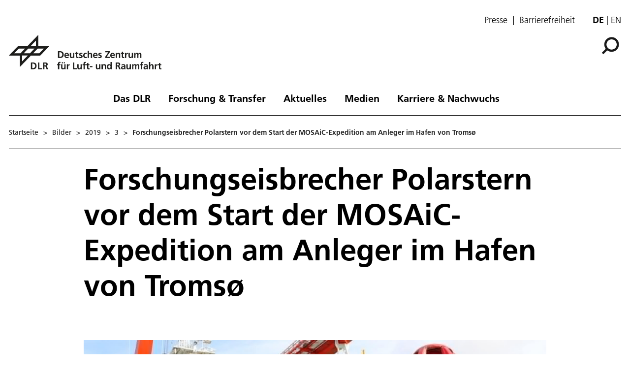

--- FILE ---
content_type: text/html; charset=utf-8
request_url: https://www.dlr.de/de/bilder/2019/3/forschungseisbrecher-polarstern-am-anleger-tromso
body_size: 95908
content:
<!doctype html>
              <html lang="de" data-reactroot=""><head><meta charSet="utf-8"/><title data-react-helmet="true">DLR — Forschungseisbrecher Polarstern vor dem Start der MOSA</title><meta data-react-helmet="true" name="description" content="Im Hafen Breivika von Troms ø  in Nordnorwegen wurden in der Woche vor Missionsstart am 20. September 2019 die Experimente und Messinstrumente von Wissenschaftlerteams aus 19 Ländern an Bord des Forschungsschiffs Polarstern des Alfred-Wegener-Instituts gebracht und zum Teil schon installiert."/><meta data-react-helmet="true" property="og:title" content="DLR — Forschungseisbrecher Polarstern vor dem Start der MOSA"/><meta data-react-helmet="true" property="og:url" content="https://www.dlr.de/de/bilder/2019/3/forschungseisbrecher-polarstern-am-anleger-tromso"/><meta data-react-helmet="true" property="og:description" content="Im Hafen Breivika von Troms ø  in Nordnorwegen wurden in der Woche vor Missionsstart am 20. September 2019 die Experimente und Messinstrumente von Wissenschaftlerteams aus 19 Ländern an Bord des Forschungsschiffs Polarstern des Alfred-Wegener-Instituts gebracht und zum Teil schon installiert."/><meta data-react-helmet="true" name="twitter:card" content="summary_large_image"/><meta data-react-helmet="true" property="twitter:url" content="https://www.dlr.de/de/bilder/2019/3/forschungseisbrecher-polarstern-am-anleger-tromso"/><meta data-react-helmet="true" property="twitter:title" content="DLR — Forschungseisbrecher Polarstern vor dem Start der MOSA"/><meta data-react-helmet="true" property="twitter:description" content="Im Hafen Breivika von Troms ø  in Nordnorwegen wurden in der Woche vor Missionsstart am 20. September 2019 die Experimente und Messinstrumente von Wissenschaftlerteams aus 19 Ländern an Bord des Forschungsschiffs Polarstern des Alfred-Wegener-Instituts gebracht und zum Teil schon installiert."/><meta data-react-helmet="true" property="twitter:domain" content="https://www.dlr.de"/><link data-react-helmet="true" rel="alternate" hrefLang="de" href="http://backend:8080/Plone/de/bilder/2019/3/forschungseisbrecher-polarstern-am-anleger-tromso"/><script>window.env = {"RAZZLE_INTERNAL_API_PATH":"http:\u002F\u002Fbackend:8080\u002FPlone","apiPath":"https:\u002F\u002Fwww.dlr.de","publicURL":"https:\u002F\u002Fwww.dlr.de","disableMatomo":false};</script><link rel="icon" href="/favicon.ico" sizes="any"/><link rel="preload" as="image" href="/static/media/Logo-de.697a8e1f.svg"/><link rel="icon" href="/icon.svg" type="image/svg+xml"/><link rel="apple-touch-icon" sizes="180x180" href="/apple-touch-icon.png"/><link rel="manifest" href="/site.webmanifest" crossorigin="use-credentials"/><link rel="me" href="https://social.bund.de/@DLR"/><meta name="viewport" content="width=device-width, initial-scale=1"/><link data-chunk="client" rel="preload" as="style" href="/static/css/client.f7d04185.chunk.css"/><link data-chunk="client" rel="preload" as="script" href="/static/js/runtime~client.d86043a1.js"/><link data-chunk="client" rel="preload" as="script" href="/static/js/client.6b6f51ba.chunk.js"/><link data-chunk="client" rel="stylesheet" href="/static/css/client.f7d04185.chunk.css"/></head><body class="view-viewview contenttype-plone-site siteroot is-anonymous public-ui view-viewview contenttype-image section-de section-bilder section-2019 section-3 section-forschungseisbrecher-polarstern-am-anleger-tromso is-anonymous public-ui" style="width:100vw"><div role="navigation" aria-label="Toolbar" id="toolbar"></div><div id="main"><div class="skiplinks-wrapper" role="complementary" aria-label="Skiplinks"><a class="skiplink" href="#view">Hauptinhalt überspringen</a><a class="skiplink" href="#navigation">Navigation überspringen</a><a class="skiplink" href="#footer">Footer überspringen</a></div><div class="top-header-wrapper"></div><div role="banner" class="ui basic segment header-wrapper"><div class="ui container"><div class="header"><div class="header-top mobile hidden tablet hidden"><ul class="links"><li><a class="presse-button" href="/de/aktuelles/presse">Presse</a></li><li><a class="accessibity-button" href="/de/service/barrierefreiheit">Barrierefreiheit</a></li></ul><div class="language-selector"><span class="selected">de</span><a aria-label="Change website language from German to English" class="" title="English" href="/en/translation-not-found">en</a></div></div><div class="logo-nav-wrapper"><div class="logo"><a aria-label="Deutsches Zentrum für Luft- und Raumfahrt (DLR) - Startseite" href="/de"><img decoding="sync" src="/static/media/Logo-de.697a8e1f.svg" width="310" height="70" loading="eager" alt="DLR Logo" class="ui image"/><div class="logo-title"><div class="logo-textline-1"></div><div class="logo-textline-2"></div></div></a></div><div class="grouped-utility-icons"><div class="mobile-nav mobile only tablet only"><div class="hamburger-wrapper"><button class="hamburger hamburger--collapse" aria-label="Menü öffnen" title="Menü öffnen" type="button"><span class="hamburger-box"><span class="hamburger-inner"></span></span></button></div></div><a class="search" title="Suche" href="/de/bilder/2019/3/forschungseisbrecher-polarstern-am-anleger-tromso/@@search?allow_subsite=true"><button aria-label="Suche" class="ui basic icon button institut-search"><svg xmlns="http://www.w3.org/2000/svg" viewBox="0 0 38 38" style="height:36px;width:auto;fill:currentColor" class="icon"><g clip-path="url(#clip0_601_3)" fill="#000"><path fill-rule="evenodd" clip-rule="evenodd" d="M34.1385 16.2076C34.1385 9.40016 28.5999 3.86903 21.7998 3.86903C14.9922 3.86903 9.4612 9.40757 9.4612 16.2076C9.4612 23.0078 14.9922 28.5538 21.7998 28.5538C28.5999 28.5538 34.1385 23.0152 34.1385 16.2076ZM10.9615 25.6203C8.76704 23.0973 7.4383 19.8055 7.4383 16.2076C7.4383 8.28795 13.8801 1.85364 21.7924 1.85364C29.712 1.85364 36.1464 8.29542 36.1464 16.2076C36.1464 24.12 29.7046 30.5617 21.7924 30.5617C18.1945 30.5617 14.9027 29.233 12.3797 27.0386L4.19875 35.2195L2.78052 33.8013L10.9615 25.6203Z"/><path d="M10.9614 25.6204L12.0104 24.7079L12.8615 25.6864L11.9445 26.6034L10.9614 25.6204ZM12.3796 27.0386L11.3966 26.0555L12.3136 25.1385L13.2921 25.9896L12.3796 27.0386ZM4.19867 35.2195L5.18172 36.2026L4.19867 37.1856L3.21562 36.2026L4.19867 35.2195ZM2.78043 33.8013L1.79738 34.7844L0.814331 33.8013L1.79738 32.8182L2.78043 33.8013ZM32.7482 16.2077C32.7482 10.1685 27.8325 5.25932 21.7997 5.25932V2.47883C29.3671 2.47883 35.5286 8.63183 35.5286 16.2077H32.7482ZM21.7997 5.25932C15.7606 5.25932 10.8514 10.1749 10.8514 16.2077H8.07082C8.07082 8.64039 14.2238 2.47883 21.7997 2.47883V5.25932ZM10.8514 16.2077C10.8514 22.2416 15.7616 27.1636 21.7997 27.1636V29.9441C14.2227 29.9441 8.07082 23.7739 8.07082 16.2077H10.8514ZM21.7997 27.1636C27.8314 27.1636 32.7482 22.248 32.7482 16.2077H35.5286C35.5286 23.7826 29.3681 29.9441 21.7997 29.9441V27.1636ZM9.91248 26.5327C7.50693 23.7671 6.04798 20.1544 6.04798 16.2077H8.82846C8.82846 19.4568 10.0269 22.4276 12.0104 24.7079L9.91248 26.5327ZM6.04798 16.2077C6.04798 7.51971 13.1127 0.46344 21.7923 0.46344V3.24393C14.6474 3.24393 8.82846 9.05628 8.82846 16.2077H6.04798ZM21.7923 0.46344C30.4803 0.46344 37.5365 7.52812 37.5365 16.2077H34.756C34.756 9.06279 28.9437 3.24393 21.7923 3.24393V0.46344ZM37.5365 16.2077C37.5365 24.8878 30.4723 31.952 21.7923 31.952V29.1715C28.9367 29.1715 34.756 23.3521 34.756 16.2077H37.5365ZM21.7923 31.952C17.8456 31.952 14.2329 30.4932 11.4672 28.0875L13.2921 25.9896C15.5723 27.973 18.5432 29.1715 21.7923 29.1715V31.952ZM13.3627 28.0216L5.18172 36.2026L3.21562 34.2364L11.3966 26.0555L13.3627 28.0216ZM3.21562 36.2026L1.79738 34.7844L3.76348 32.8182L5.18172 34.2364L3.21562 36.2026ZM1.79738 32.8182L9.97837 24.6373L11.9445 26.6034L3.76348 34.7844L1.79738 32.8182Z"/></g><defs><clipPath id="clip0_601_3"><path fill="#fff" d="M0 0H38V38H0z"/></clipPath></defs></svg></button></a></div></div><nav id="navigation" aria-label="navigation" class="navigation"><div class="ui pointing secondary stackable computer large screen widescreen only menu"><ul class="desktop-menu"><li><button class="item">Das DLR</button><div class="submenu-wrapper"><div class="submenu"><div role="presentation" class="close"><svg xmlns="http://www.w3.org/2000/svg" viewBox="0 0 36 36" style="height:48px;width:auto;fill:currentColor" class="icon"><path fill-rule="evenodd" d="M27.899 9.515L26.485 8.101 18 16.586 9.514 8.101 8.1 9.515 16.586 18 8.1 26.486 9.514 27.9 18 19.414 26.485 27.9 27.899 26.486 19.414 18z"/></svg></div><div class="submenu-inner"><a class="submenu-header" href="/de/das-dlr"><h2>Das DLR</h2></a><ul><div class="subitem-wrapper"><li><a class="" href="/de/das-dlr/ueber-uns"><span class="left-arrow">▾</span><span>Über uns</span></a></li><div class="sub-submenu"><ul><div class="subsubitem-wrapper"><li><a class="" href="/de/das-dlr/ueber-uns/organisation"><span class="left-arrow">▾</span><span>Organisation</span></a></li></div><div class="subsubitem-wrapper"><li><a class="" href="/de/das-dlr/ueber-uns/das-dlr-in-zahlen"><span class="left-arrow">▾</span><span>DLR in Zahlen</span></a></li></div><div class="subsubitem-wrapper"><li><a class="" href="/de/das-dlr/ueber-uns/vorstand-und-gremien"><span class="left-arrow">▾</span><span>Vorstand &amp; Gremien</span></a></li></div><div class="subsubitem-wrapper"><li><a class="" href="/de/das-dlr/ueber-uns/nachhaltigkeit"><span class="left-arrow">▾</span><span>Nachhaltigkeit</span></a></li></div><div class="subsubitem-wrapper"><li><a class="" href="/de/das-dlr/ueber-uns/geschichte-des-dlr"><span class="left-arrow">▾</span><span>Geschichte des DLR</span></a></li></div></ul></div></div><div class="subitem-wrapper"><li><a class="" href="/de/das-dlr/institute-und-einrichtungen"><span class="left-arrow">▾</span><span>Institute und Einrichtungen</span></a></li><div class="sub-submenu"><ul></ul></div></div><div class="subitem-wrapper"><li><a class="" href="/de/das-dlr/deutsche-raumfahrtagentur"><span class="left-arrow">▾</span><span>Deutsche Raumfahrtagentur im DLR</span></a></li><div class="sub-submenu"><ul><div class="subsubitem-wrapper"><li><a class="" href="/de/das-dlr/deutsche-raumfahrtagentur/programme-missionen"><span class="left-arrow">▾</span><span>Themen &amp; Missionen</span></a></li></div><div class="subsubitem-wrapper"><li><a class="" href="/de/das-dlr/deutsche-raumfahrtagentur/nationale-kontaktstelle-raumfahrt"><span class="left-arrow">▾</span><span>Nationale Kontaktstelle Raumfahrt</span></a></li></div><div class="subsubitem-wrapper"><li><a class="" href="/de/das-dlr/deutsche-raumfahrtagentur/esa-angelegenheiten"><span class="left-arrow">▾</span><span>ESA-Angelegenheiten</span></a></li></div></ul></div></div><div class="subitem-wrapper"><li><a class="" href="/de/das-dlr/projekttraeger"><span class="left-arrow">▾</span><span>DLR Projektträger</span></a></li><div class="sub-submenu"><ul><div class="subsubitem-wrapper"><li><a class="" href="/de/das-dlr/projekttraeger/leistungen"><span class="left-arrow">▾</span><span>Leistungen</span></a></li></div><div class="subsubitem-wrapper"><li><a class="" href="/de/das-dlr/projekttraeger/wege-zur-foerderung"><span class="left-arrow">▾</span><span>Der Weg zur Förderung</span></a></li></div><div class="subsubitem-wrapper"><li><a class="" href="/de/das-dlr/projekttraeger/foerderangebote-programme"><span class="left-arrow">▾</span><span>Förderangebote &amp; Programme</span></a></li></div><div class="subsubitem-wrapper"><li><a class="" href="/de/das-dlr/projekttraeger/fachbereiche-kompetenzzentren-services"><span class="left-arrow">▾</span><span>Fachbereiche, Kompetenzzentren &amp; Services</span></a></li></div></ul></div></div><div class="subitem-wrapper"><li><a class="" href="/de/das-dlr/projekttraeger-luftfahrtforschung"><span class="left-arrow">▾</span><span>Projektträger Luftfahrtforschung</span></a></li><div class="sub-submenu"><ul><div class="subsubitem-wrapper"><li><a class="" href="/de/das-dlr/projekttraeger-luftfahrtforschung/luftfahrtforschungsprogramme-des-bundes"><span class="left-arrow">▾</span><span>Luftfahrtforschungsprogramm des Bundes</span></a></li></div><div class="subsubitem-wrapper"><li><a class="" href="/de/das-dlr/projekttraeger-luftfahrtforschung/der-weg-zur-foerderung"><span class="left-arrow">▾</span><span>Der Weg zur Förderung</span></a></li></div><div class="subsubitem-wrapper"><li><a class="" href="/de/das-dlr/projekttraeger-luftfahrtforschung/luftfahrtforschungsprogramme-der-bundeslaender"><span class="left-arrow">▾</span><span>Luftfahrtforschungsprogramme der Bundesländer</span></a></li></div><div class="subsubitem-wrapper"><li><a class="" href="/de/das-dlr/projekttraeger-luftfahrtforschung/luftfahrtforschung-in-der-eu"><span class="left-arrow">▾</span><span>Luftfahrtforschung in der EU</span></a></li></div></ul></div></div><div class="subitem-wrapper"><li><a class="" href="/de/das-dlr/standorte-und-bueros"><span class="left-arrow">▾</span><span>Standorte &amp; Büros</span></a></li><div class="sub-submenu"><ul></ul></div></div></ul></div></div></div></li><li><button class="item">Forschung &amp; Transfer</button><div class="submenu-wrapper"><div class="submenu"><div role="presentation" class="close"><svg xmlns="http://www.w3.org/2000/svg" viewBox="0 0 36 36" style="height:48px;width:auto;fill:currentColor" class="icon"><path fill-rule="evenodd" d="M27.899 9.515L26.485 8.101 18 16.586 9.514 8.101 8.1 9.515 16.586 18 8.1 26.486 9.514 27.9 18 19.414 26.485 27.9 27.899 26.486 19.414 18z"/></svg></div><div class="submenu-inner"><a class="submenu-header" href="/de/forschung-und-transfer"><h2>Forschung &amp; Transfer</h2></a><ul><div class="subitem-wrapper"><li><a class="" href="/de/forschung-und-transfer/luftfahrt"><span class="left-arrow">▾</span><span>Luftfahrt</span></a></li><div class="sub-submenu"><ul><div class="subsubitem-wrapper"><li><a class="" href="/de/forschung-und-transfer/luftfahrt/strategie-und-programm"><span class="left-arrow">▾</span><span>Stra­te­gie &amp; Programm</span></a></li></div><div class="subsubitem-wrapper"><li><a class="" href="/de/forschung-und-transfer/luftfahrt/themen-im-fokus"><span class="left-arrow">▾</span><span>Themen im Fokus</span></a></li></div><div class="subsubitem-wrapper"><li><a class="" href="/de/forschung-und-transfer/luftfahrt/projekte-luftfahrt"><span class="left-arrow">▾</span><span>Projekte</span></a></li></div><div class="subsubitem-wrapper"><li><a class="" href="/de/forschung-und-transfer/luftfahrt/institute-und-einrichtungen"><span class="left-arrow">▾</span><span>Institute &amp; Einrichtungen</span></a></li></div><div class="subsubitem-wrapper"><li><a class="" href="/de/forschung-und-transfer/luftfahrt/forschungsinfrastruktur"><span class="left-arrow">▾</span><span>Forschungsinfrastruktur</span></a></li></div><div class="subsubitem-wrapper"><li><a class="" href="/de/forschung-und-transfer/luftfahrt/nachrichten"><span class="left-arrow">▾</span><span>Nachrichten</span></a></li></div></ul></div></div><div class="subitem-wrapper"><li><a class="" href="/de/forschung-und-transfer/raumfahrt"><span class="left-arrow">▾</span><span>Raumfahrt</span></a></li><div class="sub-submenu"><ul><div class="subsubitem-wrapper"><li><a class="" href="/de/forschung-und-transfer/raumfahrt/strategie-und-programm"><span class="left-arrow">▾</span><span>Stra­te­gie &amp; Pro­gramm</span></a></li></div><div class="subsubitem-wrapper"><li><a class="" href="/de/forschung-und-transfer/raumfahrt/themen-im-fokus"><span class="left-arrow">▾</span><span>Themen im Fokus</span></a></li></div><div class="subsubitem-wrapper"><li><a class="" href="/de/forschung-und-transfer/raumfahrt/projekte-und-missionen"><span class="left-arrow">▾</span><span>Projekte &amp; Missionen</span></a></li></div><div class="subsubitem-wrapper"><li><a class="" href="/de/forschung-und-transfer/raumfahrt/institute-und-einrichtungen"><span class="left-arrow">▾</span><span>Institute &amp; Einrichtungen</span></a></li></div><div class="subsubitem-wrapper"><li><a class="" href="/de/forschung-und-transfer/raumfahrt/forschungsinfrastruktur"><span class="left-arrow">▾</span><span>Forschungsinfrastruktur</span></a></li></div><div class="subsubitem-wrapper"><li><a class="" href="/de/forschung-und-transfer/raumfahrt/nachrichten"><span class="left-arrow">▾</span><span>Nachrichten</span></a></li></div></ul></div></div><div class="subitem-wrapper"><li><a class="" href="/de/forschung-und-transfer/energie"><span class="left-arrow">▾</span><span>Energie</span></a></li><div class="sub-submenu"><ul><div class="subsubitem-wrapper"><li><a class="" href="/de/forschung-und-transfer/energie/strategie-und-programm"><span class="left-arrow">▾</span><span>Strategie &amp; Programm</span></a></li></div><div class="subsubitem-wrapper"><li><a class="" href="/de/forschung-und-transfer/energie/themen-im-fokus"><span class="left-arrow">▾</span><span>Themen im Fokus</span></a></li></div><div class="subsubitem-wrapper"><li><a class="" href="/de/forschung-und-transfer/energie/projekte"><span class="left-arrow">▾</span><span>Projekte</span></a></li></div><div class="subsubitem-wrapper"><li><a class="" href="/de/forschung-und-transfer/energie/institute-und-einrichtungen"><span class="left-arrow">▾</span><span>Institute &amp; Einrichtungen</span></a></li></div><div class="subsubitem-wrapper"><li><a class="" href="/de/forschung-und-transfer/energie/forschungsinfrastruktur"><span class="left-arrow">▾</span><span>Forschungsinfrastruktur</span></a></li></div><div class="subsubitem-wrapper"><li><a class="" href="/de/forschung-und-transfer/energie/nachrichten"><span class="left-arrow">▾</span><span>Nachrichten</span></a></li></div></ul></div></div><div class="subitem-wrapper"><li><a class="" href="/de/forschung-und-transfer/verkehr"><span class="left-arrow">▾</span><span>Verkehr</span></a></li><div class="sub-submenu"><ul><div class="subsubitem-wrapper"><li><a class="" href="/de/forschung-und-transfer/verkehr/strategie-und-programm"><span class="left-arrow">▾</span><span>Strategie &amp; Programm</span></a></li></div><div class="subsubitem-wrapper"><li><a class="" href="/de/forschung-und-transfer/verkehr/themen-im-fokus"><span class="left-arrow">▾</span><span>Themen im Fokus</span></a></li></div><div class="subsubitem-wrapper"><li><a class="" href="/de/forschung-und-transfer/verkehr/projekte"><span class="left-arrow">▾</span><span>Projekte</span></a></li></div><div class="subsubitem-wrapper"><li><a class="" href="/de/forschung-und-transfer/verkehr/institute-und-einrichtungen"><span class="left-arrow">▾</span><span>Institute &amp; Einrichtungen</span></a></li></div><div class="subsubitem-wrapper"><li><a class="" href="/de/forschung-und-transfer/verkehr/forschungsinfrastruktur"><span class="left-arrow">▾</span><span>Forschungsinfrastruktur</span></a></li></div><div class="subsubitem-wrapper"><li><a class="" href="/de/forschung-und-transfer/verkehr/nachrichten"><span class="left-arrow">▾</span><span>Nachrichten</span></a></li></div></ul></div></div><div class="subitem-wrapper"><li><a class="" href="/de/forschung-und-transfer/sicherheit-und-verteidigung"><span class="left-arrow">▾</span><span>Sicherheit und Verteidigung</span></a></li><div class="sub-submenu"><ul><div class="subsubitem-wrapper"><li><a class="" href="/de/forschung-und-transfer/sicherheit-und-verteidigung/strategie-und-programm"><span class="left-arrow">▾</span><span>Strategie &amp; Programm</span></a></li></div><div class="subsubitem-wrapper"><li><a class="" href="/de/forschung-und-transfer/sicherheit-und-verteidigung/themen-im-fokus"><span class="left-arrow">▾</span><span>Themen im Fokus</span></a></li></div><div class="subsubitem-wrapper"><li><a class="" href="/de/forschung-und-transfer/sicherheit-und-verteidigung/projekte"><span class="left-arrow">▾</span><span>Projekte</span></a></li></div><div class="subsubitem-wrapper"><li><a class="" href="/de/forschung-und-transfer/sicherheit-und-verteidigung/institute-und-einrichtungen"><span class="left-arrow">▾</span><span>Institute &amp; Einrichtungen</span></a></li></div><div class="subsubitem-wrapper"><li><a class="" href="/de/forschung-und-transfer/sicherheit-und-verteidigung/forschungsinfrastruktur"><span class="left-arrow">▾</span><span>Forschungsinfrastruktur</span></a></li></div><div class="subsubitem-wrapper"><li><a class="" href="/de/forschung-und-transfer/sicherheit-und-verteidigung/nachrichten"><span class="left-arrow">▾</span><span>Nachrichten</span></a></li></div></ul></div></div><div class="subitem-wrapper"><li><a class="" href="/de/forschung-und-transfer/digitalisierung"><span class="left-arrow">▾</span><span>Digitalisierung</span></a></li><div class="sub-submenu"><ul><div class="subsubitem-wrapper"><li><a class="" href="/de/forschung-und-transfer/digitalisierung/strategie-und-programm"><span class="left-arrow">▾</span><span>Stra­te­gie &amp; Pro­gramm</span></a></li></div><div class="subsubitem-wrapper"><li><a class="" href="/de/forschung-und-transfer/digitalisierung/themen-im-fokus"><span class="left-arrow">▾</span><span>Themen im Fokus</span></a></li></div><div class="subsubitem-wrapper"><li><a class="" href="/de/forschung-und-transfer/digitalisierung/projekte"><span class="left-arrow">▾</span><span>Projekte</span></a></li></div><div class="subsubitem-wrapper"><li><a class="" href="/de/forschung-und-transfer/digitalisierung/institute-und-einrichtungen"><span class="left-arrow">▾</span><span>Institute &amp; Einrichtungen</span></a></li></div><div class="subsubitem-wrapper"><li><a class="" href="/de/forschung-und-transfer/digitalisierung/forschungsinfrastruktur"><span class="left-arrow">▾</span><span>Forschungsinfrastruktur</span></a></li></div><div class="subsubitem-wrapper"><li><a class="" href="/de/forschung-und-transfer/digitalisierung/quantencomputing-initiative"><span class="left-arrow">▾</span><span>Quantencomputing-Initiative</span></a></li></div><div class="subsubitem-wrapper"><li><a class="" href="/de/forschung-und-transfer/digitalisierung/nachrichten"><span class="left-arrow">▾</span><span>Nachrichten</span></a></li></div></ul></div></div><div class="subitem-wrapper"><li><a class="" href="/de/forschung-und-transfer/innovation-und-transfer"><span class="left-arrow">▾</span><span>Innovation &amp; Transfer</span></a></li><div class="sub-submenu"><ul><div class="subsubitem-wrapper"><li><a class="" href="/de/forschung-und-transfer/innovation-und-transfer/technologieangebot"><span class="left-arrow">▾</span><span>Technologieangebot</span></a></li></div><div class="subsubitem-wrapper"><li><a class="" href="/de/forschung-und-transfer/innovation-und-transfer/kooperationsmoeglichkeiten"><span class="left-arrow">▾</span><span>Kooperationsmöglichkeiten</span></a></li></div><div class="subsubitem-wrapper"><li><a class="" href="/de/forschung-und-transfer/innovation-und-transfer/zukunftsthemen"><span class="left-arrow">▾</span><span>Zukunftsthemen</span></a></li></div><div class="subsubitem-wrapper"><li><a class="" href="/de/forschung-und-transfer/innovation-und-transfer/startup-factory"><span class="left-arrow">▾</span><span>DLR_Startup Factory</span></a></li></div><div class="subsubitem-wrapper"><li><a class="" href="/de/forschung-und-transfer/innovation-und-transfer/forschungsinfrastruktur"><span class="left-arrow">▾</span><span>Forschungsinfrastruktur</span></a></li></div><div class="subsubitem-wrapper"><li><a class="" href="/de/forschung-und-transfer/innovation-und-transfer/nachrichten"><span class="left-arrow">▾</span><span>Nachrichten</span></a></li></div></ul></div></div><div class="subitem-wrapper"><li><a class="" href="/de/forschung-und-transfer/forschungsinfrastruktur"><span class="left-arrow">▾</span><span>Forschungsinfrastruktur</span></a></li><div class="sub-submenu"><ul><div class="subsubitem-wrapper"><li><a class="" href="/de/forschung-und-transfer/forschungsinfrastruktur/grossforschungsanlagen"><span class="left-arrow">▾</span><span>Großforschungsanlagen</span></a></li></div><div class="subsubitem-wrapper"><li><a class="" href="/de/forschung-und-transfer/forschungsinfrastruktur/dlr-forschungsflotte"><span class="left-arrow">▾</span><span>DLR-Forschungsflotte</span></a></li></div><div class="subsubitem-wrapper"><li><a class="" href="/de/forschung-und-transfer/forschungsinfrastruktur/systemhaus-technik"><span class="left-arrow">▾</span><span>Systemhaus Technik</span></a></li></div></ul></div></div><div class="subitem-wrapper"><li><a class="" href="/de/forschung-und-transfer/themen"><span class="left-arrow">▾</span><span>Themen im Fokus</span></a></li><div class="sub-submenu"><ul><div class="subsubitem-wrapper"><li><a class="" href="/de/forschung-und-transfer/themen/alle-themen"><span class="left-arrow">▾</span><span>Alle Themen</span></a></li></div></ul></div></div><div class="subitem-wrapper"><li><a class="" href="/de/forschung-und-transfer/projekte-und-missionen"><span class="left-arrow">▾</span><span>Projekte &amp; Missionen</span></a></li><div class="sub-submenu"><ul></ul></div></div></ul></div></div></div></li><li><button class="item">Aktuelles</button><div class="submenu-wrapper"><div class="submenu"><div role="presentation" class="close"><svg xmlns="http://www.w3.org/2000/svg" viewBox="0 0 36 36" style="height:48px;width:auto;fill:currentColor" class="icon"><path fill-rule="evenodd" d="M27.899 9.515L26.485 8.101 18 16.586 9.514 8.101 8.1 9.515 16.586 18 8.1 26.486 9.514 27.9 18 19.414 26.485 27.9 27.899 26.486 19.414 18z"/></svg></div><div class="submenu-inner"><a class="submenu-header" href="/de/aktuelles"><h2>Aktuelles</h2></a><ul><div class="subitem-wrapper"><li><a class="" href="/de/aktuelles/nachrichten"><span class="left-arrow">▾</span><span>Nachrichten</span></a></li><div class="sub-submenu"><ul><div class="subsubitem-wrapper"><li><a class="" href="/de/aktuelles/nachrichten/aus-dem-dlr"><span class="left-arrow">▾</span><span>Aus dem DLR</span></a></li></div><div class="subsubitem-wrapper"><li><a class="" href="/de/aktuelles/nachrichten/daten-und-fakten"><span class="left-arrow">▾</span><span>Daten &amp; Fakten</span></a></li></div></ul></div></div><div class="subitem-wrapper"><li><a class="" href="/de/aktuelles/presse"><span class="left-arrow">▾</span><span>Presse</span></a></li><div class="sub-submenu"><ul><div class="subsubitem-wrapper"><li><a class="" href="/de/aktuelles/presse/pressemitteilungen"><span class="left-arrow">▾</span><span>Alle Pressemitteilungen</span></a></li></div></ul></div></div><div class="subitem-wrapper"><li><a class="" href="/de/aktuelles/veranstaltungen"><span class="left-arrow">▾</span><span>Veranstaltungen</span></a></li><div class="sub-submenu"><ul></ul></div></div><div class="subitem-wrapper"><li><a class="" href="/de/aktuelles/blog"><span class="left-arrow">▾</span><span>DLR-Blog</span></a></li><div class="sub-submenu"><ul></ul></div></div><div class="subitem-wrapper"><li><a class="" href="/de/aktuelles/social-media"><span class="left-arrow">▾</span><span>Social Media</span></a></li><div class="sub-submenu"><ul></ul></div></div></ul></div></div></div></li><li><button class="item">Medien</button><div class="submenu-wrapper"><div class="submenu"><div role="presentation" class="close"><svg xmlns="http://www.w3.org/2000/svg" viewBox="0 0 36 36" style="height:48px;width:auto;fill:currentColor" class="icon"><path fill-rule="evenodd" d="M27.899 9.515L26.485 8.101 18 16.586 9.514 8.101 8.1 9.515 16.586 18 8.1 26.486 9.514 27.9 18 19.414 26.485 27.9 27.899 26.486 19.414 18z"/></svg></div><div class="submenu-inner"><a class="submenu-header" href="/de/medien"><h2>Medien</h2></a><ul><div class="subitem-wrapper"><li><a class="" href="/de/medien/publikationen"><span class="left-arrow">▾</span><span>Publikationen</span></a></li><div class="sub-submenu"><ul><div class="subsubitem-wrapper"><li><a class="" href="/de/medien/publikationen/magazine"><span class="left-arrow">▾</span><span>DLRmagazin</span></a></li></div><div class="subsubitem-wrapper"><li><a class="" href="/de/medien/publikationen/countdown"><span class="left-arrow">▾</span><span>COUNTDOWN Magazin</span></a></li></div><div class="subsubitem-wrapper"><li><a class="" href="/de/medien/publikationen/broschueren"><span class="left-arrow">▾</span><span>Broschüren</span></a></li></div><div class="subsubitem-wrapper"><li><a class="" href="/de/medien/publikationen/berichte"><span class="left-arrow">▾</span><span>Berichte</span></a></li></div><div class="subsubitem-wrapper"><li><a class="" href="/de/medien/publikationen/wissenschaftliche-publikationen-1"><span class="left-arrow">▾</span><span>Wissenschaftliche Publikationen</span></a></li></div><div class="subsubitem-wrapper"><li><a class="" href="/de/medien/publikationen/sonstige-publikationen"><span class="left-arrow">▾</span><span>Sonstige Publikationen</span></a></li></div></ul></div></div><div class="subitem-wrapper"><li><a class="" href="/de/medien/audios"><span class="left-arrow">▾</span><span>Audios</span></a></li><div class="sub-submenu"><ul><div class="subsubitem-wrapper"><li><a class="" href="/de/medien/audios/dlr-podcast"><span class="left-arrow">▾</span><span>DLR.Podcast</span></a></li></div></ul></div></div><div class="subitem-wrapper"><li><a class="" href="/de/medien/videos"><span class="left-arrow">▾</span><span>Videos</span></a></li><div class="sub-submenu"><ul><div class="subsubitem-wrapper"><li><a class="" href="/de/medien/videos/dlr-auf-youtube"><span class="left-arrow">▾</span><span>DLR auf Youtube</span></a></li></div><div class="subsubitem-wrapper"><li><a class="" href="/de/medien/videos/dlr-auf-vimeo"><span class="left-arrow">▾</span><span>DLR auf Vimeo</span></a></li></div></ul></div></div><div class="subitem-wrapper"><li><a class="" href="/de/medien/bilder"><span class="left-arrow">▾</span><span>Bilder</span></a></li><div class="sub-submenu"><ul><div class="subsubitem-wrapper"><li><a class="" href="/de/medien/bilder/wandkalender-motive"><span class="left-arrow">▾</span><span>Motive des DLR-Wandkalenders</span></a></li></div></ul></div></div></ul></div></div></div></li><li><button class="item">Karriere &amp; Nachwuchs</button><div class="submenu-wrapper"><div class="submenu"><div role="presentation" class="close"><svg xmlns="http://www.w3.org/2000/svg" viewBox="0 0 36 36" style="height:48px;width:auto;fill:currentColor" class="icon"><path fill-rule="evenodd" d="M27.899 9.515L26.485 8.101 18 16.586 9.514 8.101 8.1 9.515 16.586 18 8.1 26.486 9.514 27.9 18 19.414 26.485 27.9 27.899 26.486 19.414 18z"/></svg></div><div class="submenu-inner"><a class="submenu-header" href="/de/karriere-und-nachwuchs"><h2>Karriere &amp; Nachwuchs</h2></a><ul><div class="subitem-wrapper"><li><a class="" href="/de/karriere-und-nachwuchs/dlr-karriereportal"><span class="left-arrow">▾</span><span>Jobs &amp; Karriere</span></a></li><div class="sub-submenu"><ul></ul></div></div><div class="subitem-wrapper"><li><a class="" href="/de/karriere-und-nachwuchs/angebote-fuer-jugendliche"><span class="left-arrow">▾</span><span>Angebote für Jugendliche</span></a></li><div class="sub-submenu"><ul></ul></div></div><div class="subitem-wrapper"><li><a class="" href="/de/karriere-und-nachwuchs/angebote-fuer-studierende"><span class="left-arrow">▾</span><span>Angebote für Studierende</span></a></li><div class="sub-submenu"><ul><div class="subsubitem-wrapper"><li><a class="" href="/de/karriere-und-nachwuchs/angebote-fuer-studierende/bachelor-und-masterarbeiten-unter-der-sonne-spaniens"><span class="left-arrow">▾</span><span>Bachelor- und Masterarbeiten in Spanien</span></a></li></div><div class="subsubitem-wrapper"><li><a class="" href="/de/karriere-und-nachwuchs/angebote-fuer-studierende/daad-stipendien"><span class="left-arrow">▾</span><span>DLR-DAAD-Stipendien</span></a></li></div><div class="subsubitem-wrapper"><li><a class="" href="/de/karriere-und-nachwuchs/angebote-fuer-studierende/dlr-design-challenge"><span class="left-arrow">▾</span><span>DLR Design Challenge</span></a></li></div><div class="subsubitem-wrapper"><li><a class="" href="/de/karriere-und-nachwuchs/angebote-fuer-studierende/dlr-graduate-program"><span class="left-arrow">▾</span><span>DLR_Graduate_Program</span></a></li></div><div class="subsubitem-wrapper"><li><a class="" href="/de/karriere-und-nachwuchs/angebote-fuer-studierende/dlr-summer-school-raumfahrtantriebe"><span class="left-arrow">▾</span><span>DLR_Summer_School Raumfahrtantriebe</span></a></li></div><div class="subsubitem-wrapper"><li><a class="" href="/de/karriere-und-nachwuchs/angebote-fuer-studierende/der-fliegende-hoersaal"><span class="left-arrow">▾</span><span>Fliegender Hörsaal</span></a></li></div><div class="subsubitem-wrapper"><li><a class="" href="/de/karriere-und-nachwuchs/angebote-fuer-studierende/forschen-auf-der-achterbahn-im-himmel"><span class="left-arrow">▾</span><span>Wissenschaftliche Parabelflüge</span></a></li></div><div class="subsubitem-wrapper"><li><a class="" href="/de/karriere-und-nachwuchs/angebote-fuer-studierende/digitales-camp-fuer-studierende-zum-thema-weltraumwetter"><span class="left-arrow">▾</span><span>Weltraumwetter Camp</span></a></li></div><div class="subsubitem-wrapper"><li><a class="" href="/de/karriere-und-nachwuchs/angebote-fuer-studierende/das-deutsch-schwedische-studentenprogramm-rexus-bexus"><span class="left-arrow">▾</span><span>RE­XUS/BE­XUS</span></a></li></div></ul></div></div><div class="subitem-wrapper"><li><a class="" href="/de/karriere-und-nachwuchs/chancengleichheit-im-dlr"><span class="left-arrow">▾</span><span>Chancengleichheit im DLR</span></a></li><div class="sub-submenu"><ul><div class="subsubitem-wrapper"><li><a class="" href="/de/karriere-und-nachwuchs/chancengleichheit-im-dlr/diversitaet"><span class="left-arrow">▾</span><span>Diversität</span></a></li></div><div class="subsubitem-wrapper"><li><a class="" href="/de/karriere-und-nachwuchs/chancengleichheit-im-dlr/gleichstellung"><span class="left-arrow">▾</span><span>Gleichstellung</span></a></li></div></ul></div></div></ul></div></div></div></li></ul></div></nav></div></div></div><div role="navigation" aria-label="Brotkrumen" class="ui secondary vertical segment breadcrumbs"> <div class="ui container"><div class="ui breadcrumb mobile-breadcrumb"><a class="section" title="Startseite" href="/de"><svg xmlns="http://www.w3.org/2000/svg" viewBox="0 0 36 36" style="height:18px;width:auto;fill:currentColor" class="icon"><g fill-rule="evenodd"><path d="M18 4.826L4.476 13.148 5.524 14.851 18 7.174 30.476 14.851 31.524 13.148zM25 27L21 27 21 19 15 19 15 27 11 27 11 15 9 15 9 29 17 29 17 21 19 21 19 29 27 29 27 15 25 15z"/></g></svg></a><div class="divider">&gt;</div><div role="listbox" aria-expanded="false" class="ui top left pointing dropdown" tabindex="0"><div> <svg xmlns="http://www.w3.org/2000/svg" viewBox="0 0 32 32" style="height:20px;width:auto;fill:currentColor;padding-top:3px" class="icon"><path d="M20.5 16C20.5 18.4875 18.4875 20.5 16 20.5C13.5125 20.5 11.5 18.4875 11.5 16C11.5 13.5125 13.5125 11.5 16 11.5C18.4875 11.5 20.5 13.5125 20.5 16ZM27 11.5C24.5125 11.5 22.5 13.5125 22.5 16C22.5 18.4875 24.5125 20.5 27 20.5C29.4875 20.5 31.5 18.4875 31.5 16C31.5 13.5125 29.4875 11.5 27 11.5ZM5 11.5C2.5125 11.5 0.5 13.5125 0.5 16C0.5 18.4875 2.5125 20.5 5 20.5C7.4875 20.5 9.5 18.4875 9.5 16C9.5 13.5125 7.4875 11.5 5 11.5Z"/></svg></div><div class="menu transition"><div role="option" class="item"><a class="section dropdown" href="/de/bilder"><span> <!-- -->Bilder</span><div class="divider">&gt;</div></a></div><div role="option" class="item"><a class="section dropdown" href="/de/bilder/2019"><span> <!-- -->2019</span><div class="divider">&gt;</div></a></div></div></div><div class="divider">&gt;</div><a class="section" href="/de/bilder/2019/3">3</a><div class="divider">&gt;</div><div class="active section">Forschungseisbrecher Polarstern vor dem Start der MOSAiC-Expedition am Anleger im Hafen von Tromsø</div></div><div class="ui breadcrumb desktop-breadcrumb"><a class="section" title="Startseite" href="/de">Startseite</a><div class="simple-breadcrumb"><div class="divider">&gt;</div><a class="section" href="/de/bilder">Bilder</a><div class="divider">&gt;</div><a class="section" href="/de/bilder/2019">2019</a><div class="divider">&gt;</div><a class="section" href="/de/bilder/2019/3">3</a><div class="divider">&gt;</div><div class="active section">Forschungseisbrecher Polarstern vor dem Start der MOSAiC-Expedition am Anleger im Hafen von Tromsø</div></div></div></div></div><div class="ui basic segment content-area"><main><div id="view"><div class="ui container view-wrapper"><h1 class="documentFirstHeading">Forschungseisbrecher Polarstern vor dem Start der MOSAiC-Expedition am Anleger im Hafen von Tromsø</h1><figure><div style="position:relative"><div style="position:absolute;visibility:hidden"><img width="1920" height="1078" alt="Forschungseisbrecher Polarstern vor dem Start der MOSAiC-Expedition am Anleger im Hafen von Tromsø" src="/de/bilder/2019/3/forschungseisbrecher-polarstern-am-anleger-tromso/@@images/image-2000-6d01e002567cfe7840e2fd728ce63293.jpeg" style="max-width:100%;height:auto" srcSet="/de/bilder/2019/3/forschungseisbrecher-polarstern-am-anleger-tromso/@@images/image-400-3b623fb7cad0faa46b3bfe941be2867a.jpeg 400w,/de/bilder/2019/3/forschungseisbrecher-polarstern-am-anleger-tromso/@@images/image-600-6b10624803b1b8410d014a6fcbe267f3.jpeg 600w,/de/bilder/2019/3/forschungseisbrecher-polarstern-am-anleger-tromso/@@images/image-1000-1d4e05311d463f2bd8bf581dcff291d6.jpeg 1000w,/de/bilder/2019/3/forschungseisbrecher-polarstern-am-anleger-tromso/@@images/image-2000-6d01e002567cfe7840e2fd728ce63293.jpeg 1920w"/></div></div><img src="[data-uri]" alt="" class="blurhash" style="max-width:100%;height:auto" width="1920" height="1078" data="{&quot;hash&quot;:&quot;LcMPLMCQ?H+c.Tr^ofNG^*baIVRj&quot;,&quot;punch&quot;:1,&quot;ratio&quot;:1.78107607,&quot;width&quot;:32,&quot;height&quot;:18,&quot;canvasStyle&quot;:{},&quot;imgWidth&quot;:1920}"/><figcaption><div class="title">Forschungseisbrecher Polarstern vor dem Start der MOSAiC-Expedition am Anleger im Hafen von Tromsø</div><div class="description"><div>Im Hafen Breivika von Troms ø  in Nordnorwegen wurden die Experimente und Messinstrumente von Wissenschaftlerteams aus 19 Ländern an Bord des Forschungsschiffs Polarstern des Alfred-Wegener-Instituts gebracht.</div></div><div class="credits"><div>Credit: <div><p>DLR (CC-BY 3.0)</p></div></div><a href="/de/bilder/2019/3/forschungseisbrecher-polarstern-am-anleger-tromso/@@images/image-1920-5d31d3ea06f59f4072c5145a1d9d6631.jpeg" class="download-image" tabindex="-1" download="Forschungseisbrecher Polarstern vor dem Start der MOSAiC-Expedition am Anleger im Hafen von Tromsø">Download</a><a target="_blank" class="show-image" tabindex="-1" href="/de/bilder/2019/3/forschungseisbrecher-polarstern-am-anleger-tromso/@@images/image-1920-5d31d3ea06f59f4072c5145a1d9d6631.jpeg">Download</a></div></figcaption></figure></div></div></main></div><footer id="footer"><div class="doormat"><div class="portal-footer"><div class="ui container"><div class="icon-wrapper top logo detached"><img src="/static/media/Logo-de.697a8e1f.svg" alt="DLR logo" width="310" height="70"/><div class="logo-title"><div class="logo-textline-1"></div><div class="logo-textline-2"></div></div></div><div class="ui stackable three column grid"><div class="column left"><div class="icon-wrapper top logo de"><img src="/static/media/Logo-de.697a8e1f.svg" alt="DLR Logo" width="310" height="70"/><div class="logo-title"><div class="logo-textline-1"></div><div class="logo-textline-2"></div></div></div><div class="text"><p>Anschrift<!-- -->: DLR e.V.<br/>Linder Höhe<br/> 51147 Köln</p></div></div><div class="column center"><h2>Kontakt</h2><div class="details"><ul><li><a aria-label="Contact" href="/de/kontakt-formular">Kontaktformular</a></li><li><a aria-label="Newsletter" href="/de/service/newsletter">Newsletter</a></li></ul></div></div><div class="column right"><h2>Über die Website</h2><div class="details"><ul><li><a aria-label="Accessibility" href="/de/service/barrierefreiheit">Barrierefreiheit</a></li><li><a aria-label="Privacy Policy" href="/de/service/datenschutz">Datenschutzerklärung</a></li><li><a aria-label="Privacy Settings" href="/de/service/datenschutz-einstellungen">Datenschutz-Einstellungen (Cookies)</a></li><li><a aria-label="Imprint &amp; terms of use" href="/de/service/impressum">Impressum &amp; Nutzungsbedingungen</a></li></ul></div></div></div></div></div></div><div class="footer-bottom"><div class="ui vertical segment"><div class="ui container"><div class="ui stackable three column grid"><div class="column left">Besuchen Sie uns hier:<div class="rrss-links"><a aria-label="DLR Facebook" href="https://www.facebook.com/DLRde/"><svg xmlns="http://www.w3.org/2000/svg" viewBox="0 0 30 30" style="height:30px;width:auto;fill:currentColor" class="icon"><title>Besuchen Sie uns auf Facebook</title><path fill="#405999" d="M0 0H30V30H0z"/><path d="M20.5113 16.9375L21.15 12.775H17.156V10.0739C17.156 8.93512 17.714 7.8251 19.5028 7.8251H21.3185V4.28121C21.3185 4.28121 19.6708 4 18.0954 4C14.8062 4 12.6562 5.99363 12.6562 9.60266V12.775H9V16.9375H12.6562V27H17.156V16.9375H20.5113Z" fill="#fff"/></svg></a><a aria-label="DLR Bluesky" href="https://bsky.app/profile/dlr-de.bsky.social"><svg xmlns="http://www.w3.org/2000/svg" viewBox="0 0 549 549" style="height:30px;width:auto;fill:currentColor" class="icon"><title>Besuchen Sie uns auf Bluesky</title><g clip-path="url(#clip0_18_125)"><path d="M480.375 0H68.625C30.7245 0 0 30.7245 0 68.625V480.375C0 518.276 30.7245 549 68.625 549H480.375C518.276 549 549 518.276 549 480.375V68.625C549 30.7245 518.276 0 480.375 0Z" fill="url(#paint0_linear_18_125)"/><g clip-path="url(#clip1_18_125)" fill="#fff"><path d="M345.89 297.719C343.889 297.528 341.887 297.242 339.981 296.956C341.982 297.242 343.984 297.433 345.89 297.719Z"/><path d="M274.5 257.497C258.964 227.283 216.645 170.953 177.281 143.217C139.633 116.529 125.241 121.2 115.805 125.394C104.939 130.35 102.938 147.125 102.938 156.942C102.938 166.759 108.37 237.767 111.897 249.586C123.525 288.664 164.986 301.912 203.111 297.719C205.017 297.433 207.019 297.147 209.02 296.956C207.019 297.242 205.113 297.528 203.111 297.719C147.163 306.011 97.5047 326.408 162.698 398.94C234.373 473.189 260.87 383.023 274.5 337.369C288.13 383.023 303.856 469.948 385.062 398.94C446.062 337.369 401.837 306.011 345.889 297.719C343.887 297.528 341.886 297.242 339.98 296.956C341.981 297.242 343.983 297.433 345.889 297.719C384.014 302.008 425.475 288.759 437.103 249.586C440.63 237.767 446.062 166.854 446.062 156.942C446.062 147.029 444.061 130.35 433.195 125.394C423.759 121.104 409.367 116.529 371.719 143.122C332.355 170.858 290.036 227.187 274.5 257.401V257.497Z"/></g></g><defs><clipPath id="clip0_18_125"><path fill="#fff" d="M0 0H549V549H0z"/></clipPath><clipPath id="clip1_18_125"><path fill="#fff" transform="translate(102.938 122.152)" d="M0 0H343.125V305H0z"/></clipPath><linearGradient id="paint0_linear_18_125" x1="274.5" y1="0" x2="274.5" y2="549" gradientUnits="userSpaceOnUse"><stop stop-color="#0088FE"/><stop offset="1" stop-color="#59B9FF"/></linearGradient></defs></svg></a><a aria-label="Mastodon" rel="me" href="https://social.bund.de/@dlr"><svg xmlns="http://www.w3.org/2000/svg" viewBox="0 0 30 30" style="height:30px;width:auto;fill:currentColor" class="icon"><title>Besuchen Sie uns auf Mastodon</title><path fill="url(#paint0_linear_9770_1407)" d="M0 0H30V30H0z"/><path fill-rule="evenodd" clip-rule="evenodd" d="M19.7247 5.24679C21.854 5.56141 23.6502 7.18562 23.9274 9.2464C24.0481 10.4719 23.9884 12.313 23.9593 13.2085C23.9521 13.4316 23.9467 13.596 23.9466 13.6776C23.9466 13.7978 23.9291 14.8963 23.9222 15.0123C23.7356 17.957 21.8993 19.1199 19.9698 19.4905C19.9484 19.4969 19.924 19.5016 19.8991 19.5064C19.8936 19.5074 19.8881 19.5085 19.8825 19.5096C18.6593 19.7485 17.3488 19.8122 16.1055 19.847C15.8082 19.8549 15.5118 19.8549 15.2145 19.8549H15.2144C13.9781 19.8552 12.7462 19.7089 11.5444 19.419C11.5381 19.4174 11.5315 19.4172 11.525 19.4186C11.5153 19.4207 11.5067 19.4262 11.5007 19.4341C11.4947 19.442 11.4916 19.4518 11.4921 19.4618C11.5261 19.853 11.6112 20.2381 11.7451 20.6072C11.9116 21.0344 12.4931 22.0604 14.6555 22.0604C15.912 22.0627 17.1643 21.9164 18.3864 21.6245C18.3926 21.623 18.3991 21.623 18.4053 21.6245C18.4115 21.6258 18.4173 21.6285 18.4224 21.6324C18.4274 21.6364 18.4315 21.6414 18.4343 21.6471C18.437 21.6529 18.4386 21.6591 18.4387 21.6655V23.1109C18.4385 23.1177 18.4367 23.1244 18.4335 23.1304C18.4304 23.1364 18.4259 23.1417 18.4204 23.1457C18.0384 23.4227 17.5247 23.5854 17.0748 23.728C17.0543 23.7344 17.0341 23.7409 17.0139 23.7473C16.809 23.8118 16.6016 23.8685 16.3923 23.9172C14.4848 24.3516 12.4941 24.2466 10.6429 23.6139C8.91397 23.0071 7.14914 21.5199 6.7132 19.7328C6.48042 18.7652 6.3164 17.7823 6.22236 16.7914C6.12344 15.707 6.09042 14.6207 6.05735 13.5328C6.04493 13.1245 6.03251 12.7159 6.0166 12.3072C5.97557 11.2628 5.99909 10.1242 6.2197 9.0973C6.67829 7.01207 8.56867 5.55271 10.6386 5.24679C10.6812 5.24049 10.7282 5.23222 10.7833 5.22253C11.1929 5.15045 12.0481 5 14.8281 5H14.8517C18.0045 5 19.3655 5.19361 19.7247 5.24679ZM20.8705 16.6817V11.5618C20.871 10.5151 20.6046 9.68402 20.0709 9.0685C19.5181 8.45398 18.7953 8.13838 17.899 8.13838C16.8623 8.13838 16.0776 8.53765 15.5544 9.33527L15.0488 10.1827L14.5439 9.33527C14.0207 8.53765 13.236 8.13838 12.1976 8.13838C11.3003 8.13838 10.5775 8.45398 10.0265 9.0685C9.49235 9.68459 9.22524 10.5157 9.22524 11.5618V16.6817H11.2533V11.7126C11.2533 10.6665 11.6936 10.1329 12.5751 10.1329C13.5499 10.1329 14.0391 10.7642 14.0391 12.0107V14.7306H16.0557V12.0107C16.0557 10.7642 16.544 10.1329 17.5189 10.1329C18.4056 10.1329 18.8416 10.6665 18.8416 11.7126V16.6817H20.8705Z" fill="#fff"/><defs><linearGradient id="paint0_linear_9770_1407" x1="14.711" y1="0" x2="14.711" y2="29.735" gradientUnits="userSpaceOnUse"><stop stop-color="#6364FF"/><stop offset="1" stop-color="#563ACC"/></linearGradient></defs></svg></a><a aria-label="DLR Threads" href="https://www.threads.net/@germanaerospacecenter"><svg xmlns="http://www.w3.org/2000/svg" viewBox="0 0 878 1000" style="height:20px;width:auto;fill:currentColor;background:black;padding:5px" class="icon"><title>Besuchen Sie uns auf Threads</title><path d="M446.7,1000h-0.3c-149.2-1-263.9-50.2-341-146.2C36.9,768.3,1.5,649.4,0.3,500.4v-0.7 c1.2-149.1,36.6-267.9,105.2-353.4C182.5,50.2,297.3,1,446.4,0h0.3h0.3c114.4,0.8,210.1,30.2,284.4,87.4 c69.9,53.8,119.1,130.4,146.2,227.8l-85,23.7c-46-165-162.4-249.3-346-250.6c-121.2,0.9-212.9,39-272.5,113.2 C118.4,271,89.6,371.4,88.5,500c1.1,128.6,29.9,229,85.7,298.5c59.6,74.3,151.3,112.4,272.5,113.2c109.3-0.8,181.6-26.3,241.7-85.2 c68.6-67.2,67.4-149.7,45.4-199.9c-12.9-29.6-36.4-54.2-68.1-72.9c-8,56.3-25.9,101.9-53.5,136.3c-36.9,45.9-89.2,71-155.4,74.6 c-50.1,2.7-98.4-9.1-135.8-33.4c-44.3-28.7-70.2-72.5-73-123.5c-2.7-49.6,17-95.2,55.4-128.4c36.7-31.7,88.3-50.3,149.3-53.8 c44.9-2.5,87-0.5,125.8,5.9c-5.2-30.9-15.6-55.5-31.2-73.2c-21.4-24.4-54.5-36.8-98.3-37.1c-0.4,0-0.8,0-1.2,0 c-35.2,0-83,9.7-113.4,55L261.2,327c40.8-60.6,107-94,186.6-94c0.6,0,1.2,0,1.8,0c133.1,0.8,212.4,82.3,220.3,224.5 c4.5,1.9,9,3.9,13.4,5.9c62.1,29.2,107.5,73.4,131.4,127.9c33.2,75.9,36.3,199.6-64.5,298.3C673.1,965,579.6,999.1,447,1000 L446.7,1000L446.7,1000z M488.5,512.9c-10.1,0-20.3,0.3-30.8,0.9c-76.5,4.3-124.2,39.4-121.5,89.3c2.8,52.3,60.5,76.6,116,73.6 c51-2.7,117.4-22.6,128.6-154.6C552.6,516,521.7,512.9,488.5,512.9z" fill="#fff"/></svg></a><a aria-label="DLR YouTube" href="https://www.youtube.com/dlrde"><svg xmlns="http://www.w3.org/2000/svg" viewBox="0 0 30 30" style="height:30px;width:auto;fill:currentColor" class="icon"><title>Besuchen Sie uns auf YouTube</title><path fill="#AC2217" d="M0 0H30V30H0z"/><path d="M15.2008 8H15.3135C16.355 8.0038 21.6321 8.04181 23.055 8.42445C23.4851 8.54123 23.8771 8.76885 24.1917 9.08458C24.5063 9.4003 24.7326 9.79306 24.8478 10.2236C24.9758 10.7051 25.0657 11.3424 25.1266 12L25.1392 12.1317L25.1671 12.4612L25.1772 12.5929C25.2596 13.751 25.2697 14.8356 25.271 15.0725V15.1675C25.2697 15.4133 25.2583 16.5714 25.1671 17.7776L25.157 17.9106L25.1456 18.0424C25.0822 18.7671 24.9885 19.4868 24.8478 20.0164C24.7329 20.4471 24.5068 20.8401 24.1921 21.1558C23.8775 21.4716 23.4853 21.6991 23.055 21.8155C21.5852 22.2109 15.999 22.2387 15.2248 22.24H15.0449C14.6534 22.24 13.0342 22.2324 11.3364 22.1741L11.121 22.1665L11.0107 22.1614L10.7941 22.1526L10.5774 22.1437C9.17102 22.0816 7.83178 21.9815 7.21475 21.8143C6.78458 21.698 6.39253 21.4706 6.07788 21.1551C5.76323 20.8396 5.53702 20.4469 5.42192 20.0164C5.28128 19.488 5.18752 18.7671 5.12417 18.0424L5.11403 17.9093L5.1039 17.7776C5.04137 16.919 5.00672 16.0587 5 15.1979L5 15.0421C5.00253 14.7697 5.01267 13.8283 5.08109 12.7893L5.08996 12.6588L5.09376 12.5929L5.1039 12.4612L5.13177 12.1317L5.14444 12C5.20526 11.3424 5.29521 10.7038 5.42318 10.2236C5.53809 9.79289 5.76422 9.39994 6.07888 9.08416C6.39355 8.76839 6.78569 8.54088 7.21601 8.42445C7.83305 8.25974 9.17229 8.15838 10.5787 8.09503L10.7941 8.08616L11.012 8.07856L11.121 8.07475L11.3376 8.06589C12.5434 8.02708 13.7498 8.00554 14.9562 8.00127H15.2008V8ZM13.1089 12.0671V18.1716L18.3759 15.1206L13.1089 12.0671Z" fill="#fff"/></svg></a><a aria-label="DLR Vimeo" href="https://vimeo.com/dlr"><svg xmlns="http://www.w3.org/2000/svg" viewBox="0 0 30 30" style="height:30px;width:auto;fill:currentColor" class="icon"><title>Besuchen Sie uns auf Vimeo</title><path fill="#B3D264" d="M0 0H30V30H0z"/><path d="M24.6515 10.9268C24.5637 12.8402 23.2296 15.4601 20.6404 18.7865C17.9679 22.2622 15.7078 24 13.8559 24C12.7105 24 11.7407 22.9424 10.9463 20.8272C9.40161 15.1573 8.74335 11.8352 7.46631 11.8352C7.3171 11.8352 6.80365 12.1468 5.92157 12.7612L5 11.5675C7.26444 9.57957 9.42794 7.3678 10.784 7.24492C12.3155 7.09572 13.2547 8.14455 13.6101 10.3827C14.8696 18.3477 15.4269 19.5501 17.7177 15.9428C18.5384 14.6438 18.9816 13.6564 19.043 12.9762C19.2537 10.9619 17.472 11.098 16.2651 11.6158C17.2306 8.45174 19.0781 6.91579 21.8034 7.00356C23.8133 7.05622 24.7656 8.36836 24.6515 10.9268V10.9268Z" fill="#fff"/></svg></a><a aria-label="DLR Instagram" href="https://www.instagram.com/germanaerospacecenter"><svg xmlns="http://www.w3.org/2000/svg" viewBox="0 0 30 30" style="height:30px;width:auto;fill:currentColor" class="icon"><title>Besuchen Sie uns auf Instagram</title><path fill="#5B7EA1" d="M0 0H30V30H0z"/><path d="M15 5C12.2862 5 11.945 5.0125 10.8788 5.06C9.8125 5.11 9.08625 5.2775 8.45 5.525C7.78262 5.77602 7.17811 6.16978 6.67875 6.67875C6.1701 7.17837 5.77638 7.7828 5.525 8.45C5.2775 9.085 5.10875 9.8125 5.06 10.875C5.0125 11.9437 5 12.2838 5 15.0013C5 17.7163 5.0125 18.0563 5.06 19.1225C5.11 20.1875 5.2775 20.9137 5.525 21.55C5.78125 22.2075 6.1225 22.765 6.67875 23.3212C7.23375 23.8775 7.79125 24.22 8.44875 24.475C9.08625 24.7225 9.81125 24.8912 10.8763 24.94C11.9438 24.9875 12.2837 25 15 25C17.7163 25 18.055 24.9875 19.1225 24.94C20.1863 24.89 20.915 24.7225 21.5513 24.475C22.2182 24.2239 22.8223 23.8301 23.3212 23.3212C23.8775 22.765 24.2187 22.2075 24.475 21.55C24.7212 20.9137 24.89 20.1875 24.94 19.1225C24.9875 18.0563 25 17.7163 25 15C25 12.2837 24.9875 11.9438 24.94 10.8763C24.89 9.8125 24.7212 9.085 24.475 8.45C24.2237 7.78278 23.8299 7.17834 23.3212 6.67875C22.822 6.16959 22.2175 5.77581 21.55 5.525C20.9125 5.2775 20.185 5.10875 19.1212 5.06C18.0537 5.0125 17.715 5 14.9975 5H15.0013H15ZM14.1037 6.8025H15.0013C17.6713 6.8025 17.9875 6.81125 19.0412 6.86C20.0162 6.90375 20.5462 7.0675 20.8987 7.20375C21.365 7.385 21.6987 7.6025 22.0487 7.9525C22.3987 8.3025 22.615 8.635 22.7963 9.1025C22.9338 9.45375 23.0963 9.98375 23.14 10.9588C23.1888 12.0125 23.1988 12.3288 23.1988 14.9975C23.1988 17.6663 23.1888 17.9837 23.14 19.0375C23.0963 20.0125 22.9325 20.5413 22.7963 20.8938C22.6359 21.3279 22.38 21.7205 22.0475 22.0425C21.6975 22.3925 21.365 22.6088 20.8975 22.79C20.5475 22.9275 20.0175 23.09 19.0412 23.135C17.9875 23.1825 17.6713 23.1938 15.0013 23.1938C12.3313 23.1938 12.0138 23.1825 10.96 23.135C9.985 23.09 9.45625 22.9275 9.10375 22.79C8.66937 22.6299 8.27641 22.3745 7.95375 22.0425C7.62094 21.72 7.36465 21.3271 7.20375 20.8925C7.0675 20.5412 6.90375 20.0113 6.86 19.0363C6.8125 17.9825 6.8025 17.6662 6.8025 14.995C6.8025 12.325 6.8125 12.01 6.86 10.9562C6.905 9.98125 7.0675 9.45125 7.205 9.09875C7.38625 8.6325 7.60375 8.29875 7.95375 7.94875C8.30375 7.59875 8.63625 7.3825 9.10375 7.20125C9.45625 7.06375 9.985 6.90125 10.96 6.85625C11.8825 6.81375 12.24 6.80125 14.1037 6.8V6.8025V6.8025ZM20.3387 8.4625C20.1812 8.4625 20.0251 8.49354 19.8795 8.55384C19.7339 8.61415 19.6017 8.70254 19.4902 8.81397C19.3788 8.9254 19.2904 9.05769 19.2301 9.20328C19.1698 9.34887 19.1387 9.50491 19.1387 9.6625C19.1387 9.82009 19.1698 9.97613 19.2301 10.1217C19.2904 10.2673 19.3788 10.3996 19.4902 10.511C19.6017 10.6225 19.7339 10.7108 19.8795 10.7712C20.0251 10.8315 20.1812 10.8625 20.3387 10.8625C20.657 10.8625 20.9622 10.7361 21.1873 10.511C21.4123 10.286 21.5387 9.98076 21.5387 9.6625C21.5387 9.34424 21.4123 9.03902 21.1873 8.81397C20.9622 8.58893 20.657 8.4625 20.3387 8.4625V8.4625ZM15.0013 9.865C14.3201 9.85437 13.6436 9.97936 13.0112 10.2327C12.3788 10.486 11.8031 10.8626 11.3177 11.3405C10.8322 11.8185 10.4467 12.3882 10.1836 13.0166C9.9204 13.6449 9.78488 14.3194 9.78488 15.0006C9.78488 15.6819 9.9204 16.3563 10.1836 16.9847C10.4467 17.613 10.8322 18.1828 11.3177 18.6607C11.8031 19.1387 12.3788 19.5153 13.0112 19.7686C13.6436 20.0219 14.3201 20.1469 15.0013 20.1363C16.3494 20.1152 17.6353 19.5649 18.5812 18.6041C19.5272 17.6432 20.0574 16.349 20.0574 15.0006C20.0574 13.6523 19.5272 12.358 18.5812 11.3972C17.6353 10.4364 16.3494 9.88603 15.0013 9.865V9.865ZM15.0013 11.6663C15.8854 11.6663 16.7334 12.0175 17.3586 12.6427C17.9838 13.2679 18.335 14.1158 18.335 15C18.335 15.8842 17.9838 16.7321 17.3586 17.3573C16.7334 17.9825 15.8854 18.3337 15.0013 18.3337C14.1171 18.3337 13.2691 17.9825 12.6439 17.3573C12.0187 16.7321 11.6675 15.8842 11.6675 15C11.6675 14.1158 12.0187 13.2679 12.6439 12.6427C13.2691 12.0175 14.1171 11.6663 15.0013 11.6663V11.6663Z" fill="#fff"/></svg></a><a aria-label="DLR Flickr" href="https://www.flickr.com/photos/dlr_de/"><svg xmlns="http://www.w3.org/2000/svg" viewBox="0 0 30 30" style="height:30px;width:auto;fill:currentColor" class="icon"><title>Besuchen Sie uns auf Flickr</title><path fill="#EA3583" d="M0 0H30V30H0z"/><circle cx="9" cy="15" r="4" fill="#fff"/><circle cx="21" cy="15" r="4" fill="#fff"/></svg></a><a aria-label="DLR SoundCloud" href="https://soundcloud.com/dlrde"><svg xmlns="http://www.w3.org/2000/svg" viewBox="0 0 30 30" style="height:30px;width:auto;fill:currentColor" class="icon"><title>Besuchen Sie uns auf SoundCloud</title><path fill="#EC6032" d="M0 0H30V30H0z"/><path d="M7.74567 14.8505L7.94069 17.5824L7.74567 20.453C7.73559 20.5581 7.6717 20.638 7.59773 20.638C7.52376 20.638 7.45651 20.5581 7.45651 20.453L7.26822 17.5824L7.45651 14.8505C7.45651 14.758 7.52039 14.674 7.59773 14.674C7.6717 14.674 7.73559 14.758 7.74567 14.8505ZM8.46522 12.934C8.37107 12.934 8.30719 13.0264 8.2971 13.1441L8.12898 17.5824L8.2971 20.453C8.30719 20.5707 8.37107 20.6632 8.46522 20.6632C8.54928 20.6632 8.62325 20.5707 8.62325 20.453L8.81827 17.5824L8.62325 13.1441C8.62325 13.0264 8.54928 12.934 8.46522 12.934ZM9.32262 11.9211C9.21839 11.9211 9.14442 12.0135 9.13433 12.1438L8.98639 17.6076L9.13433 20.4572C9.14442 20.5875 9.21839 20.68 9.32262 20.68C9.41677 20.68 9.50083 20.5875 9.50083 20.4572L9.67903 17.6076L9.50083 12.1438C9.50083 12.0135 9.41677 11.9211 9.32262 11.9211ZM4.24209 15.9811C4.19502 15.9811 4.16812 16.0273 4.15803 16.0862L4 17.5824L4.15803 19.0535C4.16812 19.1123 4.19502 19.1585 4.24209 19.1585C4.28916 19.1585 4.31606 19.1123 4.32615 19.0535L4.51444 17.5824L4.32615 16.0862C4.31606 16.0273 4.28916 15.9811 4.24209 15.9811V15.9811ZM5.03561 15.0607C4.98853 15.0607 4.95155 15.1069 4.95155 15.1657L4.73636 17.5824L4.95155 19.9403C4.95155 20.0117 4.98853 20.058 5.03561 20.058C5.08268 20.058 5.11967 20.0117 5.12975 19.9529L5.37184 17.5824L5.12975 15.1657C5.11967 15.1069 5.08268 15.0607 5.03561 15.0607V15.0607ZM5.88629 14.5815C5.82913 14.5815 5.78205 14.6404 5.77533 14.7202L5.58031 17.5824L5.77533 20.348C5.78542 20.4194 5.83249 20.4783 5.88629 20.4783C5.94345 20.4783 5.99052 20.4194 5.99052 20.348L6.22252 17.5824L5.99052 14.7202C5.99052 14.6404 5.94345 14.5815 5.88629 14.5815V14.5815ZM6.73696 14.4891C6.67308 14.4891 6.61592 14.5479 6.61592 14.6404L6.4209 17.5824L6.61592 20.432C6.61592 20.5245 6.67308 20.5833 6.73696 20.5833C6.80085 20.5833 6.85801 20.5245 6.8681 20.432L7.08329 17.5824L6.8681 14.6404C6.85801 14.5479 6.80085 14.4891 6.73696 14.4891ZM14.8537 9.82798C14.8167 9.79436 14.7596 9.76914 14.7125 9.76914C14.6385 9.76914 14.5713 9.80276 14.5242 9.849C14.4603 9.92045 14.42 10.0255 14.4132 10.1306V10.1642L14.3023 17.5908L14.3594 18.9568L14.4166 20.2891C14.4267 20.4867 14.5578 20.6506 14.7159 20.6506C14.8739 20.6506 15.005 20.4867 15.005 20.2891L15.1361 17.5908L15.005 10.1306C14.9916 10.0045 14.9378 9.88682 14.8537 9.82798V9.82798ZM13.956 10.471C13.9089 10.4374 13.8618 10.4122 13.808 10.4122C13.7542 10.4122 13.7038 10.4374 13.6601 10.471C13.5861 10.5299 13.539 10.6349 13.539 10.7526L13.5289 10.8241L13.4348 17.5824C13.4348 17.5824 13.4348 17.595 13.539 20.3396V20.3522C13.539 20.4236 13.5592 20.4909 13.5962 20.5497C13.6533 20.6296 13.7273 20.68 13.8114 20.68C13.8853 20.68 13.9526 20.6338 13.9997 20.5749C14.0568 20.5161 14.0837 20.4362 14.0837 20.3396L14.0938 20.058L14.198 17.595L14.0871 10.7526C14.077 10.6349 14.0299 10.5299 13.956 10.471V10.471ZM10.2103 11.4167C10.1061 11.4167 10.0153 11.5344 10.0153 11.6731L9.86732 17.5824L10.0153 20.4068C10.0254 20.5455 10.1094 20.6506 10.2103 20.6506C10.3212 20.6506 10.4053 20.5455 10.4154 20.4068L10.5835 17.5824L10.4154 11.6731C10.4087 11.5344 10.3246 11.4167 10.2103 11.4167ZM22.8763 14.0561C22.5132 14.0561 22.1668 14.1486 21.8474 14.3125C21.6322 11.3368 19.635 9 17.1973 9C16.5988 9 16.0205 9.1387 15.506 9.39508C15.3009 9.48754 15.2437 9.58001 15.2437 9.78175V20.2765C15.2437 20.4867 15.3749 20.638 15.5329 20.6632H22.8729C24.3288 20.6632 25.5158 19.1922 25.5158 17.3723C25.5191 15.5398 24.3322 14.0561 22.8763 14.0561V14.0561ZM12.9002 11.5218C12.759 11.5218 12.648 11.6605 12.6379 11.8496L12.527 17.595L12.6379 20.3522C12.648 20.5287 12.759 20.6674 12.9002 20.6674C13.0414 20.6674 13.1524 20.5287 13.1524 20.3522L13.2835 17.595L13.1524 11.8496C13.1423 11.6605 13.0414 11.5218 12.9002 11.5218ZM11.0979 11.1939C10.987 11.1939 10.8828 11.3242 10.8828 11.4755L10.7516 17.5824L10.8828 20.3942C10.8928 20.5455 10.987 20.6632 11.0979 20.6632C11.219 20.6632 11.3131 20.5455 11.3232 20.3942L11.4712 17.5824L11.3232 11.4755C11.3131 11.3242 11.219 11.1939 11.0979 11.1939V11.1939ZM11.9957 11.3368C11.8646 11.3368 11.7637 11.4671 11.7637 11.6268L11.6326 17.5824L11.7637 20.3732C11.7738 20.5371 11.8679 20.6632 11.9957 20.6632C12.1235 20.6632 12.2277 20.5329 12.2277 20.3732L12.3689 17.5824L12.2277 11.6268C12.2277 11.4629 12.1268 11.3368 11.9957 11.3368V11.3368Z" fill="#fff"/></svg></a><a aria-label="DLR RSS" href="/de/rss"><svg xmlns="http://www.w3.org/2000/svg" viewBox="0 0 455.731 455.731" style="height:30px;width:auto;fill:currentColor" class="icon"><title>Besuchen Sie uns auf RSS</title><path fill="#f78422" d="M0 0H455.731V455.731H0z"/><g fill="#fff"><path d="M296.208,159.16C234.445,97.397,152.266,63.382,64.81,63.382v64.348 c70.268,0,136.288,27.321,185.898,76.931c49.609,49.61,76.931,115.63,76.931,185.898h64.348 C391.986,303.103,357.971,220.923,296.208,159.16z"/><path d="M64.143,172.273v64.348c84.881,0,153.938,69.056,153.938,153.939h64.348 C282.429,270.196,184.507,172.273,64.143,172.273z"/><circle cx="109.833" cy="346.26" r="46.088"/></g></svg></a></div></div><div class="four wide computer three wide tablet column spacer"></div><div class="column"><a href="https://www.bmftr.bund.de/DE/Home/home_node.html" aria-label="Bundesministerium für Forschung, Technologie und Raumfahrt" target="_blank" rel="noreferrer noopener"><img src="/static/media/bmftr_logo_de.f379bb5e.svg" class="fundinglogo" loading="lazy" decoding="async" alt="Supported by: Bundesministerium für Forschung, Technologie und Raumfahrt" width="225" height="150"/></a></div></div></div></div></div></footer><div class="Toastify"></div></div><div id="sidebar"></div><script>/** BLURHASH FAST LOADING **/!function(r){var o={};function n(t){var e;return(o[t]||(e=o[t]={i:t,l:!1,exports:{}},r[t].call(e.exports,e,e.exports,n),e.l=!0,e)).exports}n.m=r,n.c=o,n.d=function(t,e,r){n.o(t,e)||Object.defineProperty(t,e,{enumerable:!0,get:r})},n.r=function(t){"undefined"!=typeof Symbol&&Symbol.toStringTag&&Object.defineProperty(t,Symbol.toStringTag,{value:"Module"}),Object.defineProperty(t,"__esModule",{value:!0})},n.t=function(e,t){if(1&t&&(e=n(e)),8&t)return e;if(4&t&&"object"==typeof e&&e&&e.__esModule)return e;var r=Object.create(null);if(n.r(r),Object.defineProperty(r,"default",{enumerable:!0,value:e}),2&t&&"string"!=typeof e)for(var o in e)n.d(r,o,function(t){return e[t]}.bind(null,o));return r},n.n=function(t){var e=t&&t.__esModule?function(){return t.default}:function(){return t};return n.d(e,"a",e),e},n.o=function(t,e){return Object.prototype.hasOwnProperty.call(t,e)},n.p="",n(n.s=0)}([function(t,e,r){"use strict";r.r(e);const n="0123456789ABCDEFGHIJKLMNOPQRSTUVWXYZabcdefghijklmnopqrstuvwxyz#$%*+,-.:;=?@[]^_{|}~",P=(t,e,r)=>{let o=0;for(;e<r;)o=(o*=83)+n.indexOf(t[e++]);return o},o=Math.pow,_=Math.PI,a=2*_,i=3294.6,u=269.025,C=t=>10.31475<t?o(t/u+.052132,2.4):t/i,F=t=>~~(1227e-8<t?u*o(t,.416666)-13.025:t*i+1),A=t=>(t<0?-1:1)*t*t,I=t=>{for(t+=_/2;t>_;)t-=a;var e=1.27323954*t-.405284735*A(t);return.225*(A(e)-e)+e};document.querySelectorAll("img.blurhash").forEach(t=>{var e=t.getAttribute("data"),{width:e,height:r,hash:o,canvasStyle:n,imgWidth:a,ratio:i}=JSON.parse(e),u=t.previousSibling.firstChild.firstChild;const{aspectRatio:l,objectFit:c}=getComputedStyle(u),s=document.createElement("canvas");t.replaceWith(s);for(const p in n)s.style[p]=n[p];s.style.width=parseFloat(a)+"px",s.height=r,s.width=e,!l||l.startsWith("auto")||s.style.aspectRatio?a&&(s.style.height=parseFloat(a)/i+"px"):(s.style.aspectRatio=l,s.style.objectFit=c,s.style.height="auto");u=function(t,e,r,o){var n=P(t,0,1),a=n%9+1,i=1+~~(n/9),u=a*i,l=(P(t,1,2)+1)/13446*(1|o);const c=new Float64Array(3*u);var s=P(t,2,6);c[0]=C(s>>16),c[1]=C(s>>8&255),c[2]=C(255&s);let f=0,d=0,p=0,h=0,y=0,b=0,g=0,v,m,S,j,O,x;for(f=1;f<u;f++)s=P(t,4+2*f,6+2*f),c[3*f]=A(~~(s/361)-9)*l,c[3*f+1]=A(~~(s/19)%19-9)*l,c[3*f+2]=A(s%19-9)*l;var w=4*e;const M=new Uint8ClampedArray(w*r);for(h=0;h<r;h++)for(O=_*h/r,p=0;p<e;p++){for(y=0,b=0,g=0,x=_*p/e,d=0;d<i;d++)for(m=I(O*d),f=0;f<a;f++)v=I(x*f)*m,S=3*(f+d*a),y+=c[S]*v,b+=c[1+S]*v,g+=c[2+S]*v;j=4*p+h*w,M[j]=F(y),M[1+j]=F(b),M[2+j]=F(g),M[3+j]=255}return M}(o,e,r);const f=s.getContext("2d"),d=f.createImageData(e,r);d.data.set(u),f.putImageData(d,0,0)})}]);</script><script charSet="UTF-8">window.__data={"router":{"location":{"pathname":"\u002Fde\u002Fbilder\u002F2019\u002F3\u002Fforschungseisbrecher-polarstern-am-anleger-tromso","search":"","hash":"","state":undefined,"key":"yvf9nu","query":{}},"action":"POP"},"intl":{"defaultLocale":"en","locale":"de","messages":{"\u003Cp\u003EAdd some HTML here\u003C\u002Fp\u003E":"\u003Cp\u003EHTML hier einfügen\u003C\u002Fp\u003E","Account Registration Completed":"Die Registrierung Ihres Zugangs wurde erfolgreich abgeschlossen.","Account activation completed":"Passwort gesetzt.","Action":"Aktion","Action changed":"Aktion geändert","Action: ":"Aktion: ","Actions":"Aktionen","Activate and deactivate":"Aktiviern und Deaktivieren","Active":"Aktiv","Active content rules in this Page":"Aktivierte Inhaltsregeln auf dieser Seite","Add":"Hinzufügen","Add (object list)":"Hinzufügen","Add Addons":"Add-on hinzufügen","Add Alternative URL":"Quell URL hinzufügen","Add Content":"Inhalte hinzufügen","Add Content Rule":"Inhaltsregel hinzufügen","Add Rule":"Regel hinzufügen","Add Translation…":"Übersetzung hinzufügen…","Add User":"Benutzer hinzufügen","Add a description…":"Beschreibung hinzufügen…","Add a new alternative url":"Fügen Sie eine neue, alternative URL hinzu","Add action":"Aktion hinzufügen","Add block":"Block hinzufügen","Add block…":"Block hinzufügen","Add condition":"Bedingung hinzufügen","Add content rule":"Inhaltsregel hinzufügen","Add criteria":"Kriterien hinzufügen","Add date":"Datum hinzufügen","Add field":"Feld hinzufügen","Add fieldset":"Fieldset hinzufügen","Add group":"Gruppe hinzufügen","Add new content type":"Neuen Inhaltstypen hinzufügen","Add new group":"Neue Gruppe hinzufügen","Add new user":"Neuen Benutzer hinzufügen","Add to Groups":"Zu Gruppe hinzufügen","Add users to group":"Benutzer zu Gruppe hinzufügen","Add vocabulary term":"Neuen Term hinzufügen","Add {type}":"{type} hinzufügen","Add-Ons":"Erweiterungen","Add-on Configuration":"Konfiguration von Erweiterungen","Add-ons":"Erweiterungen","Add-ons Settings":"Einstellungen Add-ons","Added":"Hinzugefügt","Additional date":"Zusätzliches Datum","Addon could not be installed":"Erweiterung konnte nicht installiert werden","Addon could not be uninstalled":"Erweiterung konnte nicht deinstalliert werden","Addon could not be upgraded":"Erweiterung konnte nicht aktualisiert werden","Addon installed succesfuly":"Erweiterungen erfolgreich installiert","Addon uninstalled succesfuly":"Erweiterung erfolgreich deinstalliert","Addon upgraded succesfuly":"Erweiterung erfolgreich aktualisiert","Album view":"Album","Alias":"Alias","Alias has been added":"Alias wurde hinzugefügt","Aliases have been removed.":"Weiterleitungen wurden entfernt.","Aliases have been uploaded.":"Weiterleitungen wurden hochgeladen.","Alignment":"Ausrichtung","All":"Alle","All content":"Alle Inhalte","All existing alternative urls for this site":"Alle existierenden, alternativen Pfade für diese Seite","Alphabetically":"alphabetisch","Alt text":"Alternativ Text","Alt text hint":"Alternativ Text Hinweis","Alt text hint link text":"Alternativ Text Hinweis Linktext","Alternative url path (Required)":"Alternativer Pfad (erforderlich)","Alternative url path must start with a slash.":"Alternativer Pfad muss mit einem Schrägstrich beginnen","Alternative url path → target url path (date and time of creation, manually created yes\u002Fno)":"Alternativer URL Pfad → Zielpfad (Datum und Zeit der Erstellung, manuell erstellt ja\u002Fnein)","Applied to subfolders":"Auf Unterseiten angewendet","Applies to subfolders?":"Wird auf Unterseiten angewendet?","Apply to subfolders":"Auf Unterseiten anwenden","Apply working copy":"Arbeitskopie anwenden","Are you sure you want to delete this field?":"Sind Sie sicher, dass Sie dieses Feld löschen möchten?","Are you sure you want to delete this fieldset including all fields?":"Sind Sie sicher, dass Sie dieses Fieldset löschen möchten?","Ascending":"Aufsteigend","Assignments":"Zuweisungen","Available":"Verfügbar","Available content rules:":"Verfügbare Inhaltsregeln:","Back":"Zurück","Base":"Basis","Base search query":"Basis Suchfilter","Block":"Block","Both email address and password are case sensitive, check that caps lock is not enabled.":"Sowohl E-Mail Adresse als auch Passwort unterscheiden zwischen Groß- und Kleinschreibung, stellen Sie sicher dass die Hochstelltaste nicht aktiviert ist.","Breadcrumbs":"Brotkrumen","Browse":"Durchsuchen","Browse the site, drop an image, or type an URL":"Bild auswählen, hochladen oder URL angeben","BulkUploadAltUrls":"CSV Massenupload","By default, permissions from the container of this item are inherited. If you disable this, only the explicitly defined sharing permissions will be valid. In the overview, the symbol {inherited} indicates an inherited value. Similarly, the symbol {global} indicates a global role, which is managed by the site administrator.":"Standardmäßig werden die Berechtigungen von einem Ordner auf die in ihm befindlichen Artikel vererbt. Wenn Sie dies deaktivieren, sind nur die explizit definierten Zugriffsberechtigungen gültig. In der Übersicht zeigt das Symbol ${image_confirm_icon} einen ererbten Wert an. Das Symbol ${image_link_icon} zeigt eine globale Funktion an, die vom Administrator verwaltet wird.","CSVFile":"CSV Datei","Cache Name":"Cache Name","Can not edit Layout for \u003Cstrong\u003E{type}\u003C\u002Fstrong\u003E content-type as it doesn't have support for \u003Cstrong\u003EVolto Blocks\u003C\u002Fstrong\u003E enabled":"Layout für \u003Cstrong\u003E{type}\u003C\u002Fstrong\u003E kann nicht verändert werden, da das \u003Cstrong\u003EVolto Blocks\u003C\u002Fstrong\u003E-Behavior nicht für diesen Inhaltstyp aktiviert ist","Can not edit Layout for \u003Cstrong\u003E{type}\u003C\u002Fstrong\u003E content-type as the \u003Cstrong\u003EBlocks behavior\u003C\u002Fstrong\u003E is enabled and \u003Cstrong\u003Eread-only\u003C\u002Fstrong\u003E":"Layout für \u003Cstrong\u003E{type}\u003C\u002Fstrong\u003E kann nicht verändert werden, da das \u003Cstrong\u003EVolto Blocks\u003C\u002Fstrong\u003E-Behavior auf nur-lesend gesetzt ist","Cancel":"Abbrechen","Cell":"Zelle","Center":"","Change Note":"Änderungsnotiz","Change Password":"Passwort ändern","Change State":"Arbeitsablauf-Status ändern","Change workflow state recursively":"Arbeitsablauf-Status für alle Unterobjekte ebenfalls ändern","Changes applied.":"Änderungen durchgeführt.","Changes saved":"Änderungen gespeichert","Changes saved.":"Änderungen gespeichert.","Checkbox":"Checkbox","Choices":"Auswahlfeld","Choose Image":"Bild auswählen","Choose Target":"Ziel auswählen","Choose a file":"Datei auswählen","Clear":"Löschen","Clear filters":"Filter entfernen","Click to download full sized image":"Klicken um das Bild in der vollen Größe runterzuladen","Close":"Schließen","Close menu":"","Code":"Code","Collapse item":"Element einklappen","Collection":"Kollektion","Color":"Farbe","Comment":"Kommentar","Commenter":"Kommentarautor","Comments":"Bemerkungen","Compare":"Vergleichen","Condition changed":"Bedingung geändert","Condition: ":"Bedingung: ","Configuration Versions":"Konfigurationsversionen","Configure Content Rule":"Inhaltsregel konfigurieren","Configure Content Rule: {title}":"Inhaltsregel konfigurieren: {title}","Configure content rule":"Inhaltsregel konfigurieren","Confirm password":"Passwort bestätigen","Connection refused":"Verbindung abgelehnt","Contact form":"Kontaktformular","Contained items":"Enthaltene Elemente","Content":"Inhalt","Content Rule":"Inhaltsregel","Content Rules":"Inhaltsregeln","Content rules for {title}":"Inhaltsregeln für {title}","Content rules from parent folders":"Inhaltsregeln von übergeordneten Seiten","Content that links to or references {title}":"Zu {title} verlinkende oder referenzierende Inhalte","Content type created":"Inhaltstyp erstellt","Content type deleted":"Inhaltstyp gelöscht","Contents":"Inhalte","Controls":"Einstellungen","Copy":"Kopieren","Copy blocks":"Blöcke kopieren","Copyright":"Urheberrecht","Copyright statement or other rights information on this item.":"Informationen über die Urheber- und Nutzungsrechte an diesem Artikel.","Create or delete relations to target":"","Create working copy":"Arbeitskopie erstellen","Created after":"Erstellt nach","Created before":"Erstellt vor","Created by {creator} on {date}":"Erstellt von {creator} am {date}","Created on":"Erstellt am","Creator":"Ersteller","Creators":"Ersteller","Criteria":"Kriterium","Current active configuration":"Derzeit aktive Konfiguration","Current filters applied":"Ausgewählte Filter","Current password":"Aktuelles Passwort","Cut":"Ausschneiden","Cut blocks":"Blöcke ausschneiden","Daily":"Täglich","Database":"Datenbank","Database Information":"Datenbankinformationen","Database Location":"Speicheort Datenbank","Database Size":"Größe Datenbank","Database main":"Datenbank","Date":"Datum","Date (newest first)":"Datum (neustes zuerst)","Default":"Standard","Default view":"Standard","Delete":"Löschen","Delete Group":"Gruppe löschen","Delete Type":"Inhaltstype löschen","Delete User":"Benutzer löschen","Delete action":"Löschaktion","Delete blocks":"Blöcke löschen","Delete col":"Spalte löschen","Delete condition":"Löschbedingung","Delete row":"Zeile löschen","Delete selected items?":"","Delete this item?":"","Deleted":"Gelöscht","Deleting this item breaks {brokenReferences} {variation}.":"","Depth":"Tiefe","Descending":"Absteigend","Description":"Beschreibung","Diff":"Unterschied","Difference between revision {one} and {two} of {title}":"Unterschied zwischen Version {one} and {two} von {title}","Disable":"Deaktivieren","Disable apply to subfolders":"Anwendung auf Unterseiten deaktivieren","Disabled":"Deaktiviert","Disabled apply to subfolders":"Anwendung auf Unterseiten deaktiviert","Distributed under the {license}.":"Lizensiert unter der {license}.","Divide each row into separate cells":"Jede Zeile in einzelne Zellen teilen","Do you really want to delete the group {groupname}?":"Möchten Sie die Gruppe {groupname} wirklich löschen?","Do you really want to delete the type {typename}?":"Möchten Sie den Inhaltstyp {typename} wirklich löschen?","Do you really want to delete the user {username}?":"Möchten Sie den Nutzer {username} wirklich löschen?","Do you really want to delete this item?":"Möchten Sie den Artikel wirklich löschen?","Document":"Seite","Document view":"Seite","Download Event":"Termindetails herunterladen","Drag and drop files from your computer onto this area or click the “Browse” button.":"Ziehen Sie Dateien von Ihrem Computer auf diesen Bereich oder drücken Sie den “Durchsuchen”-Knopf.","Drop file here to replace the existing file":"Datei hier ablegen um die bestehende Datei zu ersetzen","Drop file here to upload a new file":"Datei hier ablegen um eine neue Datei hochzuladen","Drop files here ...":"Datei hier ablegen um die bestehende Datei zu ersetzen","Dry run selected, transaction aborted.":"Probelauf gewählt, Transaktion abgebrochen.","E-mail":"E-Mail","E-mail addresses do not match.":"E-Mail-Adressen stimmen nicht überein.","Edit":"Bearbeiten","Edit Alternative URL":"Quell URL bearbeiten","Edit Rule":"Bearbeitungsregel","Edit comment":"Kommentar bearbeiten","Edit field":"Feld bearbeiten","Edit fieldset":"Fieldset bearbeiten","Edit recurrence":"Wiederkehrende Einstellungen bearbeiten","Edit values":"Werte bearbeiten","Edit {title}":"{title} bearbeiten","Email":"Email","Email sent":"E-Mail gesendet","Embed code error, please follow the instructions and try again.":"Fehler beim Einbinden des Google Maps Codes. Bitte lesen Sie die Anweisungen und stellen Sie sicher dass Sie den korrekten Code verwenden.","Empty object list":"Leere Liste von Elementen","Enable":"Aktivieren","Enable editable Blocks":"Aktiviere bearbeitbare Blocks","Enabled":"Aktiviert","Enabled here?":"Hier aktivieren?","Enabled?":"Aktiviert?","End Date":"Enddatum","Enter URL or select an item":"URL eingeben oder Objekt auswählen","Enter a username above to search or click 'Show All'":"Benutzername oben eingeben oder auf 'Alle anzeigen' klicken","Enter an email address. This will be your login name. We respect your privacy, and will not give the address away to any third parties or expose it anywhere.":"Tragen Sie Ihre E-Mail-Adresse ein, mit der Sie sich künftig anmelden müssen. Wir respektieren den Datenschutz und werden die E-Mail-Adresse nicht an Dritte weitergeben und auch nirgends anzeigen.","Enter full name, e.g. John Smith.":"Tragen Sie bitte Ihren vollen Namen ein.","Enter map Embed Code":"Karten-Einbettungscode eingeben","Enter the absolute path of the target. Target must exist or be an existing alternative url path to the target.":"Geben Sie den absoluten Pfad des Ziels ein. Das Ziel muss existieren oder ein existierender, alternativer Pfad zum Ziel sein.","Enter the absolute path where the alternative url should exist. The path must start with '\u002F'. Only URLs that result in a 404 not found page will result in a redirect occurring.":"Geben Sie den absoluten Pfad an wo die Quell URL hinterlegt werden sollte. Der Pfad muss mit einem '\u002F' beginnen. Nur URLs welche einen 404 (Not Found) Fehler auslösen werden weitergeleitet.","Enter the absolute path where the alternative url should exist. The path must start with '\u002F'. Only urls that result in a 404 not found page will result in a redirect occurring.":"Geben Sie den absoluten Pfad ein, an dem die alternative URL existieren soll. Der Pfad muss mit '\u002F' beginnen. Es werden nur URLs die in einem '404 Nicht Gefunden' enden, weitergeleitet.","Enter your current password.":"Geben Sie Ihr aktuelles Passwort ein.","Enter your email for verification.":"Geben Sie Ihre E-Mail zur Verifikation ein.","Enter your new password. Minimum 8 characters.":"Geben Sie ihr neues Passwort ein. Mindestens 8 Zeichen.","Enter your username for verification.":"Geben Sie Ihren Nutzernamen zur Verifikation ein.","Entries":"Einträge","Error":"Fehler","Event":"Veranstaltung","Event listing":"Termine","Event view":"Termin","Exclude from navigation":"Von der Navigation ausschließen","Exclude this occurence":"Dieses Datum ausschließen","Excluded from navigation":"Von Navigation ausgeschlossen","Existing alternative urls for this item":"Existierende, alternative URLs für dieses Element","Expand sidebar":"Sidebar vergrößern","Expiration Date":"Ablaufdatum","Expiration date":"Ablaufdatum","Expired":"Abgelaufen","External URL":"Externe URL","Facet":"Facette","Facet widget":"Facetten-Widget","Facets":"Facetten","Facets on left side":"Facetten links","Facets on right side":"Facetten rechts","Facets on top":"Facetten oben","Failed To Undo Transactions":"Transaktion rückgänig machen fehlgeschlagen","Field":"Feld","File":"Datei","File size":"Dateigröße","File view":"Datei","Filename":"Dateiname","Filter":"","Filter Rules:":"Filterregeln:","Filter by prefix":"Nach Präfix filtern","Filter users by groups":"Filtere Benutzer via Gruppenmitgliedschaft","Filter…":"Filter…","First":"Erster Tag des Monats","Fix relations":"","Fixed width table cells":"Zellen mit fester Breite","Fold":"Einklappen","Folder":"Ordner","Folder listing":"Ordner","Forbidden":"Verboten","Fourth":"Vierter","From":"E-Mail","Full":"","Full Name":"Vor- und Nachname","Fullname":"Name","GNU GPL license":"GNU-GPL-Lizenz","General":"Allgemein","Global role":"Globale Rolle","Google Maps Embedded Block":"Google Maps Block","Group":"Gruppe","Group created":"Gruppe erstellt","Group roles updated":"Gruppenrollen aktualisiert","Groupname":"Gruppenname","Groups":"Gruppen","Groups are logical collections of users, such as departments and business units. Groups are not directly related to permissions on a global level, you normally use Roles for that - and let certain Groups have a particular role. The symbol{plone_svg}indicates a role inherited from membership in another group.":"Gruppen sind Kollektionen von Nutzern, wie z.B. Abteilungen oder Organisationseinheiten. Berechtigungen werden normalerweise nicht global an Gruppen vergeben, sondern eher an Rollen, und dann haben Gruppen eine bestimmte Rolle. Das Symbol {plone_svg} zeigt an, dass eine Rolle von einer anderen Gruppe geerbt wird.","Header cell":"Kopfzeile","Headline":"Überschrift","Headline level":"Überschrift","Hidden facets will still filter the results if proper parameters are passed in URLs":"Versteckte Facetten können die Ergebnisse weiterhin filtern, wenn die entsprechenden Parameter in der URL angehängt werden","Hide Replies":"Antworten ausblenden","Hide facet?":"Facette verstecken","Hide title":"","History":"Historie","History Version Number":"Historie Versionsnummer","History of {title}":"Historie von {title}","Home":"Startseite","ID":"","If all of the following conditions are met:":"Wenn alle nachfolgenden Bedingungen erfüllt sind:","If selected, this item will not appear in the navigation tree":"Bestimmt, ob der Artikel nicht in der Navigation auftauchen soll.","If this date is in the future, the content will not show up in listings and searches until this date.":"Falls das Datum in der Zukunft liegt wird der Inhalt in Auflistungen und bei der Suche nicht auftauchen, bis zu dem Datum.","If you are certain this user has abandoned the object, you may unlock the object. You will then be able to edit it.":"Wenn Sie sicher sind dass das Objekt nicht mehr aktiv von einem anderen Nutzer verwendet wird, können Sie die Sperrung aufheben. Danach können Sie das Objekt bearbeiten.","If you are certain you have the correct web address but are encountering an error, please contact the {site_admin}.":"Wenn Sie sicher sind, dass Sie die richtige Adresse eingegeben haben, kontaktieren Sie bitte den {site_admin}.","Image":"Bild","Image gallery":"Bildergalerie","Image override":"Bild überschreiben","Image size":"Bildgröße","Image view":"Bild","Include this occurence":"Datum einbeziehen","Info":"Information","InfoUserGroupSettings":"Sie haben die Option 'viele Benutzer' oder 'viele Gruppen' gewählt. Deshalb erwartet das Panel die Eingabe eines Suchwerts und die Auswahl eines Gruppen-Filters um Benutzer und Gruppen zu zeigen. Wenn Sie im Panel umgehend alle Benutzer und Gruppen sehen möchten, dann wechseln Sie bitte zu den Benutzer- und Gruppeneinstellungen und ändern die Einstellungen. Links finden Sie einen Link.","Inherit permissions from higher levels":"Berechtigungen von übergeordneten Seiten übernehmen","Inherited value":"Geerbter Wert","Insert col after":"Spalte dahinter einfügen","Insert col before":"Spalte davor einfügen","Insert row after":"Zeile dahinter einfügen","Insert row before":"Zeile davor einfügen","Inspect relations":"","Install":"Installieren","Installed":"Installiert","Installed version":"Installierte Version","Installing a third party add-on":"Eine Erweiterung installieren","Interval Daily":"Täglich","Interval Monthly":"Monatlich","Interval Weekly":"Wöchentlich","Interval Yearly":"Jährliches Intervall","Invalid Block":"Ungültiger Block - Wird beim Speichern entfernt","It is not allowed to define both the password and to request sending the password reset message by e-mail. You need to select one of them.":"","Item batch size":"Paginierung: Anzahl je Seite","Item succesfully moved.":"Objekt wurde erfolgreich verschoben.","Item(s) copied.":"Objekt(e) kopiert.","Item(s) cut.":"Objekt(e) ausgeschnitten.","Item(s) has been updated.":"Objekt(e) wurde(n) aktualisiert","Item(s) pasted.":"Artikel eingefügt.","Item(s) state has been updated.":"Der Status der Objekte wurde aktualisiert.","Items":"Elemente","Items must be unique.":"Auswahl muss eindeutig sein.","Label":"Label","Language":"Sprache","Language independent field.":"Sprachunabhängiges Feld.","Large":"Groß","Last":"Letzter","Last comment date":"Letztes Kommentierdatum","Last modified":"Letzte Änderung","Latest available configuration":"Letzte verfügbare Konfiguration","Latest version":"Letzte Version","Layout":"Layout","Lead Image":"Lead-Bild","Left":"","Link":"Verlinkung","Link more":"'Mehr' Link","Link redirect view":"Link","Link settings":"Link Einstellungen","Link title":"Linktitel","Link to":"Link auf","Link translation for":"Übersetzung verbinden","Linking this item with hyperlink in text":"Inhalte, die im Text auf diesen Inhalt verlinken","Links and references":"Links und Referenzen","Listing":"Auflistung","Listing view":"Auflistung","Load more":"Mehr laden","Loading":"lädt","Log In":"Anmelden","Log in":"Anmelden","Logged out":"Abgemeldet","Login":"Einloggen","Login Failed":"Login fehlgeschlagen","Login Name":"Benutzername","Logout":"Ausloggen","Made by {creator} on {date}. This is not a working copy anymore, but the main content.":"Erstellt von {creator} am {date}. Diese Seite ist keine Arbeitskopie mehr sondern die Live-Seite.","Make the table compact":"Tabelle komprimieren","Manage Translations":"Übersetzungen verwalten","Manage content…":"Inhalt verwalten…","Manage translations for {title}":"Übersetzungen für {} verwalten","Manual":"Manuell","Manually or automatically added?":"Manuell oder automatisch hinzugefügt?","Many relations found. Please search.":"","Maps":"Kartendienst","Maps URL":"Karten URL","Maximum length is {len}.":"Maximale Länge ist {len}.","Maximum value is {len}.":"Maximaler Wert ist {len}","Medium":"Mittel","Membership updated":"Gruppenmitgliedschaft aktualisiert","Message":"Nachricht","Minimum length is {len}.":"Minimale Länge ist {len}","Minimum value is {len}.":"Minimaler Wert ist {len}","Moderate Comments":"Kommentare moderieren","Moderate comments":"Kommentare moderieren","Monday and Friday":"Montag und Freitag","Month day":"Tag des Monats","Monthly":"Monatlich","More":"Mehr","More information about the upgrade procedure can be found in the documentation section of plone.org in the Upgrade Guide.":"Mehr Information bezüglich des Aktualisierungsablaufs können in der Dokumentation auf plone.org im Aktualisierungsleitfaden gefunden werden.","Mosaic layout":"Mosaic","Move down":"Nach unten bewegen","Move to bottom of folder":"Ans Ende verschieben","Move to top of folder":"An den Anfang verschieben","Move up":"Nach oben bewegen","Multiple choices?":"Mehrfachauswahl?","My email is":"Meine E-Mail ist","My username is":"Mein Nutzername lautet","Name":"Name","Narrow":"Schmal","Navigate back":"Zurück navigieren","Navigation":"Navigation","New password":"Neues Passwort","News Item":"Nachricht","News item view":"Nachricht","No":"Nein","No Transactions Found":"Keine Transaktionen gefunden","No Transactions Selected":"Keine Transaktionen ausgewählt","No Transactions Selected To Do Undo":"Keine Transaktionen zum rückgängig machen ausgewählt","No Video selected":"Kein Video ausgewählt","No addons found":"Keine Add-ons installiert.","No connection to the server":"Keine Verbindung zum Server","No image selected":"Kein Bild ausgewählt","No image set in Lead Image content field":"Im Feld 'Lead-Bild' wurde kein Bild gesetzt.","No image set in image content field":"Im Feld 'Bild' wurde kein Bild gesetzt","No images found.":"Keine Bilder gefunden","No items found in this container.":"Keine Elemente im Ordner gefunden.","No items selected":"Kein Element ausgewählt","No links to this item found.":"Keine Links gefunden.","No map selected":"Keine Karte ausgewählt","No occurences set":"Kein Datum gesetzt","No options":"Keine Option","No relation found":"","No results found":"Keine Ergebnisse gefunden","No results found.":"Keine Ergebnisse gefunden.","No selection":"Keine Auswahl","No uninstall profile":"Kein Deinstallationsprofil","No user found":"Kein Benutzer gefunden","No value":"Kein Wert","No workflow":"Kein Workflow","None":"Nicht vorhanden","Note":"Hinweis","Note that roles set here apply directly to a user. The symbol{plone_svg}indicates a role inherited from membership in a group.":"Rollen gelten für diesen Nutzer. Das Zeichen {plone_svg} zeigt an dass eine Rolle von einer Gruppenzugehörigkeit geerbt wird.","Number of active objects":"Anzahl aktive Objekte","Object Size":"Grösse","Occurences":"Vorkommen","Ok":"OK","Only lowercase letters (a-z) without accents, numbers (0-9), and the characters \"-\", \"_\", and \".\" are allowed.":"Nur Kleinbuchstaben (a-z) ohne Umlaute oder Sonderzeichen, Zahlen (0-9) und die beiden Zeichen \"-\" und \"_\", und \".\" sind erlaubt.","Open in a new tab":"In neuem Tab öffnen","Open menu":"Menü öffnen","Open object browser":"Objekt-Browser öffnen","Ordered":"","Origin":"Quelle","Overview of relations of all content items":"Übersicht der Relationen aller Inhalte","Page":"Seite","Parent fieldset":"Eltern-Fieldset","Password":"Passwort","Password reset":"Passwort zurücksetzen","Passwords do not match.":"Die Passwörter stimmen nicht überein.","Paste":"Einfügen","Paste blocks":"Blöcke einfügen","Perform the following actions:":"Führen Sie die folgenden Aktionen aus:","Permissions have been updated successfully":"Berechtigungen wurden erfolgreich aktualisiert","Permissions updated":"Berechtigungen aktualisiert","Personal Information":"Persönliche Informationen","Personal Preferences":"Meine Einstellungen","Personal tools":"Persönliche Einstellungen","Persons responsible for creating the content of this item. Please enter a list of user names, one per line. The principal creator should come first.":"Eine Liste von Personen, die an der Erstellung dieses Artikels beteiligt waren. Bitte geben Sie einen Benutzernamen pro Zeile ein. Der Hauptverantwortliche sollte zuerst genannt werden.","Please choose an existing content as source for this element":"Bitte wählen sie einen existierenden Inhalt als Quelle für dieses Element aus","Please continue with the upgrade.":"Bitte fahren Sie mit der Aktualisierung fort.","Please ensure you have a backup of your site before performing the upgrade.":"Bitte stellen Sie sicher, dass Sie über eine Sicherungskopie verfügen, bevor Sie die Aktualisierung durchführen.","Please enter a valid URL by deleting the block and adding a new video block.":"Geben Sie eine gültige URL ","Please enter the Embed Code provided by Google Maps -\u003E Share -\u003E Embed map. It should contain the \u003Ciframe\u003E code on it.":"Bitte geben sie den Einbettungscode von Google Maps ein. Klicken Sie auf 'Teilen' und dann 'Karte einbetten'. Der Code sollte ein '\u003Ciframe\u003E'-Element enthalten.","Please fill out the form below to set your password.":"Bitte füllen Sie das unten stehende Formular aus, um Ihr Passwort neu zu setzen.","Please search for users or use the filters on the side.":"Bitte verwenden Sie das Suchfeld oder die Filter um Benutzer anzuzeigen.","Please upgrade to plone.restapi \u003E= 8.24.0.":"Bitte upgraden auf plone.restapi \u003E= 8.24.0.","Plone Foundation":"Plone Foundation","Plone Site":"Website","Plone{reg} Open Source CMS\u002FWCM":"Plone{reg} Open Source Content Management System","Position changed":"Position geändert","Possible values":"Mögliche Werte","Powered by Plone & Python":"Powered by Plone & Python","Preferences":"Einstellungen","Prettify your code":"Quellcode aufräumen","Preview":"Vorschau","Preview Image URL":"Vorschaubild URL","Profile":"Profil","Properties":"Eigenschaften","Publication date":"Freigabedatum","Publishing Date":"Freigabedatum","Query":"Anfrage","Re-enter the password. Make sure the passwords are identical.":"Geben Sie das gleiche Passwort erneut ein.","Read More…":"Mehr…","Rearrange items by…":"Elemente sortieren nach…","Recurrence ends":"Ende des wiederkehrenden Vorkommens","Recurrence ends after":"Wiederkehrendes Vorkommen endet nach","Recurrence ends on":"Wiederkehrendes Vorkommen endet am","Redo":"Wiederholen","Reduce complexity":"Komplexität vereinfachen","Referencing this item as related item":"Inhalte, die diesen Inhalt als verwandten Inhalt referenzieren","Referencing this item with {relationship}":"Inhalte, die diesen Inhalt mit {relationship} referenzieren","Register":"Registrieren","Registration form":"Registrierungsformular","Relation name":"","Relations":"","Relations updated":"","Relevance":"Relevanz","Remove":"Entfernen","Remove item":"Entfernen","Remove recurrence":"Wiederkehrende Einstellung entfernen","Remove selected":"Ausgewählte entfernen","Remove term":"Entferne Term","Remove users from group":"Trage Benutzer aus Gruppe aus","Remove working copy":"Arbeitskopie löschen","Rename":"Umbenennen","Rename Items Loading Message":"Umbenennen-Modal lädt","Rename items":"Artikel umbenennen","Repeat":"Wiederholen","Repeat every":"Wiederhole jeden","Repeat on":"Wiederhole am","Replace existing file":"Bestehende Datei ersetzen","Reply":"Antworten","Required":"Benötigt","Required input is missing.":"Notwendige Eingabe fehlt.","Reset term title":"Setze Titel zurück","Reset the block":"","Results limit":"Max. Anzahl Listenelemente","Results preview":"Ergebnisvorschau","Results template":"Variante Suchergebnisliste","Reversed order":"Sortierreihenfolge umkehren","Revert to this revision":"Die aktuelle Version durch diese ersetzen","Review state":"Arbeitsablauf","Richtext":"Richtext","Right":"","Rights":"Rechte","Roles":"Rollen","Root":"Wurzel","Rule added":"Regel hinzugefügt","Rule enable changed":"Regelaktivierung geändert","Rules":"Regeln","Rules execute when a triggering event occurs. Rule actions will only be invoked if all the rule's conditions are met. You can add new actions and conditions using the buttons below.":"Regeln werden nach einem auslösenden Ereignis ausgeführt. Regelaktionen werden nur aufgerufen, wenn alle Bedingungen der Regel erfüllt sind. Sie können neue Aktionen und Bedingungen mit dem nachfolgenden Button hinzufügen.","Save":"Speichern","Save recurrence":"Wiederkehrende Einstellung speichern","Saved":"Gespeichert","Scheduled":"Geplant","Schema":"Schema","Schema updates":"Aktualisierungen Schema","Search":"Suche","Search SVG":"Suchen","Search Site":"Website durchsuchen","Search block":"Such-Block","Search button label":"Label Such-Button","Search content":"Inhalte suchen","Search for user or group":"Nach Benutzer oder Gruppe suchen","Search group…":"Nach Gruppe suchen…","Search input label":"Label Suchfeld","Search results":"Ergebnisse","Search results for {term}":"Suchergebnisse für {term}","Search sources by title or path":"","Search targets by title or path":"","Search users…":"Nach Nutzern suchen…","Searched for: \u003Cem\u003E{searchedtext}\u003C\u002Fem\u003E.":"Gesucht nach: \u003Cem\u003E{searchedtext}\u003C\u002Fem\u003E.","Second":"Zweiter","Section title":"Abschnittstitel","Select":"Auswählen","Select a date to add to recurrence":"Wählen Sie ein Datum um ein wiederkehrendes Datum einzustellen","Select columns to show":"Anzuzeigende Spalten wählen","Select relation":"","Select the transition to be used for modifying the items state.":"Arbeitsablauf-Status für Seite wählen.","Selected":"","Selected dates":"Ausgewählte Daten","Selected items":"Ausgewählte Objekte","Selected items - x of y":"Ausgewählte Objekte - x von y","Selection":"Auswahl","Select…":"Auswahl","Send":"Absenden","Send a confirmation mail with a link to set the password.":"Eine Bestätigungsmail mit dem Link zum Passwort setzen schicken.","Server Error":"","Set my password":"Passwort neu setzen","Set your password":"Setzen Sie Ihr Passwort","Settings":"Einstellungen","Sharing":"Freigabe","Sharing for {title}":"Freigabe für","Short Name":"Kurzname","Short name":"Kurzname","Show":"Zeige","Show All":"Alle anzeigen","Show Replies":"Antworten anzeigen","Show groups of users below":"Zeige die Gruppenmitgliedschaften der unten gezeigten Benutzer","Show item":"Elemente anzeigen","Show search button?":"Such-Button anzeigen?","Show search input?":"Such-Eingabe anzeigen?","Show sorting?":"Sortieroption anzeigen?","Show total results":"Anzahl an Ergebnissen anzeigen","Shrink sidebar":"Sidebar verkleinern","Shrink toolbar":"Toolbar verkleinern","Sign in to start session":"Loggen Sie sich ein","Site":"Website","Site Administration":"Website-Administrator","Site Setup":"Systemeinstellungen","Sitemap":"Sitemap","Size: {size}":"Grösse: {size}","Small":"Klein","Some items are also a folder. By deleting them you will delete {containedItemsToDelete} {variation} inside the folders.":"","Some items are referenced by other contents. By deleting them {brokenReferences} {variation} will be broken.":"","Sorry, something went wrong with your request":"Entschuldigung, ein Fehler ist beim Ausführen Ihrer Anfrage aufgetreten ","Sort By":"Sortieren nach","Sort By:":"Sortieren nach:","Sort on":"Sortieren nach","Sort on options":"Sortieroptionen","Sort transactions by User-Name, Path or Date":"Transaktionen nach Nutzernamen, Pfad oder Datum sortieren","Sorted":"Sortiert","Sorted on":"","Source":"Quelle","Specify a youtube video or playlist url":"Geben Sie ein YouTube-Video oder eine YouTube-Playlist URL ein","Split":"Aufsplitten","Start Date":"Anfangsdatum","Start of the recurrence":"Anfangsdatum des wiederkehrenden Termins","Start password reset":"E-Mail anfordern","State":"Status","Status":"Status","Sticky":"","Stop compare":"Vergleichsansicht verlassen","String":"Text","Stripe alternate rows with color":"Zeilen im Wechsel einfärben","Styling":"Gestaltung","Subject":"Betreff","Success":"Erfolg","Successfully Undone Transactions":"Erfolgreich rückgängig gemachte Transaktionen","Summary":"Zusammenfassung","Summary view":"Kurzfassung","Switch to":"Wechseln zu","Table":"Tabelle","Table of Contents":"Inhaltsverzeichnis","Tabular view":"Tabelle","Tags":"Tags","Tags to add":"Hinzuzufügende Tags","Tags to remove":"Zu entfernende Tags","Target":"Ziel","Target Path (Required)":"Zielpfad (erforderlich)","Target memory size per cache in bytes":"Ziel-Speichergröße pro Cache in Bytes","Target number of objects in memory per cache":"Ziel-Anzahl von Objekten im Speicher pro Cache","Teaser":"","Text":"Text","Thank you.":"Vielen Dank.","The Database Manager allow you to view database status information":"Der Datenbank-Manager zeigt Ihnen Status-Informationen zu der Datenbank","The backend is not responding, due to a server timeout or a connection problem of your device. Please check your connection and try again.":"Das Backend antwortet nicht aufgrund einer Server-Zeitüberschreitung oder einem Verbindungsproblem auf Ihrem Gerät. Bitte prüfen Sie Ihre Verbindung und versuchen Sie es erneut.","The backend is not responding, please check if you have started Plone, check your project's configuration object apiPath (or if you are using the internal proxy, devProxyToApiPath) or the RAZZLE_API_PATH Volto's environment variable.":"Das Backend beantwortet die Anfrage nicht, prüfen Sie bitte ob Sie Plone gestartet haben. Prüfen Sie den apiPath Parameter Ihrer Projekt-Konfiguration oder die RAZZLE_API_PATH Umgebungsvariable.","The backend is responding, but the CORS headers are not configured properly and the browser has denied the access to the backend resources.":"Das Backend antwortet, allerdings sind ihre CORS HTTP Header nicht korrekt konfiguriert.","The backend server of your website is not answering, we apologize for the inconvenience. Please try to re-load the page and try again. If the problem persists please contact the site administrators.":"Der Server antwortet nicht, wir entschuldigen uns für die Unannehmlichkeiten. Bitte versuchen Sie die Seite neu zu laden. Falls das Problem weiterhin besteht kontaktieren Sie bitte den Seitenbetreiber.","The button presence disables the live search, the query is issued when you press ENTER":"Der Button deaktiviert die Live-Suche, die Suchanfrage wird abgeschickt wenn die ENTER-Taste gedrückt wird","The following content rules are active in this Page. Use the content rules control panel to create new rules or delete or modify existing ones.":"Die folgenden Inhaltsregeln sind aktiv auf dieser Seite. Benutzen Sie das Inhaltsregel-Bedienfeld zum Erstellen neuer oder zum Löschen bestehender Regeln.","The following list shows which upgrade steps are going to be run. Upgrading sometimes performs a catalog\u002Fsecurity update, which may take a long time on large sites. Be patient.":"Die folgende Liste zeigt alle abzulaufenden Aktualisierungsschritte. Eine Aktualisierung führt manchmal ein Katalog-\u002FSicherheitsupdate durch, welches einige Zeit in Anspruch nehmen kann. Bitte haben Sie Geduld.","The item could not be deleted.":"Das Objekt kann nicht gelöscht werden.","The link address is:":"Die Linkadresse lautet:","The provided alternative url already exists!":"Die angegebene alternative URL existiert bereits.","The registration process has been successful. Please check your e-mail inbox for information on how activate your account.":"Bitte prüfen Sie Ihr E-Mail Postfach. Sie sollten eine E-Mail erhalten haben mit Anweisungen, wie Sie Ihren Zugang aktivieren können.","The site configuration is outdated and needs to be upgraded.":"Die Seitenkonfiguration ist veraltet und muss aktualisiert werden.","The working copy was discarded":"Die Arbeitskopie wurde verworfen","The {plonecms} is {copyright} 2000-{current_year} by the {plonefoundation} and friends.":"{plonecms} {copyright} 2000-{current_year} {plonefoundation} und Freunde.","There are no groups with the searched criteria":"","There are no users with the searched criteria":"","There is a configuration problem on the backend":"Konfigurationsproblem im Backend","There was an error with the upgrade.":"Beim Aktualisieren ist ein Fehler aufgetreten.","There were some errors":"Es gibt Fehler","There were some errors.":"Es sind Fehler aufgetreten.","Third":"Dritter","This has an ongoing working copy in {title}":"Diese Seite hat eine Arbeitskopie unter {title}","This is a reserved name and can't be used":"Dies ist ein reservierter Name und kann nicht verwendet werden","This is a working copy of {title}":"Das ist eine Arbeitskopie von {title}","This item is also a folder. By deleting it you will delete {containedItemsToDelete} {variation} inside the folder.":"","This item was locked by {creator} on {date}":"Dieses Objekt wurde gesperrt von {creator}, am {date}.","This name will be displayed in the URL.":"Dieser Name wird in der Adressleiste des Browsers angezeigt.","This page does not seem to exist…":"Die Seite existiert leider nicht…","This rule is assigned to the following locations:":"Diese Regel ist an den folgenden Orten zugewiesen:","Time":"Zeit","Title":"Titel","Title field error. Value not provided or already existing.":"Fehler im Titelfeld. Kein Wert angegeben oder Wert existiert bereits.","Total active and non-active objects":"Anzahl aktive und nicht-aktive Objekte","Total comments":"Anzahl Komentare","Total number of objects in each cache":"Anzahl aller Objekte im Cache","Total number of objects in memory from all caches":"Anzahl aller Objekte im Speicher von allen Caches","Total number of objects in the database":"Anzahl aller Objekte in der Datenbank","Transactions":"Transaktionen","Transactions Checkbox":"auswählen","Transactions Have Been Sorted":"Transaktionen wurden sortiert","Transactions Have Been Unsorted":"Transaktionen wurden unsortiert","Translate to {lang}":"Auf {lang} übersetzen","Translation linked":"Übersetzung verbunden","Translation linking removed":"Verbindung zu Übersetzung gelöst","Triggering event field error. Please select a value":"Fehler im auslösenden Ereignis. Bitte geben Sie einen Wert ein","Type":"Typ","Type a Video (YouTube, Vimeo or mp4) URL":"Geben Sie eine Video-URL (YouTube, Video oder MP4) ein","Type text...":"Text eingeben...","Type text…":"Text eingeben...","Type the heading…":"Titel eingeben...","Type the title…":"Titel eingeben…","UID":"UID","URL Management":"URL-Verwaltung","URL Management for {title}":"URL-Verwaltung für {title}","Unassign":"Zuweisung aufheben","Unassigned":"Ohne Zuweisung","Unauthorized":"Nicht autorisiert","Undo":"Rückgängig machen","Undo Controlpanel":"Änderungen rückgängig machen","Unfold":"Ausklappen","Unified":"Vereinigt","Uninstall":"Deinstallieren","Unknown Block":"Unbekannter Block","Unlink translation for":"Verknüpfung der Übersetzung aufheben","Unlock":"Entsprerren","Unsorted":"Unsortiert","Update":"Update","Update User":"","Update installed addons":"Installierte Erweiterungen aktualisieren","Update installed addons:":"Installierte Erweiterungen:","Updates available":"Verfügbare Erweiterungen","Upgrade":"Aktualisierung","Upgrade Plone Site":"Plone-Seite aktualisieren","Upgrade Report":"Aktualisierungsbericht","Upgrade Steps":"Aktualisierungsschritte","Upload":"Hochladen","Upload a lead image in the 'Lead Image' content field.":"Laden Sie ein Lead-Bild im Feld 'Lead-Bild' hoch.","Upload a new image":"Neues Bild hochladen","Upload files":"Datei hochladen","Uploading files":"Dateien hochladen","Uploading image":"Bild hochladen","Use the form below to define the new content rule":"Nutzen Sie das folgende Formular zum Definieren neuer Inhaltsregeln","Use the form below to define, change or remove content rules. Rules will automatically perform actions on content when certain triggers take place. After defining rules, you may want to go to a folder to assign them, using the 'rules' item in the actions menu.":"Nutzen Sie das folgende Formular zum Definieren, Ändern oder Entfernen von Inhaltsregeln. Inhaltsregeln führen automatische Aktionen auf Inhalten aus, wenn bestimmte Auslöser vorhanden sind. Nach dem Definieren von Regeln können Sie diese einer Seite oder einem beliebigen Inhaltselement zuweisen, indem Sie das \"Inhaltsregeln\" Bedienelement im Aktionsmenü nutzen.","Used for programmatic access to the fieldset.":"Wird für den programmatischen Zugriff auf das Fieldset verwendet.","User":"Benutzer","User Group Membership":"Gruppenmitgliedschaften","User Group Settings":"Benutzer- und Gruppeneinstellungen","User created":"Benutzer erstellt","User name":"Benutzername","User roles updated":"Nutzerrollen aktualisiert","User updated successfuly":"","Username":"Benutzername","Users":"Benutzer","Users and Groups":"Benutzer und Gruppen","Using this form, you can manage alternative urls for an item. This is an easy way to make an item available under two different URLs.":"Mit diesem Formular können Sie alternative URLs für ein Element verwalten. Das ist eine einfache Möglichkeit ein Element unter zwei verschiedenen URLs erreichbar zu machen.","Variation":"","Version Overview":"Versionsübersicht","Video":"Video","Video URL":"","View":"Anzeigen","View changes":"Änderungen anzeigen","View links and references to this item":"","View this revision":"Diese Version ansehen","View working copy":"Arbeitskopie ansehen","Viewmode":"Ansicht","Vocabulary term":"Term","Vocabulary term title":"Termtitel","Vocabulary terms":"Terme","Warning Regarding debug mode":"Debug-Modus Warnung","We apologize for the inconvenience, but the backend of the site you are accessing is not available right now. Please, try again later.":"Entschuldigen Sie die Unannehmlichkeiten aber das Backend der Seite antwortet zur Zeit nicht.","We apologize for the inconvenience, but the page you were trying to access is not at this address. You can use the links below to help you find what you are looking for.":"Entschuldigung, aber die Webseite die Sie versucht haben zu erreichen ist hier nicht verfügbar. Bitte benutzen Sie die aufgeführten Verweise um zu finden was Sie gesucht haben.","We apologize for the inconvenience, but there was an unexpected error on the server.":"","We apologize for the inconvenience, but you don't have permissions on this resource.":"Entschuldigen Sie die Unannehmlichkeiten, aber Sie besitzen nicht die erforderlichen Rechte um diese Seite anzuzeigen.","Weeek day of month":"Wochentag im Monat","Weekday":"Wochentag","Weekly":"wöchentlich","What":"Was","When":"Wann","When this date is reached, the content will nolonger be visible in listings and searches.":"Wenn dieses Datum erreicht wird, wird der Inhalt nicht länger in Auflistungen und in der Suche auftauchen.","Whether or not execution of further rules should stop after this rule is executed":"Bestimmt ob die Ausführung weiterer Regeln nach dieser Regel ausgeführt werden sollen oder nicht.","Whether or not other rules should be triggered by the actions launched by this rule. Activate this only if you are sure this won't create infinite loops":"Bestimmt ob andere Regeln durch Aktionen dieser Regel ausgelöst werden sollen oder nicht. Aktivieren Sie diesen Punkt nur, wenn Sie sich sicher sind, dass sie keine Endlosschleifen erschaffen.","Whether or not the rule is currently enabled":"Bestimmt ob die Regeln derzeit aktiviert ist oder nicht","Who":"Wer","Wide":"","Workflow Change Loading Message":"Statuswechsel wird geladen","Workflow updated.":"Arbeitsablauf aktualisiert.","Yearly":"jährlich","Yes":"Ja","You are trying to access a protected resource, please {login} first.":"Sie versuchen eine geschützte Seite aufzurufen, bitte zuerst {login}.","You are using an outdated browser":"Sie verwenden einen veralteten Browser","You can add a comment by filling out the form below. Plain text formatting.":"Sie können einen Kommentar abgeben wenn Sie das untenstehende Formular ausfüllen. Plain-Text-Formatierung.","You can control who can view and edit your item using the list below.":"Sie können mit der folgenden Liste bestimmen, wer Ihren Artikel sehen und bearbeiten kann.","You can view the difference of the revisions below.":"Sie können die Unterschiede der verschiedenen Versionen unten sehen.","You can view the history of your item below.":"Sie können die Historie des Inhalts unten einsehen.","You can't paste this content here":"Sie können diese(s) Objekt(e) hier nicht einfügen","You have been logged out from the site.":"Sie wurden von der Website abgemeldet.","Your email is required for reset your password.":"Ihre E-Mail wird zum Zurücksetzen des Passworts benötigt","Your password has been set successfully. You may now {link} with your new password.":"Ihr Passwort wurde erfolgreich vergeben. Sie können sich jetzt mit Ihrem neuen Passwort {link}.","Your preferred language":"Ihre bevorzugte Sprache","Your site is up to date.":"Ihre Seite ist auf dem neusten Stand.","Your usernaame is required for reset your password.":"Ihr Nutzername wird zum Zurücksetzen Ihres Passworts benötigt.","addUserFormEmailDescription":"Geben Sie eine E-Mail Adresse ein. Das ist notwendig, falls Sie Ihr Passwort verlieren. Wir respektieren Ihre Privatsphäre, Ihr Passwort wird weder weitergegeben, noch an irgendeiner Stelle offengelegt.","addUserFormFullnameDescription":"Geben Sie Ihren vollen Namen ein, z.B. Maxi Muster.","addUserFormPasswordDescription":"Geben Sie Ihr neues Passwort ein. Das Passwort muss aus mindestens 8 Zeichen bestehen.","addUserFormUsernameDescription":"Geben Sie einen Nutzernamen ein, beispielsweise etwas wie \"m.muster\". Benutzen Sie keine Leer- oder Sonderzeichen. Bitte beachten Sie Groß- und Kleinschreibung und stellen Sie sicher, dass die Feststelltaste nicht aktiviert ist. Dieser Name wird zum Anmelden genutzt.","availableViews":"Verfügbare Ansichten","box_forgot_password_option":"Passwort vergessen?","bulkUploadUrlsHelp":"Fügen Sie mehrere alternative URLs auf einmal hinzu, indem Sie eine CSV-Datei hochladen. Die erste Spalte sollte den Pfad enthalten, von dem die Weiterleitung erfolgen soll; die zweite den Pfad, zu dem die Weiterleitung erfolgen soll. Beide Pfade müssen relativ zur Plone-Site sein und mit einem Schrägstrich (\u002F) beginnen. Eine optionale dritte Spalte kann ein Datum und eine Uhrzeit enthalten. Eine optionale vierte Spalte kann einen Booleschen Wert enthalten, um eine manuelle Weiterleitung zu kennzeichnen (Standard: „true“).","checkboxFacet":"Kontrollkästchen","common":"Allgemein","compare_to":"Vergleichen mit","daterangeFacet":"Datumsbereich","delete":"Löschen","deprecated_browser_notice_message":"Sie verwenden einen veralteten Browser. Wir empfehlen den Einsatz eines modernen Browsers wie Firefox, Chrome, Safari oder Windows Edge Chromium.","description":"Beschreibung","description_lost_password":"Aus Sicherheitsgründen speichern wir Ihr Passwort verschlüsselt und können es Ihnen daher nicht per E-Mail schicken. Um ein neues Passwort zu erhalten, tragen Sie unten bitte Ihren Benutzernamen ein. Wir werden Ihnen daraufhin eine E-Mail schicken, in der das weitere Vorgehen beschrieben ist.","description_sent_password":"Der Link, um das Passwort neu zu setzen, wurde Ihnen zugesendet. Die E-Mail sollte in Kürze in Ihrem Postfach ankommen. Wenn Sie die Nachricht erhalten haben, klicken Sie auf den Link in der E-Mail, um zu der Webseite zu gelangen, wo Sie das Passwort neu setzen können.","draft":"Entwurf","email":"","event_alldates":"Alle Termine","event_attendees":"Teilnehmer","event_contactname":"Kontaktname","event_contactphone":"Kontakttelefon","event_website":"Webseite","event_what":"Was","event_when":"Datum","event_where":"Ort","fileTooLarge":"Dateien, die größer sind als {limit}, dürfen nicht hochgeladen werden.","flush intIds and rebuild relations":"IntIds neu generieren und Relationen neu katalogisieren","head_title":"Kopftitel","heading_sent_password":"Eine E-Mail mit Link zum Setzen eines neuen Passwortes wurde an Sie versandt","hero":"Hero","html":"HTML","image":"Bild","integer":"Ganzzahl","intranet":"Intranet","item":"","items":"","label_my_email_is":"Meine E-Mail ist","label_my_username_is":"Mein Nutzername lautet","leadimage":"Lead-Bild","listing":"Listing","loading":"laden","log in":"Einloggen","maps":"Kartendienst","maxLength":"Maximale Länge","maximum":"Maximum","media":"Medien","minLength":"Minimale Länge","minimum":"Minimum","mostUsed":"Häufig genutzt","no":"Nein","no workflow state":"Kein Status gesetzt","number":"Zahl","of the month":"im Monat","or try a different page.":"versuchen Sie eine andere Seite.","others":"andere","pending":"Zur Redaktion eingereicht","private":"Privat","published":"Veröffentlicht","querystring-widget-select":"Select Auswahlfeld","rebuild relations":"","reference":"","references":"","results found":"Ergebnisse gefunden","return to the site root":"Zur Startseite zurückkehren","rrule_and":"Regel UND","rrule_approximate":"REGEL Annäherung","rrule_at":"Regel AT","rrule_dateFormat":"[day] [month] [year]","rrule_day":"Regel Tag","rrule_days":"Regel Tage","rrule_every":"Regel Jeden","rrule_for":"Regel für","rrule_hour":"Regel Stunde","rrule_hours":"Regel Stunden","rrule_in":"Regel in","rrule_last":"Regel letztes","rrule_minutes":"Regel Minuten","rrule_month":"Regel Monat","rrule_months":"Regel Monate","rrule_nd":"Regel ND","rrule_on":"Regel on","rrule_on the":"Regel on the","rrule_or":"Regel oder","rrule_rd":"Regel rd","rrule_st":"Regel st","rrule_th":"Regel th","rrule_the":"Regel the","rrule_time":"Regel Zeit","rrule_times":"Regel Zeiten","rrule_until":"Regel bis","rrule_week":"Regel Woche","rrule_weekday":"Regel Wochentag","rrule_weekdays":"Regel Wochentage","rrule_weeks":"Regel Wochen","rrule_year":"Regel Jahr","rrule_years":"Regel Jahre","selectFacet":"Auswahlfeld","selectView":"Ansicht wählen","skiplink-footer":"Footer überspringen","skiplink-main-content":"Hauptinhalt überspringen","skiplink-navigation":"Navigation überspringen","sort":"sortieren","sources path":"","table":"Tabelle","target path":"","text":"Text","title":"","toc":"Inhaltsverzeichnis","toggleFacet":"Schalter","upgradeVersions":"Aktualisieren von Version {origin} zu Version {destination}","url":"Die Eingabe muss eine gültige URL sein (www.something.com oder http(s):\u002F\u002Fwww.something.com)","user avatar":"Nutzer Avatar","video":"Video","views":"Ansichten","visit_external_website":"Externe Webseite besuchen","workingCopyErrorUnauthorized":"Sie sind nicht berechtigt diese Operation auszuführen.","workingCopyGenericError":"Während des Ausführens dieser Operation ist ein Fehler aufgetreten.","yes":"Ja","{count, plural, one {Upload {count} file} other {Upload {count} files}}":"Lade {count, plural, one {# Datei} other {# Dateien}} hoch","{count} selected":"{count} ausgewählt","{id} Content Type":"{id} Inhaltstyp","{id} Schema":"{id} Schema","{title} copied.":"{title} kopiert.","{title} cut.":"{title} ausgeschnitten.","{title} has been deleted.":"{title} wurde gelöscht.","Add link":"Link hinzufügen","An error has occurred while editing \"{name}\" field. We have been notified and we are looking into it. Please save your work and retry. If the issue persists please contact the site administrator.":"","An error has occurred while rendering \"{name}\" field. We have been notified and we are looking into it. If the issue persists please contact the site administrator.":"","Bottom":"Unterseite","Delete table":"","Edit element":"Element bearbeiten","Edit link":"Link bearbeiten","Hide headers":"Kopfzeile ausblenden","Make the table sortable":"","Middle":"","No matching blocks":"","Remove element":"Element entfernen","Remove link":"Link entferenen","Table color inverted":"","Top":"","Visible only in view mode":"","01000001 01100011 01101000 01110100 01110101 01101110 01100111":"01000001 01100011 01101000 01110100 01110101 01101110 01100111","404 Error page":"404 Fehlerseite","\u003Cp\u003EDue to a technical malfunction this site is currently unavailable. There can be many causes, like e.g. disrupted network connection.\u003C\u002Fp\u003E\u003Cp\u003EPlease check your internet connection and reload the page.\u003C\u002Fp\u003E":"\u003Cp\u003EAufgrund einer technischen Störung ist die Seite leider momentan nicht verfügbar.\u003C\u002Fp\u003E\u003Cp\u003EDies kann verschiedene Ursachen haben, wie z.B. keine Verbindung zum Internet.\u003C\u002Fp\u003E\u003Cp\u003EBitte überprüfen Sie Ihre Internetverbindung und laden Sie die Seite neu.\u003C\u002Fp","A timeout has occurred. The request likely will go through (CMS is busy). Wait 10 minutes and then please reload the page and check in the UI if the operation was successful. If the operation was not successful please contact UHD and report the problem with detailed description what action was performed on what page (providing URL)":"Es ist eine Zeitüberschreitung aufgetreten. Die Anfrage wird wahrscheinlich bearbeitet (CMS ist ausgelastet). Warten Sie 10 Minuten und laden Sie dann bitte die Seite neu und überprüfen Sie in der Benutzeroberfläche, ob der Vorgang erfolgreich war. Wenn der Vorgang nicht erfolgreich war, wenden Sie sich bitte an UHD und melden Sie das Problem mit einer detaillierten Beschreibung, welche Aktion auf welcher Seite durchgeführt wurde (geben Sie die URL an)","About":"Über","About DLR":"mehr über das DLR","About the website":"Über die Website","Accessibility":"Barrierefreiheit","Add Contact":"Kontakt hinzufügen","Add item":"Element hinzufügen","Add location":"Ort hinzufügen","Addition to address":"Adresszusatz","Address":"Postadresse","Addressee":"Ihre Mitteilung geht an","Agree and show audio":"Zustimmen und Audioplayer anzeigen","Agree and show content":"Zustimmen und Inhalten anzeigen","Agree and show map":"Zustimmen und Karte anzeigen","Agree and show video":"Zustimmen und Video anzeigen","All News Items":"Alle Nachrichten","All fields marked with * are mandatory.":"Alle mit * gekennzeichneten Felder müssen ausgefüllt werden.","Anchor":"Ankerpunkt","Any other personal data processed during the sending procedure is used to prevent misuse of the contact form and to ensure the security of our Information Technology systems.":"Die sonstigen während des Absendevorgangs verarbeiteten personenbezogenen Daten dienen dazu, einen Missbrauch des Kontaktformulars zu verhindern und die Sicherheit unserer informationstechnischen Systeme sicherzustellen.","Apply":"Anwenden","Arrival time":"Gewünschte Ankunftszeit","ArticleLink":"Den vollständigen Artikel mit Bildern und weiterführenden Links finden Sie unter:","Aspect ratio":"Seitenverhältnis","Attention:":"Achtung:","Audio":"Audio","Audio URL":"Audio URL","AudioLength":"Länge: ","BMFTR_href":"https:\u002F\u002Fwww.bmftr.bund.de\u002FDE\u002FHome\u002Fhome_node.html","BMFTR_label":"Bundesministerium für Forschung, Technologie und Raumfahrt","BMWE_href":"https:\u002F\u002Fwww.bundeswirtschaftsministerium.de\u002FNavigation\u002FDE\u002FHome\u002Fhome.html","BMWE_label":"Bundesministerium für Wirtschaft und Energie","Background color":"Hintergrundfarbe","Banner":"Banner","Block Width":"Block Breite","Browse the site":"Seite durchsuchen","Button":"Button","Button Text":"Schaltflächentext","Button text":"","CMS Plone (provided by DLR e.V)":"CMS Plone (betrieben vom DLR e.V)","Category":"Kategorie","Choose an option":"Wählen Sie eine Option","Choose the location where you want to visit":"Wählen Sie den Ort, den Sie besuchen möchten","ChooseProject":"Bitte wählen Sie ein Projekt\u002Feine Mission aus.","City":"Ort","Class\u002FCourse":"Klasse\u002FKurs","Clear list":"Liste löschen","Close search":"Suche schließen","CloseWindow":"Fenster schliessen","Comment on the website's content":"Kommentar zum Inhalt der Website","Company address":"Firmenadresse","ConfirmMessage":"Vielen Dank für Ihre Anmeldung zum DLR-Newsletter. Bitte überprüfen Sie Ihre E-Mails und bestätigen Sie Ihre Anmeldung. Bitte schauen Sie dabei auch in Ihrem SPAM-Ordner nach.","ConfirmNewsletterUnsubscribe":"Sie möchten sich von unserem {newsletter} abmelden. Dann bestätigen Sie einfach mit Klick auf OK.","ConfirmUnsubscribe":"Sie möchten sich von unserem Newsletter abmelden. Dann bestätigen Sie einfach mit Klick auf OK.","Congratulations!":"Herzlichen Glückwunsch!","Contact":"Kontakt","Contact - DLR Portal":"Kontakt - DLR Portal","Contact - Institute":"Kontakt - Institute","Contact Person (surname, first name)":"Ansprechpartner\u002Fin (Name, Vorname)","ContactFormHeader":"Kontaktaufnahme: Mitteilung verfassen","ContactFormMessage":"Ihre Mitteilung an uns (max. 1000 Zeichen) *","ContactFormSubject":"Betreff Ihrer Mitteilung (max. 160 Zeichen) *","ContactFormTitle":"Ihre Mitteilung zu \"{title}\"","Contacts":"Kontakte","Contacts List":"","Continue reading":"mehr erfahren","ContinueNews":"Sie möchten weiter Nachrichten aus dem DLR erhalten? Wie wäre es, wenn Sie uns einfach auf unseren {social_link} folgen?","Copy link URL":"Link-URL kopieren","Create video content type":"Erstellen Sie einen Videoinhaltstyp","Custom list":"individualisierte Liste","Customize list":"Liste individualisieren","DLR - DLR_School_Lab - Visit request {location}":"DLR - DLR_School_Lab - Besuchsanfrage {location}","DLR at a glance":"Was ist das DLR?","DLR. All rights reserved":"DLR. Alle Rechte vorbehalten","DLRmagazine: subscribe \u002F unsubscribe":"DLRmagazin bestellen \u002F abbestellen","Das DLR":"","Data protection regulations":"Datenschutzbestimmungen","Data storage that is technically mandatory for the operation of the website (cannot be deselected).":"Technisch zum Betrieb der Webseite zwingend erforderliche Datenspeicherung (nicht abwählbar)","Date \u002F Time":"Datum \u002F Zeitraum","Date of requested visit (period)":"Gewünschter Besuchstermin (Zeitraum)","DemoBlock":"DemoBlock","Departure time":"Gewünschte Abfahrtszeit","Divers":"Divers","Documents":"Datei","Download":"","Duration":"Dauer","Duration of storage":"Dauer der Speicherung","E-Mail":"E-Mail","ESA job offers":"Stellenangebote der ESA","EUMETSAT job offers":"Stellenangebote der EUMETSAT","EditorialUnauthMessage":"Da Sie nicht am Redaktionssystem angemeldet sind, können Sie den Inhalt entweder nicht sehen, weil er noch nicht veröffentlicht wurde, oder weil Sie versucht haben, eine Funktion auszuführen, die ausschließlich Redakteuren vorbehalten ist.","EmailBody":"E-Mail Inhalt (Plaintext)","EmailSubject":"E-Mail Betreff","Embed Url":"URL einbetten","End":"Ende","English Copy":"Englisch","Enter a video URL (YouTube, Vimeo, Quickchannel)":"Geben Sie eine Video-URL (YouTube, Vimeo, Quickchannel) ein","Error 404: What does this error message mean?":"Error 404: Was bedeutet diese Fehlermeldung?","Events":"Veranstaltungen","Events with image":"Veranstaltungen mit Bild","External map services":"Externe Karten-Dienste","External relations":"Außenbeziehungen","External services":"Externe Dienste","External social media services":"Externe Social-Media-Dienste","External video \u002F audio services":"Externe Video \u002F Audio-Dienste","ExternalWebsite":"Externe Projekt-Website","Fetched Metadata Preview":"Vorschau der abgerufenen Metadaten","Fetching Data":"Daten abrufen","Fetching Embed Url.":"Einbettungs-URL wird abgerufen.","File with image":"Datei mit Bild","First Name":"Vorname","Flag align":"Flagge Ausrichtung","Flag color":"Farbe der Flagge","FooterAddress":"Anschrift","For more about DLR, follow us on":"Folgen Sie uns auf","Funded by":"","Further Pages":"Sonstige Seite","German Aerospace Center (DLR) - Home":"Deutsches Zentrum für Luft- und Raumfahrt (DLR) - Startseite","German Copy":"Deutsch","HeaderAccessibility":"Barrierefreiheit","HeadlineLeft":"Überschrift links","HeadlineRight":"Überschrift rechts","Headtitle":"Kopftitel","Height":"Höhe","Here you can subscribe to the DLRmagazine free of charge and also let us know if you want to unsubscribe.":"Hier können Sie das gedruckte DLRmagazin kostenfrei bestellen oder abbestellen.","Hide Image":"kein Bild anzeigen","Hide Separator Line":"","Home address":"Privatadresse","House number":"Hausnummer","I have carefully read, understood and accepted the privacy policy.":"Ich habe die Datenschutzerklärung sorgfältig gelesen, verstanden und akzeptiert.","I have carefully read, understood and agree to the privacy policy.":"Ich habe die Datenschutzerklärung sorgfältig gelesen, verstanden und akzeptiert.","I have read the data protection regulations carefully, I have understood the procedure described and hereby consent to the processing of my data for the purpose of contacting me.":"Ich habe die Datenschutzhinweise sorgfältig gelesen, habe das beschriebene Verfahren verstanden und willige in die Verarbeitung zum Zwecke der Kontaktaufnahme ein","I have read the data protection regulations carefully, I have understood the procedure described and hereby consent to the processing of my data for the purpose of contacting me.*":"Ich habe die Datenschutzhinweise sorgfältig gelesen, habe das beschriebene Verfahren verstanden und willige in die Verarbeitung zum Zwecke der Kontaktaufnahme ein.","I want to":"Bestelloptionen","I would like to receive news about special events at DLR_School_Lab.":"Ich möchte Nachrichten über besondere Veranstaltungen des DLR_School_Lab erhalten.","ICS-Download":"Termin importieren (.ics)","Icon":"","Image Slider":"Bilder-Slider","Image slider":"Bilder-Slider","Image: ":"Bild: ","Images":"Bilder","Import video":"Video importieren","Import video from external video hosting platform as Plone Content type video.":"Video von externer Videohosting-Platform importieren als Plone Inhaltstyp Video.","Imprint & terms of use":"Impressum & Nutzungsbedingungen","In order to provide this service, collected data is processed at the site. The data will be deleted as soon as it is no longer required for the purpose for which it was collected. Insofar as the data subject has given consent for the processing of personal data, Art. 6 Abs. 1 lit. a GDPR serves as the legal basis. The legal basis for processing the data that is transmitted in the course of sending an email is Art. 6 Para. 1 lit. f GDPR. If the aim of the email contact is to conclude a contract, the additional legal basis for processing is Art. 6 Para. 1 lit. b GDPR.":"Um Ihnen diesen Service zur Verfügung stellen zu können, werden die Daten am Standort verarbeitet. Die Daten werden gelöscht, sobald sie für die Erreichung des Zweckes nicht mehr erforderlich sind. Rechtsgrundlage für die Verarbeitung der Daten ist bei Vorliegen einer Einwilligung des Nutzers Art. 6 Abs. 1 S. 1 lit. a DSGVO. Rechtsgrundlage für die Verarbeitung der Daten, die im Zuge einer Übersendung einer E-Mail übermittelt werden, ist Art. 6 Abs. 1 S. 1 lit. f DSGVO. Zielt die Kontaktaufnahme auf den Abschluss eines Vertrages ab, so ist zusätzliche Rechtsgrundlage für die Verarbeitung Art. 6 Abs. 1 S. 1 lit. b DSGVO.","Infobox":"","Introduction":"Einführung","It is advised to use an SVG graphic.":"Es empfiehlt sich die Verwendung einer SVG-Grafik.","Item":"Element","Job offers":"Stellenangebote","JobContact":"Jobs & Kontakt","Language independent icon title":"Dieses Feld ist ein sprachunabhängiges Feld. Der hier eingetragene Wert wird automatisch auf mögliche Übersetzungen übertragen.","Last Name":"Nachname","Latitude":"Breitegrad","Learn more":"mehr erfahren","Line 1":"Linie 1","Line 2":"Linie 2","Link URL copied.":"Link-URL kopiert.","Literature\u002FPublications":"Literatur\u002FPublikationen","Location":"Standort","Locations":"Standorte","Log in now":"Jetzt einloggen","Longitude":"Längengrad","Mandatory":"Hinweis: Pflichtangaben sind mit einem * gekennzeichnet","Mandatory fields":"Bitte füllen Sie alle *Pflichtfelder aus.","Map Diagram":"Kartendiagramm","Message (max. 1000 characters)":"Nachricht (max. 1000 Zeichen)","Message sent":"Kontaktbestätigung","MessageSent":"Ihre Nachricht wurde erfolgreich an \"{name}\" übermittelt","MissingSubscriptionID":"Abonnement-ID nicht gefunden.","MissionStart":"Start der Mission","Mr":"Herr","Mrs":"Frau","Name of the school":"Name der Schule","Navigate to the {language} language search page":"Zur englischen Suche navigieren","Navigate to the {language} site root":"Zur englischen Startseite navigieren","News":"Nachricht","News Items":"Nachrichten","News as Grid":"Nachricht als Grid","News with image":"Nachricht mit Bild","NewsArchiveIntro":"Dies ist ein älterer Beitrag, der archiviert wurde. Er steht Ihnen als PDF zum Lesen und Download zur Verfügung. Bitte klicken Sie auf den folgenden Link, um das PDF-Dokument anzuzeigen.","NewsNotPublished":"Diese Nachricht wurde noch nicht veröffentlicht.","Newsletter":"Newsletter","NewsletterDate":"Datum + Zeit","NewsletterDelivery":"Newsletter-Versand","NewsletterHistory":"Versandte Newsletter","NewsletterSend":"","NewsletterSendTest":"als Testemail versenden","NewsletterSent":"Dieser Newsletter wurde versendet.","NewsletterSentBy":"Versandt von","NewsletterSubscribe":"Abonnieren","NewsletterTopics":"Empfängerkreis(e)","NewsletterTopicsHelp":"Bitte wählen Sie die Themen aus, die Sie interessieren. Sie erhalten individuelle E-Mails, sobald Neuigkeiten zu den ausgewählten Themen verfügbar sind. *","NewsletterType":"Newsletter-Typ","NewsletterUnsubscribe":"Newsletter Abbestellung","Next":"Weiter","Next Page":"Nächste Seite","No Audio selected":"Kein Audio ausgewählt","No English content found":"Keine Übersetzung gefunden","NoNewsletterMailings":"Diese Nachricht wurde noch nicht als Newsletter versendet.","Not specified":"Keine Angabe","Note on change of address":"Hinweis zur Adressänderung","Note: Before using anchor block it's necessary to save the page, so that the complete URL to anchor is known and can be copied.":"Hinweis: Vor der Verwendung des Anker-Blocks muss die Seite zunächst einmal gespeichert worden sein, damit die vollständige URL zum Anker bekannt ist und kopiert werden kann.","Number of pupils":"Anzahl Schülerinnen und Schüler","Only Image content type URL is allowed.":"Nur die URL des Bild inhaltstyps ist zulässig.","Only Internal Video content type url is allowed.":"Nur die URL des Inhaltstyps „Internes Video“ ist zulässig.","Only URLs containing dlr.de are allowed.":"Nur URLs, die dlr.de enthalten, sind erlaubt.","Only Video content type url is allowed.":"Nur die URL des Video inhaltstyps ist zulässig.","Only alphanumeric characters without blanks are allowed.":"Die Ankerpunt ID darf nur aus Zeichen ohne Leerzeichen bestehen.","Order list alphabetically":"Liste alphabetisch sortieren","Our Privacy Policy":"Unsere Datenschutzbestimmungen","Our offer is generally aimed at persons aged 16 years or older. Individuals under the age of 16 are not permitted to submit personal data to us without the consent of their parents or legal guardian.":"Unser Angebot richtet sich grundsätzlich an Personen, die das 16. Lebensjahr vollendet haben. Personen unter vollendetem 16. Lebensjahr dürfen ohne Zustimmung der Eltern oder eines Sorgeberechtigten keine personenbezogenen Daten an uns übermitteln.","Our offer is generally aimed at persons aged 16 years or older. Individuals under the age of 16 are not permitted to submit personal data to us without the consent of their parents or legal guardian.*":"Unser Angebot richtet sich grundsätzlich an Personen, die das 16. Lebensjahr vollendet haben. Personen unter vollendetem 16. Lebensjahr dürfen ohne Zustimmung der Eltern oder eines Sorgeberechtigten keine personenbezogenen Daten an uns übermitteln.","Overview":"Übersicht","Passengers travelling to 'DLR' will be transferred to another page.":"Reisende mit dem Ziel ‚DLR‘ werden auf andere Seiteninhalte weitergeleitet.","Personal data from the input screen ist processed exclusively for the purpose of making contact. Where contact is made by email, this represents our necessary, legitimate interest in processing the data.":"Die Verarbeitung der personenbezogenen Daten aus der Eingabemaske dient uns allein zur Bereitstellung des gewünschten Abonnements. Im Falle einer Kontaktaufnahme per E-Mail liegt hieran auch das erforderliche berechtigte Interesse an der Verarbeitung der Daten.","Please choose an existing contact as source for this element":"","Please enter HTML map embed code provided by Google \u002F Open Street Map: The code should contain an '\u003Ciframe \u003E'-element.":"Bitte geben Sie den HTML Karten-Einbettungscode von Google bzw. Open Street Map ein: Der Code sollte ein '\u003Ciframe\u003E'-Element enthalten.","Please enter a valid URL by deleting the block and adding a new Das DLR block.":"Bitte geben Sie eine gültige URL ein, indem Sie den Block löschen und einen neuen Das DLR-Block hinzufügen.","Please enter a valid URL by deleting the block and adding a new audio block.":"Bitte eine gültige URL eingeben, indem Sie den Block löschen und einen neuen Audio Block hinzufügen","Please enter a valid link.":"Bitte geben Sie einen gültigen Link ein.","Please fill in the following fields to request a visit. As soon as we have checked the requested date, you will receive an email confirmation at the address provided.":"Bitte füllen Sie für eine Besuchsanfrage die folgenden Felder aus. Sobald wir den Termin geprüft haben, erhalten Sie eine Rückmeldung an die angegebene E-Mail-Adresse.","Please go back:":"Bitte wenden:","Please log in to the editorial system to view, edit or publish content.":"Bitte loggen Sie sich in das Redaktionssystem ein, um Inhalte anzuzeigen, zu bearbeiten oder zu veröffentlichen.","Please paste a correct url":"Bitte fügen Sie eine korrekte URL ein","Please provide a correct url.":"Bitte geben Sie eine korrekte URL an.","Please select ...":"Bitte wählen...","Please select a category for your inquiry":"Bitte wählen Sie die Kategorie Ihrer Nachricht oder Anfrage aus","Postcode":"PLZ","Posts by":"Beiträge von","Power outage!":"Stromausfall!","Preserve aspect ratio":"Seitenverhältnis beibehalten","Preserve aspect ratio based on initial width and height":"Seitenverhältnis basierend auf der ursprünglichen Breite und Höhe beibehalten","Press":"Presse","Press releases":"Pressemitteilungen","PressRelease":"DLR-Pressemeldung vom {date}","PressReleaseLink":"Die Pressemitteilung mit Bildern und weiterführenden Links finden Sie unter:","Previous Page":"Vorherige Seite","Privacy Policy":"Datenschutzerklärung","Privacy Settings (Cookies)":"Datenschutz-Einstellungen (Cookies)","PrivacyPolicy":"Datenschutzhinweise","Project \u002F Mission":"Projekt \u002F Mission","ProjectFactsheet":"Projekt-Factsheet","ProjectGoal":"Ziel","ProjectParticipants":"Beteiligte Organisationen","ProjectSponsors":"Projektförderer","Public":"Öffentlich","Purpose of data processing":"Zweck der Datenverarbeitung","RSS View":"","Register now":"Jetzt anmelden","Remove Shadow":"Schattierung entfernen","Report an IT security incident":"IT-Sicherheitsvorfall melden","Research Infrastructure":"Forschungsinfrastruktur","Research Topic":"Thema","Reset":"Rücksetzen","Result":"Ergebnis","Salutation":"Anrede","Satellite imagery of the earth":"Satellitenbilder der Erde","Satellite imagery planets":"Satellitenbilder Planeten","School grade":"Jahrgangsstufe","Search Keyword":"Suchbegriff","Search the website DLR.de":"Durchsuchen Sie den Web-Auftritt DLR.de","Search...":"Suche...","Select category":"","Select group":"","Selection examination pilot, air traffic controller":"Auswahluntersuchung Flugzeugführer, Fluglotse","Send Message":"Mitteilung senden","SendNewsletter":"Neu als Newsletter versenden","SentTestEmailTo":"Test-E-Mail senden an:","Show \u002F search all images (global)":"Alle Bilder anzeigen \u002F durchsuchen (global)","Show credit":"Bildrechte anzeigen","Slide Background Color":"Slide Hintergrundfarbe","SocialPrompt":"Folgen Sie uns auch auf unseren {social_link}.","Sorry, you cannot access this page":"Hier geht es mit Sicherheit nicht weiter","Sorting":"","Standard with image":"Standard mit Bild","Start":"Anfang","Stay up to date and sub­scribe to the DLR press releases with ar­ti­cles and media calls from the DLR ed­i­to­ri­al team in Ger­man and En­glish.":"Bleiben Sie auf dem Laufenden und abonnieren Sie die DLR-Pressemitteilungen mit Artikeln und Media Calls der DLR-Redaktion in deutscher und englischer Sprache.","Storage duration":"Dauer der Speicherung","Street":"Straße","Student and youth programmes":"Schüler- und Jugendprogramme","Subject (max. 160 characters)":"Betreff (max. 160 Zeichen)","Submit":"Senden","Subscribe":"Bestellen","Subscribe Form":"Anmeldeformular","Subscribe now":"jetzt abonnieren","Subscribe to our free newsletter and receive regular updates on DLR research topics. You can of course unsubscribe or change your preferences at any time.":"Abonnieren Sie unseren kostenlosen Newsletter und erhalten Sie regelmäßige Updates zu Forschungsthemen des DLR. Selbstverständlich können Sie sich jederzeit abmelden oder Ihre Präferenzen ändern.","SubscribedMessage":"Das hat geklappt! Sie erhalten nun regelmäßig DLR-Newsletter. Wir wünschen Ihnen informative Unterhaltung.","Technical malfunction":"Technische Störung","Technical problems with our website":"Technische Probleme mit unserer Website","Telephone number (optional):":"Telefonnummer (optional):","TestEmailHelp":"Hinweis: Test-E-Mails können nur an E-Mail-Adressen verschickt werden, die bereits als Newsletter-Abonnent registriert sind, andernfalls erscheint eine Fehlermeldung.","TestSendRequired":"Sie müssen zunächst eine Testlieferung durchführen.","TestSendSuccess":"Test Newsletter wurde versendet. Prüfen Sie Ihren Posteingang.","Thank you for your inquiry!":"Vielen Dank für Ihre Anfrage!","Thank you for your interest in DLR's website. We appreciate your questions and comments. Please be aware of the fact that replying to your mail by appropriate DLR staff may take some time because of the huge amount of E-Mail we get every day.":"Vielen Dank für Ihr Interesse an der Website des DLR. Wir freuen uns jederzeit über Ihre Fragen und Kommentare. Bitte bedenken Sie jedoch, dass die Bearbeitung Ihrer Mail durch die zuständigen Mitarbeiter\u002Finnen aufgrund der Vielzahl der täglichen Anfragen einige Zeit in Anspruch nehmen kann.","Thank you for your message, here with we confirm the receipt. We attach importance to your concern that will be processed soon. We request your patience, you will receive a response as soon as possible.":"Vielen Dank für Ihre Nachricht, hiermit bestätigen wir Ihnen den Erhalt. Ihr Anliegen ist uns wichtig und wird zeitnah bearbeitet. Bitte haben Sie etwas Geduld, Sie erhalten baldmöglichst eine Antwort.","Thank you very much. Your request has been sent successfully and is being processed.":"Vielen Dank. Ihre Anfrage wurde erfolgreich abgesendet und wird bearbeitet.","The German Aerospace Center (DLR) is the national aeronautics and space research centre of the Federal Republic of Germany.":"Das Deutsche Zentrum für Luft- und Raumfahrt (DLR) ist das nationale Forschungszentrum für Luft- und Raumfahrt der Bundesrepublik Deutschland.","The address you entered or the link you clicked is incorrect (e.g. a typo).":"Die eingegebene Adresse oder der Link, der Sie hierhin geführt hat, ist fehlerhaft (z.B. Tippfehler).","The content has been moved or deleted (the latter occurs very rarely).":"Der Inhalt wurde umgezogen oder gelöscht (letzteres kommt nur sehr selten vor).","The data is deleted as soon as it is no longe required for the purpose for which it was collected. For personal data entered in the input screen of the contact form and for personal data sent to us by email, this is the case when the relevant coorrespondence with the user has come to an end. A conversation has come to an end when the circumstances indicate that the relevant matter has been dealt with definitvely.":"Die Daten werden gelöscht, sobald sie für die Erreichung des Zweckes ihrer Erhebung nicht mehr erforderlich sind. Für die personenbezogenen Daten aus der Eingabemaske des Formulars ist dies dann der Fall, wenn das Abonnement beendet ist.","The personal data of the data subject will be deleted or made inaccessible as soon as the purpose of storage no longer applies. In addition, storage only takes place if authorised by European Union or Member State directives or laws, or other regulations to which the data controller is subject.":"Die personenbezogenen Daten der betroffenen Person werden gelöscht oder gesperrt, sobald der Zweck der Verarbeitung entfällt. Eine Speicherung kann darüber hinaus erfolgen, wenn dies durch den europäischen oder nationalen Gesetzgeber in unionsrechtlichen Verordnungen, Gesetzen oder sonstigen Vorschriften, denen der Verantwortliche unterliegt, vorgesehen wurde.","The processing of personal data entered into this form is required for visitor management at the DLR_School_Lab":"Die Verarbeitung der personenbezogenen Daten aus den Eingabemasken werden für das Besuchermanagement des DLR_School_Lab benötigt.","There can be various reasons why content cannot be found:":"Es kann verschiedene Gründe haben, weshalb ein Inhalt nicht gefunden wird:","Timed out":"zeitüberschreitung","Timeout occurred":"Es ist eine Zeitüberschreitung aufgetreten","To change your address, you must first cancel your current subscription. You must then resubscribe, stating your new address. Thank you very much.":"Um Ihre Adresse zu ändern, bitten wir Sie, zunächst Ihr Abonnement unter Angabe Ihrer alten Adresse abzubestellen und sich im Anschluss unter Angabe Ihrer neuen Adresse wieder als Abonnent anzumelden. Vielen Dank.","Tooltip":"Tooltipp","Topic":"Thema","Type of school":"Schulform","Type the headtitle…":"Kopftitel eingeben...","TypeOfFunding":"Art der Förderung","Unfortunately, the URL you have selected does not exist.":"Die von Ihnen gewählte URL ist leider nicht vorhanden.","Unfortunately, this URL does not exist.":"Die von Ihnen gewählte URL ist leider nicht vorhanden.","Unfortunately, this content is not available in English. You have the following options:":"Es gibt leider keine Übersetzung zu diesem Inhalt. Sie haben folgende Optionen:","Unsolicited application":"Initiativ bewerben","Unsubscribe":"Abbestellen","UnsubscribedMessage":"Ihre Abmeldung war erfolgreich.","Values are in Pixels (e.g. 100 or 100px) or Percent (e.g. 100%)":"Die Werte werden in Pixeln (z.B. 100 oder 100px) oder Prozent (z.B. 100%) angegeben.","Video Button Link":"Video Button Link","Video Button Text":"Video Button Text","Video player":"Video-Wiedergabe","VideoHeadtitle":"Video Kopftitel","VideoImage":"Video Anzeigebild","VideoLength":"Länge: ","VideoTitle":"Video Titel","VideoURL":"Video URL","Visit request DLR_School_Lab {location}":"Besuchsanfrage DLR_School_Lab {location}","Visit us here:":"Besuchen Sie uns hier:","Visit us on":"Besuchen Sie uns auf","We are pleased that you are interested in visiting our DLR_School_Lab {location}.":"Wir freuen uns, dass Sie an einem Besuch in unserem DLR_School_Lab {location} interessiert sind.","We recommend using the search of our web portal DLR.de.":"Wir empfehlen, die Suchfunktion auf unserem Webportal DLR.de zu verwenden.","We store the data entered by you in order to provide you with services. It will only be used for this purpose and will not be transferred to third parties. The data will be deleted as soon as it is no longer required for the purpose for which it was collected. Insofar as the data subject has given consent for the processing of personal data, Art. 6 Abs. 1 lit. a GDPR serves as the legal basis. The legal basis for processing the data that is transmitted in the course of sending an email is Art. 6 Para. 1 lit. f GDPR. If the aim of the email contact is to conclude a contract, the additional legal basis for processing is Art. 6 Para. 1 lit. b GDPR.":"Um Ihnen den Service zur Verfügung stellen zu können, speichern wir die von Ihnen eingegebenen Daten. Nur für diesen Zweck werden sie verwendet. Es erfolgt keine Weitergabe an Dritte. Die Daten werden gelöscht, sobald sie für die Erreichung des Zweckes nicht mehr erforderlich sind. Rechtsgrundlage für die Verarbeitung der Daten ist bei Vorliegen einer Einwilligung des Nutzers Art. 6 Abs. 1 S. 1 lit. a DSGVO. Rechtsgrundlage für die Verarbeitung der Daten, die im Zuge einer Übersendung einer E-Mail übermittelt werden, ist Art. 6 Abs. 1 S. 1 lit. f DSGVO. Zielt die Kontaktaufnahme auf den Abschluss eines Vertrages ab, so ist zusätzliche Rechtsgrundlage für die Verarbeitung Art. 6 Abs. 1 S. 1 lit. b DSGVO.","We store the information entered by you in order to provide you with service. It is only used for this purpose and is not transferred to third parties. The data is deleted as soon as it is no longer required for the purpose for which it was collected. The legal basis for processing of the data is set out in Art. 6 Paragraph 1 (f) GDPR.":"Um Ihnen den Service zur Verfügung stellen zu können, speichern wir die von Ihnen eingegebenen Daten. Nur für diesen Zweck werden sie verwendet. Es erfolgt keine Weitergabe an Dritte. Die Daten werden gelöscht, sobald sie für die Erreichung des Zweckes nicht mehr erforderlich sind. Rechtsgrundlage für die Verarbeitung der Daten ist Art. 6 Abs. 1 lit. f DSGVO.","Width":"Weite","Working copy":"Arbeitskopie","You are not logged in.":"Sie sind nicht angemeldet","You can't go any further ...":"Hier geht es leider nicht weiter ...","You have discovered a black hole!":"Sie haben ein schwarzes Loch entdeckt!","Your Contact Info":"Ihre Kontaktdaten","Your consent to the storage of data ('cookies') is required for the playback of this video on {website}. You can view and change your current data storage settings at any time under {privacy}.":"Für die Wiedergabe dieses Videos auf {website} ist Ihre Zustimmung zur Speicherung von Daten ('Cookies') erforderlich. Unter {privacy} können Sie Ihre Wahl einsehen und verändern.","Your consent to the storage of data ('cookies') is required to show this audio from {website}. You can view and change your current data storage settings at any time under {privacy}.":"Zum Anzeigen von Audiodateien von {website} ist Ihre Zustimmung zur Speicherung von Daten ('Cookies') erforderlich. Unter {privacy} können Sie Ihre Wahl einsehen und verändern.","Your consent to the storage of data ('cookies') is required to show this content from {website}. You can view and change your current data storage settings at any time under {privacy}.":"Zum Anzeigen diesen Inhalten von {website} ist Ihre Zustimmung zur Speicherung von Daten ('Cookies') erforderlich. Unter {privacy} können Sie Ihre Wahl einsehen und verändern.","Your consent to the storage of data ('cookies') is required to show this map from {website}. You can view and change your current data storage settings at any time under {privacy}.":"Zum Anzeigen dieser Karte von {website} ist Ihre Zustimmung zur Speicherung von Daten ('Cookies') erforderlich. Unter {privacy} können Sie Ihre Wahl einsehen und verändern.","YourEmail":"Ihre E-Mail-Adresse *","YourName":"Ihr Name *","Zip code":"Postleitzahl","addMessage facets":"Facette hinzufügen","and":"und","back to page DLRmagazine":"Zurück zur Seite DLRmagazin","booleanSelectFacet":"Boolesche Auswahl","bottomLeftTeaser":"Linke Spalte - unterer Bereich","buttonLink":"Button Link","buttonText":"Button Text","by":"von","contactButtonLabel":"Kontaktieren","contactInitialPath":"\u002Fde\u002Fkontakte","customListDescription":"Passen Sie Ihre Stichwortliste an, indem Sie die Einträge neu anordnen und die Stichworte bei Bedarf für eine bessere Darstellung umbenennen.","customSelectFacet":"individualisierte Auswahl","data storage settings":"Einstellungen zur Speicherung von Daten","descriptionColor":"Hintergrundfarbe der Beschreibung","dlr_description_sent_password1":"In Ihrem Postfach sollten Sie in Kürze eine E-Mail finden mit dem Betreff „CMS Plone: Neues Passwort festlegen“.","dlr_description_sent_password2":"Über den in dieser E-Mail enthaltenen Link können Sie ein neues Passwort festlegen für Ihren Zugang zum Redaktionssystem.","dlr_description_sent_password3":"Fall Sie innerhalb von 15 Minuten keine E-Mail erhalten haben, fordern Sie bitte erneut einen \u003Ca\u003EPasswort-Reset\u003C\u002Fa\u003E an.","dsgvo_header_stats":"Webseiten-Analysesoftware","dsgvo_label_matomo":"","highlightBlockTitle":"Highlight","impersonate":"Andere Identität annehmen","label_seo_noindex":"","label_showinsearch":"In den Suchergebnissen anzeigen","listDescription":"Wählen Sie Schlüsselwörter aus der vollständigen Liste aus, indem Sie filtern und die Pfeilschaltfläche verwenden. Diese Schlüsselwörter werden Ihrer benutzerdefinierten Liste rechts hinzugefügt.","listTitle":"Liste von {vocabulary}","map":"Kartendiagramm","moreInfo":"Mehr Info","newsletterHref":"\u002Fde\u002Fservice\u002Fnewsletter","newsletterLinkText":"hier","of":"von","or subscribe to our newsletter.":"oder abonnieren Sie unseren Newsletter.","pressNewsletterPath":"\u002Fde\u002Fservice\u002Fnewsletter\u002Fpresse-newsletter","pressNewsletterTitle":"Presse-Newsletter","privacy":"Datenschutz-Einstellungen","privacy policy":"Datenschutzhinweise","rss_no_results":"","rss_read_more":"","scroll to top":"","searchGlobalized":"Alle Webauftritte auf DLR.de (keine Eingrenzung)","searchLocalized":"Nur diese Website durchsuchen","searchLocalizedLabel":"Suchergebnisse eingrenzen:","searchSubsiteLocalized":"Nur das DLR Hauptportal durchsuchen","socialHref":"\u002Fde\u002Faktuelles\u002Fsocial-media","socialLinkText":"Social Media Kanälen","successImpersonate":"Die Identität des Nutzers ''{userid}'' wurde erfolgreich angenommen.","teaserRight":"Rechte Spalte","topLeftTeaser":"Linke Spalte - oberer Bereich","topicNewsletterPath":"\u002Fde\u002Fservice\u002Fnewsletter\u002Fthemen-newsletter","topicNewsletterTitle":"Themen-Newsletter","user":"Benutzer","{title} has been fetched.":"{title} wurde abgerufen.","{total, plural, =0 {No results} =1 {# result} other {# results}}":"{total, plural, =0 {Keine Ergebnisse} =1 {# Ergebnis} other {# Ergebnisse}}","{total, plural, =0 {No results} =1 {# result} other {# results}} for":"{total, plural, =0 {Keine Ergebnisse} =1 {# Ergebnis} other {# Ergebnisse}} für","Feed":"","RSSFeedAdd":"","RssFeed":"","RssFeed Source":"","RssFeed Url":"","RssFeed Url description":"","RssLimit":"","Template":"","feed_not_set":"","linkHref":"","linkMore":"","linkMoreTitle":"","setrss":"","Credit":"Credit","Iframe":"Iframe","Invalid url":"Ungültige Url","No Iframe source selected":"Keine Iframe-Quelle angegeben","Provide an iFrame title for better accessibility for screenreaders (title will not be visible),":"Geben Sie einen iFrame-Titel an, um die Zugänglichkeit für Screenreader zu verbessern (der Titel wird nicht angezeigt),","Type a Iframe URL":"Geben Sie eine URL ein","see WCAG 2.1":"siehe WCAG 2.1","Additional information":"Zusatzinformationen","Author":"Autor","Enter the URL from where the quote originates here. This field is not exposed, it is only used by accessibility tools to provide a better experience.":"Geben Sie hier die URL ein, von der das Zitat stammt. Dieses Feld wird nicht angezeigt, es wird nur von Barrierefreiheittools verwendet, um eine bessere Nutzererfahrung zu gewährleisten.","Quote":"Zitat","This field is not exposed, it is only used by accessibility tools to provide a better experience.":"Dieses Feld wird nicht angezeigt, es wird nur von Barrierefreiheittools verwendet, um eine bessere Nutzererfahrung zu gewährleisten.","accessibility":"Barrierefreiheit","citeURL":"Zitat-URL","It is advised to use a svg graphic.":"Es wird empfohlen eine svg Grafik zu verwenden","Logo":"Logo","Please choose a logo as source for this element":"Bitte wählen Sie ein Logo als Quelle für dieses Element","Advanced":"Weitere Einstellungen","Captioned":"Beschriftet","Dark":"Dunkel","Do not track":"Nicht verfolgen","Embed a Facebook Post":"Facebook-Beitrag einbetten","Embed a Instagram Post":"Instagram-Beitrag einbetten","Embed a Tweet":"Tweet einbetten","Facebook":"","Facebook url":"","Instagram":"","Instagram url":"","Light":"Hell","Please provide a valid Facebook Post url":"Bitte geben Sie eine gültige Facebook-Post-URL an","Please provide a valid Instagram Post url":"Bitte geben Sie eine gültige Instagram-Post-URL an","Please provide a valid Tweet ID or Twitter URL":"Bitte geben Sie eine gültige Tweet-ID oder Twitter-URL an","Provide a url to the Facebook Post":"Geben Sie eine URL zum Facebook-Post an","Provide a url to the Instagram Post":"Geben Sie eine URL zum Instagram-Post an","Provide a url to the Tweet or the Tweet ID":"Geben Sie eine URL zum Tweet oder die Tweet-ID an","Size":"Größe","Style":"Stil","Theme":"Thema","Tweet":"","Tweet URL":"","Adjust privacy settings":"Datenschutzeinstellungen anpassen","Agree to all cookies":"Allen Cookies zustimmen","Customize Privacy Settings":"Datenschutzeinstellungen anpassen","Privacy Notice":"Datenschutzhinweis","Technically required":"Technisch notwendig","To give you the best possible user experience, we use cookies on our website. Cookies required for the operation of the site are set automatically. You can also allow other cookies. You can {agree_all_cookies} or {adjust_privacy_settings}.":"Um Ihnen die bestmögliche Nutzererfahrung zu ermöglichen, verwenden wir auf unserer Webseite Cookies. Für den Betrieb der Seite notwendige Cookies werden automatisch gesetzt. Darüber hinaus können Sie weitere Cookies zulassen. Sie können {agree_all_cookies} oder die {adjust_privacy_settings}.","Tracking":"Tracking","You can find more information on the used cookies and how you can subsequently revoke your consent in our":"Weitere Informationen zu den verwendeten Cookies und wie Sie Ihre Einwilligung später jederzeit wiederrufen können finden Sie in unserer","You can not view this content at this moment because you have selected to disable {module} cookies in the privacy settings.":"Sie können diesen Inhalt derzeit nicht anzeigen, da Sie {module}-Cookies in den Datenschutzeinstellungen deaktiviert haben.","adjust the privacy settings":"Datenschutzeinstellungen anpassen","agree to all cookies":"allen Cookies zustimmen","Go to slide":"Gehe zu Slide","Next slide":"Nächster Slide","Previous slide":"Vorheriger Slide","Select target":"Ziel","Slider":"Slider","Heading":"Überschrift","Heading level":"Überschrift Niveau"," Inner Alignment":"Ausrichtung","Button Block":"Button","Separator":"Trenner","Separator Block":"Trenner","column":"Spalte","columns":"Spalten","Options":"Optionen","Use full width colored background":"Volle Breite für Hintergrundfarbe verwenden","Use large width":""}},"reduxAsyncConnect":{"loaded":true,"loadState":{"content":{"loading":false,"loaded":true,"error":null}},"content":{"@components":{"actions":{"document_actions":[],"object":[{"icon":"toolbar-action\u002Fview","id":"view","title":"View","url":"http:\u002F\u002Fbackend:8080\u002FPlone\u002Fde\u002Fbilder\u002F2019\u002F3\u002Fforschungseisbrecher-polarstern-am-anleger-tromso"}],"object_buttons":[{"icon":"plone-copy","id":"copy","title":"Kopieren","url":"http:\u002F\u002Fbackend:8080\u002FPlone\u002Fde\u002Fbilder\u002F2019\u002F3\u002Fforschungseisbrecher-polarstern-am-anleger-tromso\u002Fobject_copy"}],"portal_tabs":[],"site_actions":[{"icon":"plone-sitemap","id":"sitemap","title":"Übersicht","url":"http:\u002F\u002Fbackend:8080\u002FPlone\u002Fde\u002Fsitemap"},{"icon":"plone-accessibility","id":"accessibility","title":"Barrierefreiheit","url":"http:\u002F\u002Fbackend:8080\u002FPlone\u002Fde\u002Faccessibility-info"},{"icon":"plone-contact-info","id":"contact","title":"Kontakt","url":"http:\u002F\u002Fbackend:8080\u002FPlone\u002Fde\u002Fcontact-info"}],"user":[{"icon":"plone-login","id":"login","title":"Anmelden","url":"http:\u002F\u002Fbackend:8080\u002FPlone\u002Fde\u002Flogin"}]},"aliases":{"@id":"http:\u002F\u002Fbackend:8080\u002FPlone\u002Fde\u002Fbilder\u002F2019\u002F3\u002Fforschungseisbrecher-polarstern-am-anleger-tromso\u002F@aliases"},"authors":{"@id":"http:\u002F\u002Fbackend:8080\u002FPlone\u002Fde\u002Fbilder\u002F2019\u002F3\u002Fforschungseisbrecher-polarstern-am-anleger-tromso\u002F@authors"},"breadcrumbs":{"@id":"http:\u002F\u002Fbackend:8080\u002FPlone\u002Fde\u002Fbilder\u002F2019\u002F3\u002Fforschungseisbrecher-polarstern-am-anleger-tromso\u002F@breadcrumbs","items":[{"@id":"http:\u002F\u002Fbackend:8080\u002FPlone\u002Fde\u002Fbilder","title":"Bilder"},{"@id":"http:\u002F\u002Fbackend:8080\u002FPlone\u002Fde\u002Fbilder\u002F2019","title":"2019"},{"@id":"http:\u002F\u002Fbackend:8080\u002FPlone\u002Fde\u002Fbilder\u002F2019\u002F3","title":"3"},{"@id":"http:\u002F\u002Fbackend:8080\u002FPlone\u002Fde\u002Fbilder\u002F2019\u002F3\u002Fforschungseisbrecher-polarstern-am-anleger-tromso","title":"Forschungseisbrecher Polarstern vor dem Start der MOSAiC-Expedition am Anleger im Hafen von Tromsø"}],"root":"http:\u002F\u002Fbackend:8080\u002FPlone\u002Fde"},"contextnavigation":{"@id":"http:\u002F\u002Fbackend:8080\u002FPlone\u002Fde\u002Fbilder\u002F2019\u002F3\u002Fforschungseisbrecher-polarstern-am-anleger-tromso\u002F@contextnavigation"},"inherit":{"@id":"http:\u002F\u002Fbackend:8080\u002FPlone\u002Fde\u002Fbilder\u002F2019\u002F3\u002Fforschungseisbrecher-polarstern-am-anleger-tromso\u002F@inherit?expand.inherit.behaviors=dlr.funding_logo","dlr.funding_logo":{"data":{"funding_logo":{"title":"BMFTR","token":"BMFTR"}},"from":{"@id":"http:\u002F\u002Fbackend:8080\u002FPlone\u002Fde","title":"Deutsches Zentrum für Luft- und Raumfahrt"}}},"navigation":{"@id":"http:\u002F\u002Fbackend:8080\u002FPlone\u002Fde\u002Fbilder\u002F2019\u002F3\u002Fforschungseisbrecher-polarstern-am-anleger-tromso\u002F@navigation","items":[{"@id":"http:\u002F\u002Fbackend:8080\u002FPlone\u002Fde\u002Fdas-dlr","description":"Das DLR ist das deutsche Forschungs- und Technologiezentrum für Luft- und Raumfahrt. In seinen Kerngebieten entwickelt das DLR Technologien für Luft- und Raumfahrt, Energie und Verkehr sowie Sicherheits- und Verteidigungsforschung. Ein breites Spektrum an Ergebnissen und Innovationen bringen Nutzen für Industrie und Wirtschaft, Behörden und Verwaltung sowie für öffentliche Stakeholder. Durch einen intensiven Wissensaustausch und gezielten Technologietransfer stellt sich das DLR seiner Verantwortung gegenüber der Gesellschaft. ","items":[{"@id":"http:\u002F\u002Fbackend:8080\u002FPlone\u002Fde\u002Fdas-dlr\u002Fueber-uns","description":"Deutschlandweit sind wir an den 30 Standorten Köln (Sitz des Vorstands), Aachen, Aachen-Merzbrück, Augsburg, Berlin, Bonn, Braunschweig, Bremen, Bremerhaven, Cochstedt, Cottbus, Dresden, Geesthacht, Göttingen, Hamburg, Hannover, Jena, Jülich, Lampoldshausen, Neustrelitz, Oberpfaffenhofen, Oldenburg, Rheinbach, Stade, St. Augustin, Stuttgart, Trauen, Ulm, Weilheim und Zittau vertreten. Darüber hinaus unterhalten wir Büros in Brüssel, Paris, Tokio und Washington D.C.","items":[{"@id":"http:\u002F\u002Fbackend:8080\u002FPlone\u002Fde\u002Fdas-dlr\u002Fueber-uns\u002Forganisation","description":"Wir sind das deutsche Forschungs- und Technologiezentrum für Luft- und Raumfahrt. In unseren Kerngebieten entwickeln wir Technologien für Luft- und Raumfahrt, Energie und Verkehr sowie Sicherheits- und Verteidigungsforschung. Ein breites Spektrum an Ergebnissen und Innovationen bringt Nutzen für Industrie und Wirtschaft, Behörden und Verwaltung sowie für öffentliche Stakeholder. Durch einen intensiven Wissensaustausch und gezielten Technologietransfer stellen wir uns unserer Verantwortung gegenüber der Gesellschaft.","items":[],"review_state":"published","title":"Organisation","use_view_action_in_listings":false},{"@id":"http:\u002F\u002Fbackend:8080\u002FPlone\u002Fde\u002Fdas-dlr\u002Fueber-uns\u002Fdas-dlr-in-zahlen","description":"","items":[],"review_state":"published","title":"DLR in Zahlen","use_view_action_in_listings":false},{"@id":"http:\u002F\u002Fbackend:8080\u002FPlone\u002Fde\u002Fdas-dlr\u002Fueber-uns\u002Fvorstand-und-gremien","description":"Das DLR ist privatrechtlich als eingetragener Verein organisiert. Die satzungsgemäßen Organe des Vereins sind die Mitgliederversammlung, der Senat, der Aufsichtsrat, der Ausschuss für Raumfahrt, der Vorstand und der Wissenschaftlich-Technische Rat.","items":[],"review_state":"published","title":"Vorstand & Gremien","use_view_action_in_listings":false},{"@id":"http:\u002F\u002Fbackend:8080\u002FPlone\u002Fde\u002Fdas-dlr\u002Fueber-uns\u002Fnachhaltigkeit","description":"Für unsere Arbeit im DLR ist es von großer Bedeutung, alle Aspekte der Nachhaltigkeit in unser Handeln einzubeziehen: Unsere Mitmenschen und Mitarbeitenden, die Auswirkungen unseres Handelns auf die Natur, Umwelt und Gesellschaft bis hin zu den fundamentalen Prozessen im DLR. Es liegt in unser aller Verantwortung Prozesse lebendig zu halten, stetig nachvollziehbar weiterzuentwickeln und gegebenenfalls aufkommende Zielkonflikte für die Forschung gemeinsam zu lösen.","items":[],"review_state":"published","title":"Nachhaltigkeit","use_view_action_in_listings":false},{"@id":"http:\u002F\u002Fbackend:8080\u002FPlone\u002Fde\u002Fdas-dlr\u002Fueber-uns\u002Fgeschichte-des-dlr","description":"Das Deutsche Zentrum für Luft- und Raumfahrt (DLR) und seine Vorgängerorganisationen blicken auf eine mehr als 115-jährige Geschichte zurück, dazu zählt eine der weltweit ersten Einrichtungen für Luftfahrtforschung. Zahlreiche Erfindungen und Forschungen, die das heutige Leben der Menschen beeinflussen und verbessern, gehen auf das DLR und seine Vorgänger zurück, wie zum Beispiel die grundlegenden Theorien vom Fliegen oder der Pfeilflügel, der den modernen Reiseflug ermöglichte.","items":[],"review_state":"published","title":"Geschichte des DLR","use_view_action_in_listings":false}],"review_state":"published","title":"Über uns","use_view_action_in_listings":false},{"@id":"http:\u002F\u002Fbackend:8080\u002FPlone\u002Fde\u002Fdas-dlr\u002Finstitute-und-einrichtungen","description":"Von Aachen bis Zittau und von Stade bis Weilheim – das Deutsche Zentrum für Luft- und Raumfahrt (DLR) ist mit 54 Instituten und Einrichtungen an 30 Standorten in ganz Deutschland vertreten. Eine der letzten Gründungswellen fand in mehreren Schritten ab 2017 mit insgesamt 15 neuen Instituten statt. Thematisch ergänzen sie die etablierten Institute und widmen sich in Kooperation mit ihnen den Zukunftsthemen unserer Gesellschaft – von grüner Energie über neue Formen der Mobilität bis hin zur künstlichen Intelligenz und zum Quantencomputing, um nur einige Felder zu nennen.","items":[],"review_state":"published","title":"Institute und Einrichtungen","use_view_action_in_listings":false},{"@id":"http:\u002F\u002Fbackend:8080\u002FPlone\u002Fde\u002Fdas-dlr\u002Fdeutsche-raumfahrtagentur","description":"Die Deutsche Raumfahrtagentur im DLR (vormals DLR Raumfahrtmanagement) ist mit ihren rund 300 Mitarbeitenden in Bonn im Auftrag der Bundesregierung für die Planung und Umsetzung der deutschen Raumfahrtaktivitäten zuständig. Die Deutsche Raumfahrtagentur im DLR integriert die deutsche Raumfahrt auf nationaler und europäischer Ebene und vertritt die deutschen Raumfahrtinteressen im Auftrag der Bundesregierung weltweit. Zu den Aufgaben gehören insbesondere die Konzeption und Umsetzung des nationalen Raumfahrtprogramms sowie die Steuerung der deutschen Beiträge für die Europäische Weltraumagentur ESA und die Europäische Organisation zur Nutzung meteorologischer Satelliten (EUMETSAT). ","items":[{"@id":"http:\u002F\u002Fbackend:8080\u002FPlone\u002Fde\u002Fdas-dlr\u002Fdeutsche-raumfahrtagentur\u002Fprogramme-missionen","description":"Die Deutsche Raumfahrtagentur im DLR konzentriert ihre Arbeit auf herausragende Programme und Missionen zur Weltraumforschung. In Abstimmung mit Wissenschaft, Industrie und der Europäischen Weltraumorganisation ESA führt es nationale und internationale Schlüsselprojekte durch. Hierbei deckt es alle Kernbereiche der Raumfahrt ab.","items":[],"review_state":"published","title":"Themen & Missionen","use_view_action_in_listings":false},{"@id":"http:\u002F\u002Fbackend:8080\u002FPlone\u002Fde\u002Fdas-dlr\u002Fdeutsche-raumfahrtagentur\u002Fnationale-kontaktstelle-raumfahrt","description":"Die Nationale Kontaktstelle Raumfahrt ist im Auftrag des Bundesministeriums für Wirtschaft und Klimaschutz (BMWK) tätig. Sie wurde 2002 als Teil der Deutschen Raumfahrtagentur im Deutschen Zentrum für Luft- und Raumfahrt e. V. eingerichtet.","items":[],"review_state":"published","title":"Nationale Kontaktstelle Raumfahrt","use_view_action_in_listings":false},{"@id":"http:\u002F\u002Fbackend:8080\u002FPlone\u002Fde\u002Fdas-dlr\u002Fdeutsche-raumfahrtagentur\u002Fesa-angelegenheiten","description":"Eine der Kernaufgaben der Deutschen Raumfahrtagentur im DLR besteht darin, gemeinsam mit den Entscheidungsträgern aus Politik und DLR eine unter politischen und strategischen Gesichtspunkten abgestimmte deutsche Position und Verhandlungslinie auszuarbeiten und diese konsequent und einheitlich in allen ESA-Gremien zu vertreten.","items":[],"review_state":"published","title":"ESA-Angelegenheiten","use_view_action_in_listings":false}],"review_state":"published","title":"Deutsche Raumfahrtagentur im DLR","use_view_action_in_listings":false},{"@id":"http:\u002F\u002Fbackend:8080\u002FPlone\u002Fde\u002Fdas-dlr\u002Fprojekttraeger","description":"Damit der Wissens- und Innovationsstandort Deutschland sein Potenzial entfalten kann, bedarf es kompetenten Managements auf allen Ebenen von Politik, Programmen und Projekten. Der DLR Projektträger hat sich genau darauf spezialisiert: Mit umfassenden wissensbasierten Dienstleistungen bereitet er Forschung, Bildung und Innovation den Weg in die Zukunft.","items":[{"@id":"http:\u002F\u002Fbackend:8080\u002FPlone\u002Fde\u002Fdas-dlr\u002Fprojekttraeger\u002Fleistungen","description":"Fördermanagement, Strategieberatung, Analyse und Evaluation, Kommunikation, IT-Services – die Leistungen des DLR Projektträgers sind vielfältig, unser Qualitätsversprechen steht.","items":[],"review_state":"published","title":"Leistungen","use_view_action_in_listings":false},{"@id":"http:\u002F\u002Fbackend:8080\u002FPlone\u002Fde\u002Fdas-dlr\u002Fprojekttraeger\u002Fwege-zur-foerderung","description":"In der komplexen Förderlandschaft ist der DLR Projektträger zu Hause und übernimmt wichtige Aufgaben im Auftrag von Bund, Ländern und EU.","items":[],"review_state":"published","title":"Der Weg zur Förderung","use_view_action_in_listings":false},{"@id":"http:\u002F\u002Fbackend:8080\u002FPlone\u002Fde\u002Fdas-dlr\u002Fprojekttraeger\u002Ffoerderangebote-programme","description":"Förderangebote \u002F Förderinitiativen und Programme – aktuell vom DLR Projektträger betreut.","items":[],"review_state":"published","title":"Förderangebote & Programme","use_view_action_in_listings":false},{"@id":"http:\u002F\u002Fbackend:8080\u002FPlone\u002Fde\u002Fdas-dlr\u002Fprojekttraeger\u002Ffachbereiche-kompetenzzentren-services","description":"Die vernetzten Fachbereiche, Kompetenzzentren und Services des DLR-Projektträgers helfen Ihnen, Antworten auf die Fragen unserer Zeit zu finden – interdisziplinär und nachhaltig.","items":[],"review_state":"published","title":"Fachbereiche, Kompetenzzentren & Services","use_view_action_in_listings":false}],"review_state":"published","title":"DLR Projektträger","use_view_action_in_listings":false},{"@id":"http:\u002F\u002Fbackend:8080\u002FPlone\u002Fde\u002Fdas-dlr\u002Fprojekttraeger-luftfahrtforschung","description":"Als Organisationseinheit des Deutschen Zentrums für Luft- und Raumfahrt unterstützt der Projektträger Luftfahrtforschung (PT-LF) das Bundesministerium für Wirtschaft und Klimaschutz (BMWK) bei der Umsetzung des nationalen zivilen Luftfahrtforschungsprogramms des Bundes (LuFo) sowie die Länder Bayern, Brandenburg, Bremen, Hamburg und Niedersachsen die mit eigenen Förderprogrammen das Bundesprogramm ergänzen.","items":[{"@id":"http:\u002F\u002Fbackend:8080\u002FPlone\u002Fde\u002Fdas-dlr\u002Fprojekttraeger-luftfahrtforschung\u002Fluftfahrtforschungsprogramme-des-bundes","description":"","items":[],"review_state":"published","title":"Luftfahrtforschungsprogramm des Bundes","use_view_action_in_listings":false},{"@id":"http:\u002F\u002Fbackend:8080\u002FPlone\u002Fde\u002Fdas-dlr\u002Fprojekttraeger-luftfahrtforschung\u002Fder-weg-zur-foerderung","description":"","items":[],"review_state":"published","title":"Der Weg zur Förderung","use_view_action_in_listings":false},{"@id":"http:\u002F\u002Fbackend:8080\u002FPlone\u002Fde\u002Fdas-dlr\u002Fprojekttraeger-luftfahrtforschung\u002Fluftfahrtforschungsprogramme-der-bundeslaender","description":"","items":[],"review_state":"published","title":"Luftfahrtforschungsprogramme der Bundesländer","use_view_action_in_listings":false},{"@id":"http:\u002F\u002Fbackend:8080\u002FPlone\u002Fde\u002Fdas-dlr\u002Fprojekttraeger-luftfahrtforschung\u002Fluftfahrtforschung-in-der-eu","description":"","items":[],"review_state":"published","title":"Luftfahrtforschung in der EU","use_view_action_in_listings":false}],"review_state":"published","title":"Projektträger Luftfahrtforschung","use_view_action_in_listings":false},{"@id":"http:\u002F\u002Fbackend:8080\u002FPlone\u002Fde\u002Fdas-dlr\u002Fstandorte-und-bueros","description":"Das Portfolio des DLR reicht von der Grundlagenforschung über die angewandte Forschung bis zur Entwicklung von Vorstufen innovativer Produkte für morgen. So trägt das gewonnene wissenschaftliche und technische Know-how des DLR zur Stärkung des Industrie- und Technologiestandorts Deutschland bei. ","items":[],"review_state":"published","title":"Standorte & Büros","use_view_action_in_listings":false}],"review_state":"published","title":"Das DLR"},{"@id":"http:\u002F\u002Fbackend:8080\u002FPlone\u002Fde\u002Fforschung-und-transfer","description":"Das DLR ist das deutsche Forschungs- und Technologiezentrum für Luft- und Raumfahrt. In unseren Kerngebieten entwickeln wir Technologien für Luft- und Raumfahrt, Energie und Verkehr sowie Sicherheits- und Verteidigungsforschung.","items":[{"@id":"http:\u002F\u002Fbackend:8080\u002FPlone\u002Fde\u002Fforschung-und-transfer\u002Fluftfahrt","description":"Die Luftfahrt steht vor großen Herausforderungen: Wachstum und ökologische Verantwortung sollen gemeinsam die weitere Entwicklung prägen. Das DLR erarbeitet Lösungen für die aktuelle und kommende Technologiegeneration. Zudem folgt es mit seiner Forschungskompetenz für das Gesamtsystem Luftfahrt dem Anspruch, fundierte Vorschläge für die übernächste Generation zu entwerfen und damit neue Perspektiven für die Luftfahrt aufzuzeigen.","items":[{"@id":"http:\u002F\u002Fbackend:8080\u002FPlone\u002Fde\u002Fforschung-und-transfer\u002Fluftfahrt\u002Fstrategie-und-programm","description":"Die Luftfahrt verbindet Milliarden von Menschen und erleichtert die interkulturelle Verständigung sowie den Austausch von Erfahrungen und Wissen. Sie verbindet Unternehmen rund um den Globus und ist das Rückgrat zeitsensibler Lieferketten und Absatzmärkte für hochwertige und termingebundene Güter. ","items":[],"review_state":"published","title":"Stra­te­gie & Programm","use_view_action_in_listings":false},{"@id":"http:\u002F\u002Fbackend:8080\u002FPlone\u002Fde\u002Fforschung-und-transfer\u002Fluftfahrt\u002Fthemen-im-fokus","description":"Für diese Kategorie bereitet das DLR verschiedenste Themen allgemeinverständlich, anschaulich und faktenbasiert auf; Themen, die für die Gesellschaft, Wirtschaft und Politik national und auch international relevant sind. Forschungsbereichsübergreifend werden in den Themen im Fokus Sachverhalte und Fragestellungen umfangreich und multimedial präsentiert sowie die Bedeutung aktueller Projekte und Missionen im jeweiligen Kontext erläutert.","items":[],"review_state":"published","title":"Themen im Fokus","use_view_action_in_listings":false},{"@id":"http:\u002F\u002Fbackend:8080\u002FPlone\u002Fde\u002Fforschung-und-transfer\u002Fluftfahrt\u002Fprojekte-luftfahrt","description":"Gemeinsam arbeiten die Wissenschaftlerinnen und Wissenschaftler aus unterschiedlichen Forschungsdisziplinen in den DLR-Instituten und Einrichtungen eng an Innovationen für die Luftfahrt. Sie decken dabei das komplette Lufttransportsystem ab: von einzelnen Komponenten über die technischen  Herausforderungen ganzer Luftfahrzeuge bis hin zum komplexen  Zusammenspiel des Luftverkehrs. Dabei wird eine komplette  Lebenszyklusbewertung und Technikfolgenabschätzung angestrebt. ","items":[],"review_state":"published","title":"Projekte","use_view_action_in_listings":false},{"@id":"http:\u002F\u002Fbackend:8080\u002FPlone\u002Fde\u002Fforschung-und-transfer\u002Fluftfahrt\u002Finstitute-und-einrichtungen","description":"Von Aachen bis Zittau und von Stade bis Weilheim – das Deutsche Zentrum für Luft- und Raumfahrt (DLR) ist mit seinen Instituten und Einrichtungen an 30 Standorten in ganz Deutschland vertreten. Eine der letzten Gründungswellen fand in mehreren Schritten ab 2017 mit insgesamt 15 neuen Instituten statt. Thematisch ergänzen sie die etablierten Institute und widmen sich in Kooperation mit ihnen den Zukunftsthemen unserer Gesellschaft – von grüner Energie über neue Formen der Mobilität bis hin zur künstlichen Intelligenz und zum Quantencomputing, um nur einige Felder zu nennen.","items":[],"review_state":"published","title":"Institute & Einrichtungen","use_view_action_in_listings":false},{"@id":"http:\u002F\u002Fbackend:8080\u002FPlone\u002Fde\u002Fforschung-und-transfer\u002Fluftfahrt\u002Fforschungsinfrastruktur","description":"Mit unserer Expertise geben wir neuen Systemen, Komponenten und Antriebstechnologien Auftrieb. In Disziplinen wie Flugführung, Flugdynamik, Flugphysik, Aerodynamik oder Aeroelastik verfügen wir über Großforschungsanlagen auf internationalem Spitzenniveau. Dazu zählen realitätsnahe Infrastrukturen zur Validierung von Lösungen aus virtueller Entwicklung und Reallabore. Unsere Forschungsflotte, unsere Infrastruktur am Boden und unser Know-how stellen wir auch Bedarfsträgern aus dem In- und Ausland zur Verfügung. Gemeinsam mit Industrie, Politik und anderen Forschungseinrichtungen entwickeln wir Lösungen für eine sichere, wirtschaftliche und nachhaltige Luftfahrt.","items":[],"review_state":"published","title":"Forschungsinfrastruktur","use_view_action_in_listings":false},{"@id":"http:\u002F\u002Fbackend:8080\u002FPlone\u002Fde\u002Fforschung-und-transfer\u002Fluftfahrt\u002Fnachrichten","description":"Forschungsbereich Luftfahrt: Aktuelle Nachrichten","items":[],"review_state":"published","title":"Nachrichten","use_view_action_in_listings":false}],"review_state":"published","title":"Luftfahrt","use_view_action_in_listings":false},{"@id":"http:\u002F\u002Fbackend:8080\u002FPlone\u002Fde\u002Fforschung-und-transfer\u002Fraumfahrt","description":"Im DLR forschen über 20 Institute im Bereich Raumfahrt daran, Technologien zu entwickeln und zu erproben sowie Erkenntnisse zu gewinnen, die einen hohen gesellschaftlichen Nutzen auf der Erde haben. Dabei deckt die DLR-Raumfahrtforschung ein breites Spektrum an Themen ab und kann so Projekte, Missionen und Anwendungen nicht nur entwerfen und initiieren, sondern auch vorbereiten, durchführen und die gewonnenen Daten effektiv auswerten und beurteilen.","items":[{"@id":"http:\u002F\u002Fbackend:8080\u002FPlone\u002Fde\u002Fforschung-und-transfer\u002Fraumfahrt\u002Fstrategie-und-programm","description":"Als eine international führende Forschungseinrichtung in der Raumfahrt sind wir Innovationstreiber und Mitgestalter einer sicheren und wettbewerbsfähigen Nutzung des Weltraums. Dabei verfolgen wir drei übergeordnete strategische Ziele: das Leben auf der Erde zu verbessern, Raumfahrt nachhaltig zu gestalten sowie den Weltraum zu erforschen und zu erschließen.","items":[],"review_state":"published","title":"Stra­te­gie & Pro­gramm","use_view_action_in_listings":false},{"@id":"http:\u002F\u002Fbackend:8080\u002FPlone\u002Fde\u002Fforschung-und-transfer\u002Fraumfahrt\u002Fthemen-im-fokus","description":"Für diese Kategorie bereitet das DLR verschiedenste Themen allgemeinverständlich, anschaulich und faktenbasiert auf; Themen, die für die Gesellschaft, Wirtschaft und Politik national und auch international relevant sind. Forschungsbereichsübergreifend werden in den Themen im Fokus Sachverhalte und Fragestellungen umfangreich und multimedial präsentiert sowie die Bedeutung aktueller Projekte und Missionen im jeweiligen Kontext erläutert.","items":[],"review_state":"published","title":"Themen im Fokus","use_view_action_in_listings":false},{"@id":"http:\u002F\u002Fbackend:8080\u002FPlone\u002Fde\u002Fforschung-und-transfer\u002Fraumfahrt\u002Fprojekte-und-missionen","description":"Ob Erdfernerkundung mit Satelliten, die Erforschung unseres Sonnensystems, astronautische Missionen zur Internationalen Raumstation ISS und zum Mond oder satellitengestützte Navigation - das Deutsche Zentrum für Luft- und Raumfahrt (DLR) forscht an der Entwicklung wissenschaftlicher und technologischer Grundlagen bis hin zu deren Anwendung. Die nachfolgende Aufzählung umfasst sowohl nationale Projekte als auch internationale Missionen, an denen das DLR beteiligt ist.","items":[],"review_state":"published","title":"Projekte & Missionen","use_view_action_in_listings":false},{"@id":"http:\u002F\u002Fbackend:8080\u002FPlone\u002Fde\u002Fforschung-und-transfer\u002Fraumfahrt\u002Finstitute-und-einrichtungen","description":"on Aachen bis Zittau und von Stade bis Weilheim – das Deutsche Zentrum für Luft- und Raumfahrt (DLR) ist mit seinen Instituten und Einrichtungen an 30 Standorten in ganz Deutschland vertreten. Eine der letzten Gründungswellen fand in mehreren Schritten ab 2017 mit insgesamt 15 neuen Instituten statt. Thematisch ergänzen sie die etablierten Institute und widmen sich in Kooperation mit ihnen den Zukunftsthemen unserer Gesellschaft – von grüner Energie über neue Formen der Mobilität bis hin zur künstlichen Intelligenz und zum Quantencomputing, um nur einige Felder zu nennen.","items":[],"review_state":"published","title":"Institute & Einrichtungen","use_view_action_in_listings":false},{"@id":"http:\u002F\u002Fbackend:8080\u002FPlone\u002Fde\u002Fforschung-und-transfer\u002Fraumfahrt\u002Fforschungsinfrastruktur","description":"Die Errichtung und der Betrieb von Großforschungsanlagen ist eine Satzungsaufgabe des Deutschen Zentrums für Luft- und Raumfahrt (DLR). Die Anlagen sowie die Forschungsflugzeuge und -helikopter ermöglichen es dem DLR, seine Forschung in den Programmen der Luft- und Raumfahrt, der Energie, des Verkehrs sowie den Bereichen Sicherheit und Digitalisierung durchzuführen. ","items":[],"review_state":"published","title":"Forschungsinfrastruktur","use_view_action_in_listings":false},{"@id":"http:\u002F\u002Fbackend:8080\u002FPlone\u002Fde\u002Fforschung-und-transfer\u002Fraumfahrt\u002Fnachrichten","description":"Forschungsbereich Raumfahrt: Aktuelle Nachrichten","items":[],"review_state":"published","title":"Nachrichten","use_view_action_in_listings":false}],"review_state":"published","title":"Raumfahrt","use_view_action_in_listings":false},{"@id":"http:\u002F\u002Fbackend:8080\u002FPlone\u002Fde\u002Fforschung-und-transfer\u002Fenergie","description":"Wir entwickeln in der DLR-Energieforschung technologische Lösungen zur bezahlbaren Erzeugung von erneuerbarem Strom, erneuerbarer Wärme und erneuerbaren Kraftstoffen, zur effizienten Speicherung von Energie und zur resilienten Vernetzung und Nutzbarmachung von Energie in Industrieunternehmen, Kommunen, Quartieren sowie Gebäuden und dem gesamten Verkehrsbereich. Unsere Lösungen unterstützen eine resiliente, konkurrenzfähige und klimaneutrale Energieversorgung. Wir sorgen somit für eine Stärkung der deutschen Wirtschaft und Gesellschaft und unterstützen damit auch die Verteidigungsfähigkeit der Bundesrepublik Deutschland.","items":[{"@id":"http:\u002F\u002Fbackend:8080\u002FPlone\u002Fde\u002Fforschung-und-transfer\u002Fenergie\u002Fstrategie-und-programm","description":"Verfügbare und bezahlbare Energie ist eine wichtige Grundlage hochentwickelter Volkswirtschaften. Sie ist für den Wirtschaftsstandort Deutschland von elementarer Bedeutung und garantiert der Gesellschaft ihren Wohlstand sowie eine hohe Lebensqualität. Die Energieversorgung ist jedoch mit großen Herausforderungen konfrontiert: Sie muss möglichst unabhängig, resilient, bezahlbar, konkurrenzfähig sowie möglichst klimaneutral werden. Eine solche Energieversorgung kann nur dann erreicht werden, wenn sich das Energiesystem, die Kommunen und Unternehmen zielgerichtet transformieren.","items":[],"review_state":"published","title":"Strategie & Programm","use_view_action_in_listings":false},{"@id":"http:\u002F\u002Fbackend:8080\u002FPlone\u002Fde\u002Fforschung-und-transfer\u002Fenergie\u002Fthemen-im-fokus","description":"Für diese Kategorie bereitet das DLR verschiedenste Themen allgemeinverständlich, anschaulich und faktenbasiert auf; Themen, die für die Gesellschaft, Wirtschaft und Politik national und auch international relevant sind. Forschungsbereichsübergreifend werden in den Themen im Fokus Sachverhalte und Fragestellungen umfangreich und multimedial präsentiert sowie die Bedeutung aktueller Projekte und Missionen im jeweiligen Kontext erläutert.","items":[],"review_state":"published","title":"Themen im Fokus","use_view_action_in_listings":false},{"@id":"http:\u002F\u002Fbackend:8080\u002FPlone\u002Fde\u002Fforschung-und-transfer\u002Fenergie\u002Fprojekte","description":"Diese Seite bietet einen Einblick in die Vielfalt der Energieprojekte des DLR.","items":[],"review_state":"published","title":"Projekte","use_view_action_in_listings":false},{"@id":"http:\u002F\u002Fbackend:8080\u002FPlone\u002Fde\u002Fforschung-und-transfer\u002Fenergie\u002Finstitute-und-einrichtungen","description":"Von Aachen bis Zittau und von Stade bis Weilheim – das Deutsche Zentrum für Luft- und Raumfahrt (DLR) ist mit seinen Instituten und Einrichtungen an 30 Standorten in ganz Deutschland vertreten. Eine der letzten Gründungswellen fand in mehreren Schritten ab 2017 mit insgesamt 15 neuen Instituten statt. Thematisch ergänzen sie die etablierten Institute und widmen sich in Kooperation mit ihnen den Zukunftsthemen unserer Gesellschaft – von grüner Energie über neue Formen der Mobilität bis hin zur künstlichen Intelligenz und zum Quantencomputing, um nur einige Felder zu nennen.","items":[],"review_state":"published","title":"Institute & Einrichtungen","use_view_action_in_listings":false},{"@id":"http:\u002F\u002Fbackend:8080\u002FPlone\u002Fde\u002Fforschung-und-transfer\u002Fenergie\u002Fforschungsinfrastruktur","description":"Die Errichtung und der Betrieb von Großforschungsanlagen ist eine Satzungsaufgabe des Deutschen Zentrums für Luft- und Raumfahrt (DLR). Die Anlagen sowie die Forschungsflugzeuge und -helikopter ermöglichen es dem DLR, seine Forschung in den Programmen der Luft- und Raumfahrt, der Energie, des Verkehrs sowie den Bereichen Sicherheit und Digitalisierung durchzuführen. Die Forschungsinfrastruktur werden instituts- und programmübergreifend eingesetzt. Darüber hinaus stellt das DLR seine Infrastruktur und sein Know-how nationalen und internationalen Partnern aus Forschung und Industrie zur Verfügung. ","items":[],"review_state":"published","title":"Forschungsinfrastruktur","use_view_action_in_listings":false},{"@id":"http:\u002F\u002Fbackend:8080\u002FPlone\u002Fde\u002Fforschung-und-transfer\u002Fenergie\u002Fnachrichten","description":"Forschungsbereich Energie: Aktuelle Nachrichten","items":[],"review_state":"published","title":"Nachrichten","use_view_action_in_listings":false}],"review_state":"published","title":"Energie","use_view_action_in_listings":false},{"@id":"http:\u002F\u002Fbackend:8080\u002FPlone\u002Fde\u002Fforschung-und-transfer\u002Fverkehr","description":"Wir entwickeln in der DLR-Verkehrsforschung technologische Lösungen, die die Anforderungen einer immer mobiler werdenden Gesellschaft und Wirtschaft erfüllen können. Die Lösungen sollen auf der Straße, auf der Schiene und auf dem Wasser eine resiliente und sichere Mobilität fördern, Verkehrsemissionen deutlich reduzieren und gleichzeitig dafür sorgen, dass Mobilität, Wertschöpfung und Beschäftigung in Deutschland gestärkt werden. Die Stärkung erreichen wir durch eine enge Anbindung unserer Forschung an öffentliche Stakeholder wie Ministerien und Kommunen sowie an Unternehmen wie Hersteller von Fahrzeugen und Verkehrsunternehmen. ","items":[{"@id":"http:\u002F\u002Fbackend:8080\u002FPlone\u002Fde\u002Fforschung-und-transfer\u002Fverkehr\u002Fstrategie-und-programm","description":"Wir setzen uns das Ziel, Politik und Gesellschaft eine unabhängige und wissenschaftlich fundierte Analyse anzubieten, wie sich Verkehr in Zukunft verändern wird, wie sich diese Veränderungen bewerten lassen und welche Instrumente welche Effekte zum Beispiel im Bezug auf den Klimaschutz erreichen können.","items":[],"review_state":"published","title":"Strategie & Programm","use_view_action_in_listings":false},{"@id":"http:\u002F\u002Fbackend:8080\u002FPlone\u002Fde\u002Fforschung-und-transfer\u002Fverkehr\u002Fthemen-im-fokus","description":"Für diese Kategorie bereitet das DLR verschiedenste Themen allgemeinverständlich, anschaulich und faktenbasiert auf; Themen, die für die Gesellschaft, Wirtschaft und Politik national und auch international relevant sind. Forschungsbereichsübergreifend werden in den Themen im Fokus Sachverhalte und Fragestellungen umfangreich und multimedial präsentiert sowie die Bedeutung aktueller Projekte und Missionen im jeweiligen Kontext erläutert.","items":[],"review_state":"published","title":"Themen im Fokus","use_view_action_in_listings":false},{"@id":"http:\u002F\u002Fbackend:8080\u002FPlone\u002Fde\u002Fforschung-und-transfer\u002Fverkehr\u002Fprojekte","description":"Die Verkehrsforschung des DLR erfolgt in themenzentrierten Projekten: Über die Grenzen von Disziplinen hinweg forschen die jeweils beteiligten DLR-Institute an konkreten Lösungen. Dabei kommen den Projekten die vielseitigen Expertisen im DLR aus den Programmen Luftfahrt, Raumfahrt, Energie und Verkehr ebenso zugute wie die Vernetzung mit Politik, Wirtschaft und Wissenschaft. Die nachfolgende Aufzählung umfasst sowohl eigene Projekte des DLR als auch Vorhaben, an denen sich das DLR im Rahmen von Verbundforschung beteiligt.","items":[],"review_state":"published","title":"Projekte","use_view_action_in_listings":false},{"@id":"http:\u002F\u002Fbackend:8080\u002FPlone\u002Fde\u002Fforschung-und-transfer\u002Fverkehr\u002Finstitute-und-einrichtungen","description":"Von Aachen bis Zittau und von Stade bis Weilheim – das Deutsche Zentrum für Luft- und Raumfahrt (DLR) ist mit seinen Instituten und Einrichtungen an 30 Standorten in ganz Deutschland vertreten. Eine der letzten Gründungswellen fand in mehreren Schritten ab 2017 mit insgesamt 15 neuen Instituten statt. Thematisch ergänzen sie die etablierten Institute und widmen sich in Kooperation mit ihnen den Zukunftsthemen unserer Gesellschaft – von grüner Energie über neue Formen der Mobilität bis hin zur künstlichen Intelligenz und zum Quantencomputing, um nur einige Felder zu nennen.","items":[],"review_state":"published","title":"Institute & Einrichtungen","use_view_action_in_listings":false},{"@id":"http:\u002F\u002Fbackend:8080\u002FPlone\u002Fde\u002Fforschung-und-transfer\u002Fverkehr\u002Fforschungsinfrastruktur","description":"Die Errichtung und der Betrieb von Großforschungsanlagen ist eine Satzungsaufgabe des Deutschen Zentrums für Luft- und Raumfahrt (DLR). Die Anlagen sowie die Forschungsflugzeuge und -helikopter ermöglichen es dem DLR, seine Forschung in den Programmen der Luft- und Raumfahrt, der Energie, des Verkehrs sowie den Bereichen Sicherheit und Digitalisierung durchzuführen. Die Forschungsinfrastruktur werden instituts- und programmübergreifend eingesetzt. Darüber hinaus stellt das DLR seine Infrastruktur und sein Know-how nationalen und internationalen Partnern aus Forschung und Industrie zur Verfügung.","items":[],"review_state":"published","title":"Forschungsinfrastruktur","use_view_action_in_listings":false},{"@id":"http:\u002F\u002Fbackend:8080\u002FPlone\u002Fde\u002Fforschung-und-transfer\u002Fverkehr\u002Fnachrichten","description":"Forschungsbereich Verkehr: Aktuelle Nachrichten","items":[],"review_state":"published","title":"Nachrichten","use_view_action_in_listings":false}],"review_state":"published","title":"Verkehr","use_view_action_in_listings":false},{"@id":"http:\u002F\u002Fbackend:8080\u002FPlone\u002Fde\u002Fforschung-und-transfer\u002Fsicherheit-und-verteidigung","description":"In der Sicherheits- und Verteidigungsforschung des Deutschen Zentrums für Luft- und Raumfahrt (DLR) werden die Forschungs- und Entwicklungsaktivitäten aus den Bereichen Luft- und Raumfahrt, Energie und Verkehr zusammengebracht und in Abstimmung mit öffentlichen Stakeholdern und den Partnern in Politik, Wissenschaft und Industrie geplant und gesteuert.","items":[{"@id":"http:\u002F\u002Fbackend:8080\u002FPlone\u002Fde\u002Fforschung-und-transfer\u002Fsicherheit-und-verteidigung\u002Fstrategie-und-programm","description":"Die DLR-Sicherheitsforschung stellt sowohl einen eigenen Bereich als auch eine Querschnittsaufgabe im Deutschen Zentrum für Luft- und Raumfahrt (DLR) dar. In diesem Querschnittsbereich werden die Forschungs- und Entwicklungsaktivitäten aus Luftfahrt, Raumfahrt, Energie und Verkehr mit verteidigungs- und sicherheitsrelevantem Bezug in Abstimmung mit den Partnern in Staat, Wissenschaft und Industrie geplant und gesteuert.","items":[],"review_state":"published","title":"Strategie & Programm","use_view_action_in_listings":false},{"@id":"http:\u002F\u002Fbackend:8080\u002FPlone\u002Fde\u002Fforschung-und-transfer\u002Fsicherheit-und-verteidigung\u002Fthemen-im-fokus","description":"Für diese Kategorie bereitet das DLR verschiedenste Themen allgemeinverständlich, anschaulich und faktenbasiert auf; Themen, die für die Gesellschaft, Wirtschaft und Politik national und auch international relevant sind. Forschungsbereichsübergreifend werden in den Themen im Fokus Sachverhalte und Fragestellungen umfangreich und multimedial präsentiert sowie die Bedeutung aktueller Projekte und Missionen im jeweiligen Kontext erläutert.","items":[],"review_state":"published","title":"Themen im Fokus","use_view_action_in_listings":false},{"@id":"http:\u002F\u002Fbackend:8080\u002FPlone\u002Fde\u002Fforschung-und-transfer\u002Fsicherheit-und-verteidigung\u002Fprojekte","description":"Die Forschungsprojekte des DLR im Bereich der Sicherheit und Verteidigung spiegeln in ihrer Bandbreite die Leitlinien der Programmatik mit ihrem Dreiklang „maritime Sicherheit“, „zivile Sicherheit und Dual-Use“ sowie „wehrtechnische Forschung“. Sie werden von DLR-Forschungsinstituten oder als Verbundforschung mit anderen nationalen oder internationalen Partnerorganisationen durchgeführt.","items":[],"review_state":"published","title":"Projekte","use_view_action_in_listings":false},{"@id":"http:\u002F\u002Fbackend:8080\u002FPlone\u002Fde\u002Fforschung-und-transfer\u002Fsicherheit-und-verteidigung\u002Finstitute-und-einrichtungen","description":"on Aachen bis Zittau und von Stade bis Weilheim – das Deutsche Zentrum für Luft- und Raumfahrt (DLR) ist mit seinen Instituten und Einrichtungen an 30 Standorten in ganz Deutschland vertreten. Eine der letzten Gründungswellen fand in mehreren Schritten ab 2017 mit insgesamt 15 neuen Instituten statt. Thematisch ergänzen sie die etablierten Institute und widmen sich in Kooperation mit ihnen den Zukunftsthemen unserer Gesellschaft – von grüner Energie über neue Formen der Mobilität bis hin zur künstlichen Intelligenz und zum Quantencomputing, um nur einige Felder zu nennen.","items":[],"review_state":"published","title":"Institute & Einrichtungen","use_view_action_in_listings":false},{"@id":"http:\u002F\u002Fbackend:8080\u002FPlone\u002Fde\u002Fforschung-und-transfer\u002Fsicherheit-und-verteidigung\u002Fforschungsinfrastruktur","description":"Die Errichtung und der Betrieb von Großforschungsanlagen ist eine Satzungsaufgabe des Deutschen Zentrums für Luft- und Raumfahrt (DLR). Die Anlagen sowie die Forschungsflugzeuge und -helikopter ermöglichen es dem DLR, seine Forschung in den Programmen der Luft- und Raumfahrt, der Energie, des Verkehrs sowie den Bereichen Sicherheit und Digitalisierung durchzuführen. Die Forschungsinfrastruktur werden instituts- und programmübergreifend eingesetzt. Darüber hinaus stellt das DLR seine Infrastruktur und sein Know-how nationalen und internationalen Partnern aus Forschung und Industrie zur Verfügung.","items":[],"review_state":"published","title":"Forschungsinfrastruktur","use_view_action_in_listings":false},{"@id":"http:\u002F\u002Fbackend:8080\u002FPlone\u002Fde\u002Fforschung-und-transfer\u002Fsicherheit-und-verteidigung\u002Fnachrichten","description":"Querschnittsbereich Sicherheit: Aktuelle Nachrichten","items":[],"review_state":"published","title":"Nachrichten","use_view_action_in_listings":false}],"review_state":"published","title":"Sicherheit und Verteidigung","use_view_action_in_listings":false},{"@id":"http:\u002F\u002Fbackend:8080\u002FPlone\u002Fde\u002Fforschung-und-transfer\u002Fdigitalisierung","description":"Das Deutsche Zentrum für Luft- und Raumfahrt (DLR) ist Impulsgeber für digitale Innovation in Luftfahrt, Raumfahrt, Energie, Verkehr und Sicherheit. Das DLR entwickelt und gestaltet anwendungsorientiert digitale Methoden, Technologien und Verfahren und setzt diese zielgerichtet in Forschung, Entwicklung, Wissenschaftsmanagement und Technologietransfer ein. Dabei hat das DLR den Nutzen für Wirtschaft und Gesellschaft fest im Blick.","items":[{"@id":"http:\u002F\u002Fbackend:8080\u002FPlone\u002Fde\u002Fforschung-und-transfer\u002Fdigitalisierung\u002Fstrategie-und-programm","description":"Die digitale Transformation von Wirtschaft und Gesellschaft ist ein Thema von herausragender Bedeutung für die Zukunftsfähigkeit Deutschlands und Europas. Auch für die Weiterentwicklung des DLR ist sie ein wichtiger Baustein – sowohl in der Forschung als auch im DLR als Organisation. Ziel der Digitalisierungsstrategie im DLR ist es, die Digitalisierung, und speziell die Phase der Transformation, voranzutreiben und wichtige Zukunftsfelder zu stärken.","items":[],"review_state":"published","title":"Stra­te­gie & Pro­gramm","use_view_action_in_listings":false},{"@id":"http:\u002F\u002Fbackend:8080\u002FPlone\u002Fde\u002Fforschung-und-transfer\u002Fdigitalisierung\u002Fthemen-im-fokus","description":"Das DLR bearbeitet auf dem Gebiet der Digitalisierung zahlreiche Fragestellungen, um Lösungen für zentrale gesellschaftliche Herausforderungen in einer sich schnell wandelnden Welt bereitzustellen. Oftmals sind Institute und Einrichtungen aus mehrere DLR-Forschungsbereichen sowie externe Partner involviert. Synergiepotenziale können auf diese Weise identifiziert und genutzt werden. Einige dieser Forschungsprojekte mit strategischer Relevanz werden in der Rubrik „Themen im Fokus“ näher beleuchtet.","items":[],"review_state":"published","title":"Themen im Fokus","use_view_action_in_listings":false},{"@id":"http:\u002F\u002Fbackend:8080\u002FPlone\u002Fde\u002Fforschung-und-transfer\u002Fdigitalisierung\u002Fprojekte","description":"Für den digitalen Wandel – um die Digitalisierungsstrategie des DLR umzusetzen, laufen zurzeit elf interdisziplinäre Projekte mit dem Ziel der digitalen Souveränität in Wissenschaft, Wirtschaft und Gesellschaft. Die Projektinhalte erstrecken sich über alle DLR-Forschungsthemen, von der Erschließung von Datenschätzen, über die Arbeit an Lösungen für intelligentes Energiemanagement bis hin zu Visualisierungen im Luft- und Raumfahrtbereich.","items":[],"review_state":"published","title":"Projekte","use_view_action_in_listings":false},{"@id":"http:\u002F\u002Fbackend:8080\u002FPlone\u002Fde\u002Fforschung-und-transfer\u002Fdigitalisierung\u002Finstitute-und-einrichtungen","description":"Von Aachen bis Zittau und von Stade bis Weilheim – das Deutsche Zentrum für Luft- und Raumfahrt (DLR) ist mit seinen Instituten und Einrichtungen an 30 Standorten in ganz Deutschland vertreten. Eine der letzten Gründungswellen fand in mehreren Schritten ab 2017 mit insgesamt 15 neuen Instituten statt. Thematisch ergänzen sie die etablierten Institute und widmen sich in Kooperation mit ihnen den Zukunftsthemen unserer Gesellschaft – von grüner Energie über neue Formen der Mobilität bis hin zur künstlichen Intelligenz und zum Quantencomputing, um nur einige Felder zu nennen.","items":[],"review_state":"published","title":"Institute & Einrichtungen","use_view_action_in_listings":false},{"@id":"http:\u002F\u002Fbackend:8080\u002FPlone\u002Fde\u002Fforschung-und-transfer\u002Fdigitalisierung\u002Fforschungsinfrastruktur","description":"Die Errichtung und der Betrieb von Großforschungsanlagen ist eine Satzungsaufgabe des Deutschen Zentrums für Luft- und Raumfahrt (DLR). Die Anlagen sowie die Forschungsflugzeuge und -helikopter ermöglichen es dem DLR, seine Forschung in den Programmen der Luft- und Raumfahrt, der  Energie, des Verkehrs sowie den Bereichen Sicherheit und Digitalisierung durchzuführen. Die Forschungsinfrastruktur werden instituts- und programmübergreifend eingesetzt. Darüber hinaus stellt das DLR seine Infrastruktur und sein Know-how nationalen und internationalen Partnern aus Forschung und Industrie zur Verfügung.","items":[],"review_state":"published","title":"Forschungsinfrastruktur","use_view_action_in_listings":false},{"@id":"http:\u002F\u002Fbackend:8080\u002FPlone\u002Fde\u002Fforschung-und-transfer\u002Fdigitalisierung\u002Fquantencomputing-initiative","description":"Quantencomputer bieten enorme Chancen für Wirtschaft, Industrie und Forschung. Um ihre Entwicklung zu beschleunigen und eigene Kompetenzen auszubauen, baut die DLR-Quantencomputing-Initiative zusammen mit Partnern aus Industrie, Wirtschaft, Startups und Forschung prototypische Quantencomputer und die dafür notwendigen Technologien.","items":[],"review_state":"published","title":"Quantencomputing-Initiative","use_view_action_in_listings":false},{"@id":"http:\u002F\u002Fbackend:8080\u002FPlone\u002Fde\u002Fforschung-und-transfer\u002Fdigitalisierung\u002Fnachrichten","description":"Forschung zur Digitalisierung: Aktuelle Nachrichten","items":[],"review_state":"published","title":"Nachrichten","use_view_action_in_listings":false}],"review_state":"published","title":"Digitalisierung","use_view_action_in_listings":false},{"@id":"http:\u002F\u002Fbackend:8080\u002FPlone\u002Fde\u002Fforschung-und-transfer\u002Finnovation-und-transfer","description":"Deutschland ist ein Land des Fortschritts und der Innovation. Die ökologischen, technologischen, wirtschaftlichen und geopolitischen Entwicklungen erfordern konstantes und flexibles Handeln mit tragfähigen Lösungen, um Wohlstand und Sicherheit zu erhalten. ","items":[{"@id":"http:\u002F\u002Fbackend:8080\u002FPlone\u002Fde\u002Fforschung-und-transfer\u002Finnovation-und-transfer\u002Ftechnologieangebot","description":"Mit der „DLR_Startup Factory“ verstärken wir die Förderung von Ausgründungen aus dem DLR. Unsere Start-ups bringen die Ergebnisse der Forschung in die Anwendung und damit auf den Markt. Sie sind Ideengeber und Innovationstreiber. Mit Produkten und Dienstleistungen erzeugen sie Wertschöpfung und leisten einen Beitrag zur Lösung gesellschaftlicher Herausforderungen.","items":[],"review_state":"published","title":"Technologieangebot","use_view_action_in_listings":false},{"@id":"http:\u002F\u002Fbackend:8080\u002FPlone\u002Fde\u002Fforschung-und-transfer\u002Finnovation-und-transfer\u002Fkooperationsmoeglichkeiten","description":"Innovation aus Forschung gelingt nur mit Wirtschaftspartnern. Wir bieten Ihnen neueste Technologien und Know-how, egal ob Sie ein kleines oder mittelständisches Unternehmen, Startup oder ein großes Industrieunternehmen führen.","items":[],"review_state":"published","title":"Kooperationsmöglichkeiten","use_view_action_in_listings":false},{"@id":"http:\u002F\u002Fbackend:8080\u002FPlone\u002Fde\u002Fforschung-und-transfer\u002Finnovation-und-transfer\u002Fzukunftsthemen","description":"Know-how aus der Forschung ist für die Wirtschaft besonders wertvoll, wenn es zukünftige Entwicklungen vorausschauend einbezieht. Dafür müssen Zukunftsthemen frühzeitig erkannt und ihr Potential für den Transfer in zukünftige Märkte bewertet werden.","items":[],"review_state":"published","title":"Zukunftsthemen","use_view_action_in_listings":false},{"@id":"http:\u002F\u002Fbackend:8080\u002FPlone\u002Fde\u002Fforschung-und-transfer\u002Finnovation-und-transfer\u002Fstartup-factory","description":"Mit der „DLR_Startup Factory“ verstärken wir die Förderung von Ausgründungen aus dem DLR. Unsere Start-ups bringen die Ergebnisse der Forschung in die Anwendung und damit auf den Markt. Sie sind Ideengeber und Innovationstreiber. Mit Produkten und Dienstleistungen erzeugen sie Wertschöpfung und leisten einen Beitrag zur Lösung gesellschaftlicher Herausforderungen.","items":[],"review_state":"published","title":"DLR_Startup Factory","use_view_action_in_listings":false},{"@id":"http:\u002F\u002Fbackend:8080\u002FPlone\u002Fde\u002Fforschung-und-transfer\u002Finnovation-und-transfer\u002Fforschungsinfrastruktur","description":"","items":[],"review_state":"published","title":"Forschungsinfrastruktur","use_view_action_in_listings":false},{"@id":"http:\u002F\u002Fbackend:8080\u002FPlone\u002Fde\u002Fforschung-und-transfer\u002Finnovation-und-transfer\u002Fnachrichten","description":"","items":[],"review_state":"published","title":"Nachrichten","use_view_action_in_listings":false}],"review_state":"published","title":"Innovation & Transfer","use_view_action_in_listings":false},{"@id":"http:\u002F\u002Fbackend:8080\u002FPlone\u002Fde\u002Fforschung-und-transfer\u002Fforschungsinfrastruktur","description":"Die Errichtung und der Betrieb von Großforschungsanlagen ist eine Satzungsaufgabe des Deutschen Zentrums für Luft- und Raumfahrt (DLR). Die Anlagen sowie die Forschungsflugzeuge und -helikopter der DLR-Forschungsflotte ermöglichen es, die Forschung in den Programmen der Luft- und Raumfahrt, der Energie, des Verkehrs sowie den Bereichen Sicherheit und Digitalisierung durchzuführen. Die DLR-Forschungsinfrastruktur wird instituts- und programmübergreifend eingesetzt. Darüber hinaus stellt das DLR seine Anlagen, Forschungsflieger und sein Know-how nationalen und internationalen Partnern aus Forschung und Industrie zur Verfügung. ","items":[{"@id":"http:\u002F\u002Fbackend:8080\u002FPlone\u002Fde\u002Fforschung-und-transfer\u002Fforschungsinfrastruktur\u002Fgrossforschungsanlagen","description":"","items":[],"review_state":"published","title":"Großforschungsanlagen","use_view_action_in_listings":false},{"@id":"http:\u002F\u002Fbackend:8080\u002FPlone\u002Fde\u002Fforschung-und-transfer\u002Fforschungsinfrastruktur\u002Fdlr-forschungsflotte","description":"Das DLR be­treibt die größ­te zi­vi­le Flot­te von For­schungs­flug­zeu­gen und Hub­schrau­bern in Eu­ro­pa. Die­se hoch mo­di­fi­zier­ten Flug­ge­rä­te sind ent­we­der selbst Ge­gen­stand der Luft­fahrt­for­schung oder wer­den zur Be­ob­ach­tung der Er­de, der Mee­res­ober­flä­chen und der At­mo­sphä­re ein­ge­setzt.","items":[],"review_state":"published","title":"DLR-Forschungsflotte","use_view_action_in_listings":false},{"@id":"http:\u002F\u002Fbackend:8080\u002FPlone\u002Fde\u002Fforschung-und-transfer\u002Fforschungsinfrastruktur\u002Fsystemhaus-technik","description":"Das Systemhaus Technik ist eine Organisationseinheit, die auf den wissenschaftlichen Gerätebau spezialisiert ist. Der Fokus liegt auf der Entwicklung und Fertigung komplexer Unikate. Das Systemhaus Technik strebt danach, in allen Phasen der Projektabwicklung als aktiver Partner an der Seite der Wissenschaft zu agieren.","items":[],"review_state":"published","title":"Systemhaus Technik","use_view_action_in_listings":false}],"review_state":"published","title":"Forschungsinfrastruktur","use_view_action_in_listings":false},{"@id":"http:\u002F\u002Fbackend:8080\u002FPlone\u002Fde\u002Fforschung-und-transfer\u002Fthemen","description":"Für diese Kategorie bereitet das DLR verschiedenste Themen allgemeinverständlich, anschaulich und faktenbasiert auf; Themen, die für die Gesellschaft, Wirtschaft und Politik national und auch international relevant sind. Forschungsbereichsübergreifend werden in den Themen im Fokus Sachverhalte und Fragestellungen umfangreich und multimedial präsentiert sowie die Bedeutung aktueller Projekte und Missionen im jeweiligen Kontext erläutert.","items":[{"@id":"http:\u002F\u002Fbackend:8080\u002FPlone\u002Fde\u002Fforschung-und-transfer\u002Fthemen\u002Falle-themen","description":"","items":[],"review_state":"published","title":"Alle Themen","use_view_action_in_listings":false}],"review_state":"published","title":"Themen im Fokus","use_view_action_in_listings":false},{"@id":"http:\u002F\u002Fbackend:8080\u002FPlone\u002Fde\u002Fforschung-und-transfer\u002Fprojekte-und-missionen","description":"b Erdfernerkundung mit Satelliten, satellitengestützte Navigation, Technologien für eine emissionsfreie Luftfahrt und den Bahnverkehr von morgen oder zukunftsweisende Quantentechnologien – das DLR forscht an der Entwicklung wissenschaftlicher und technologischer Grundlagen bis hin zu deren Anwendung und Überführung in die Wirtschaft. ","items":[],"review_state":"published","title":"Projekte & Missionen","use_view_action_in_listings":false}],"review_state":"published","title":"Forschung & Transfer"},{"@id":"http:\u002F\u002Fbackend:8080\u002FPlone\u002Fde\u002Faktuelles","description":"In verschiedenen Formaten und Kanälen bietet die DLR-Öffentlichkeitsarbeit Einblicke in die nationalen und internationalen Aktivitäten der größten ingenieurwissenschaftlichen Forschungseinrichtung Deutschlands. ","items":[{"@id":"http:\u002F\u002Fbackend:8080\u002FPlone\u002Fde\u002Faktuelles\u002Fnachrichten","description":"Pressemitteilungen, Webnews und weiter unten noch mehr Neuigkeiten aus dem DLR – diese Seite bietet tagesaktuell Informationen über die Aktivitäten des DLR.","items":[{"@id":"http:\u002F\u002Fbackend:8080\u002FPlone\u002Fde\u002Faktuelles\u002Fnachrichten\u002Faus-dem-dlr","description":"Pressemitteilungen, Webnews und andere Nachrichten aus dem DLR - das Nachrichtenarchiv bietet aktuelle Informationen über die Aktivitäten des DLR, von der Forschung in den Bereichen Luftfahrt, Raumfahrt, Energie, Verkehr, Digitalisierung und Sicherheit bis hin zum Transfer seiner Ergebnisse in Anwendungen für Industrie und Gesellschaft.","items":[],"review_state":"published","title":"Aus dem DLR","use_view_action_in_listings":false},{"@id":"http:\u002F\u002Fbackend:8080\u002FPlone\u002Fde\u002Faktuelles\u002Fnachrichten\u002Fdaten-und-fakten","description":"","items":[],"review_state":"published","title":"Daten & Fakten","use_view_action_in_listings":false}],"review_state":"published","title":"Nachrichten","use_view_action_in_listings":false},{"@id":"http:\u002F\u002Fbackend:8080\u002FPlone\u002Fde\u002Faktuelles\u002Fpresse","description":"Aktuelle Pressemeldungen, Statements, Multimediacontent, Newsletterabo sowie Kontaktmöglichkeiten des DLR für Presse- und Medienvertreterinnen und -vertreter sind auf dieser Seite gebündelt und auf einen Blick zu finden.","items":[{"@id":"http:\u002F\u002Fbackend:8080\u002FPlone\u002Fde\u002Faktuelles\u002Fpresse\u002Fpressemitteilungen","description":"","items":[],"review_state":"published","title":"Alle Pressemitteilungen","use_view_action_in_listings":false}],"review_state":"published","title":"Presse","use_view_action_in_listings":false},{"@id":"http:\u002F\u002Fbackend:8080\u002FPlone\u002Fde\u002Faktuelles\u002Fveranstaltungen","description":"Die Bandbreite an Veranstaltungen, die das DLR allein durchführt oder an denen das DLR beteiligt ist, ist immens. Sie beschäftigen sich – auch themenübergreifend – mit Luftfahrt, Raumfahrt, Energie, Verkehr, Digitalisierung und Sicherheit. Die Formate sind ebenfalls breit gefächert: Sie reichen von nationalen wie internationalen Konferenzen, Kongressen und Workshops über Fachmessen bis zu Wissenschaftstagen und weiteren Veranstaltungen.","items":[],"review_state":"published","title":"Veranstaltungen","use_view_action_in_listings":false},{"@id":"http:\u002F\u002Fbackend:8080\u002FPlone\u002Fde\u002Faktuelles\u002Fblog","description":"Hinter aller Wissenschaft stehen Menschen. Im DLR-Blog kommen die DLR-Forschenden selbst zu Wort, hochqualifizierte Fachleute, die für ihre Arbeit brennen. Sie gewähren einen Blick \"hinter die Kulissen\" ihres wissenschaftlichen Alltags und zeigen, wie facettenreich das Abenteuer Forschung im DLR ist. Neben den ganz persönlichen Einblicken unserer Wissenschaftlerinnen und Wissenschaftler ist der DLR-Blog auch der Ort, an dem aktuelle Themen näher beleuchtet und Faszinierendes aus der Welt der Naturwissenschaften präsentiert wird.","items":[],"review_state":"published","title":"DLR-Blog","use_view_action_in_listings":false},{"@id":"http:\u002F\u002Fbackend:8080\u002FPlone\u002Fde\u002Faktuelles\u002Fsocial-media","description":"Auf unseren Social-Media-Kanälen versorgen wir Euch mit aktuellen Studien, spannenden Hintergründen, tollen Bildern und Videos sowie mit den neuesten Informationen rund um das Deutsche Zentrum für Luft- und Raumfahrt (DLR).","items":[],"review_state":"published","title":"Social Media","use_view_action_in_listings":false}],"review_state":"published","title":"Aktuelles"},{"@id":"http:\u002F\u002Fbackend:8080\u002FPlone\u002Fde\u002Fmedien","description":"Das Deutsche Zentrum für Luft- und Raumfahrt (DLR) veröffentlicht auf den folgenden Seiten Broschüren, Magazine, Publikationen und Videos in englischer und deutscher Sprache. Die Seite Medien bietet einen Einblick in die DLR-Forschungsbereiche – von Luftfahrt, Raumfahrt, Energie und Verkehr über Digitalisierung bis zu Sicherheits- und Verteidigungsforschung.","items":[{"@id":"http:\u002F\u002Fbackend:8080\u002FPlone\u002Fde\u002Fmedien\u002Fpublikationen","description":"Das DLR ist Herausgeber von Beiträgen in gedruckter Form und online, die über aktuelle Entwicklungen und neue Erkenntnisse aus seiner Forschung informieren. Auf den nachfolgenden Seiten können veröffentlichte Publikationen des DLR wie Broschüren, Berichte, Bücher und Magazine kostenfrei heruntergeladen werden. Darüber hinaus führt diese Seite auch zum Verzeichnis der wissenschaftlichen Publikationen des DLR.","items":[{"@id":"http:\u002F\u002Fbackend:8080\u002FPlone\u002Fde\u002Fmedien\u002Fpublikationen\u002Fmagazine","description":"Das DLRmagazin und die Countdown geben Einblick in das Geschehen im Deutschen Zentrum für Luft- und Raumfahrt sowie in der Deutschen Raumfahrtagentur im DLR. Reich illustriert informieren sie über aktuelle Forschungsprojekte und darüber hinaus. Die Publikationen erscheinen mehrmals im Jahr auf Deutsch und Englisch. Beide Magazine können kostenfrei abonniert werden.","items":[],"review_state":"published","title":"DLRmagazin","use_view_action_in_listings":false},{"@id":"http:\u002F\u002Fbackend:8080\u002FPlone\u002Fde\u002Fmedien\u002Fpublikationen\u002Fcountdown","description":"Das Magazin \"COUNTDOWN\" informiert über die deutsche Raumfahrtpolitik. Es liefert einen Überblick zu aktuellen Missionen und Projekten innerhalb des Nationalen Raumfahrtprogramms.","items":[],"review_state":"published","title":"COUNTDOWN Magazin","use_view_action_in_listings":false},{"@id":"http:\u002F\u002Fbackend:8080\u002FPlone\u002Fde\u002Fmedien\u002Fpublikationen\u002Fbroschueren","description":"Die DLR-Broschüren bieten tiefere Einblicke in die Forschungsbereiche des DLR. Sie liefern Informationen zu kompletten Forschungsschwerpunkten oder auch zu einzelnen Missionen und Projekten.","items":[],"review_state":"published","title":"Broschüren","use_view_action_in_listings":false},{"@id":"http:\u002F\u002Fbackend:8080\u002FPlone\u002Fde\u002Fmedien\u002Fpublikationen\u002Fberichte","description":"Die DLR Jahresberichte \"Forschungsbilanz und wirtschaftliche Entwicklung\" geben einen detaillierten Einblick in das Forschungsportfolio, welches von Grundlagenforschung bis zu innovativen Anwendungen und Produkten für morgen reicht.","items":[],"review_state":"published","title":"Berichte","use_view_action_in_listings":false},{"@id":"http:\u002F\u002Fbackend:8080\u002FPlone\u002Fde\u002Fmedien\u002Fpublikationen\u002Fwissenschaftliche-publikationen-1","description":"DLR Literatursuche Durchsuchen Sie komfortabel das DLR-Repositorium „elib\". ","items":[],"review_state":"published","title":"Wissenschaftliche Publikationen","use_view_action_in_listings":false},{"@id":"http:\u002F\u002Fbackend:8080\u002FPlone\u002Fde\u002Fmedien\u002Fpublikationen\u002Fsonstige-publikationen","description":"","items":[],"review_state":"published","title":"Sonstige Publikationen","use_view_action_in_listings":false}],"review_state":"published","title":"Publikationen","use_view_action_in_listings":false},{"@id":"http:\u002F\u002Fbackend:8080\u002FPlone\u002Fde\u002Fmedien\u002Faudios","description":"Im DLR arbeiten jeden Tag mehr als 10.000 Menschen an einem gemeinsamen Ziel: Die Welt von morgen zu gestalten. Wer sind die Menschen hinter diesem ambitionierten Ziel? Was treibt sie an? Im DLR-Podcast kommen die verschiedensten Persönlichkeiten aus der bunten Welt des DLR zu Wort und sprechen über ihren Werdegang, den Alltag und ihren ganz persönlichen Blick auf ihre Arbeit und die Zukunft. Klicken Sie hier, um alle Folgen auf podcaster.de zu hören.","items":[{"@id":"http:\u002F\u002Fbackend:8080\u002FPlone\u002Fde\u002Fmedien\u002Faudios\u002Fdlr-podcast","description":"Im DLR arbeiten jeden Tag mehr als 10.000 Menschen an einem gemeinsamen Ziel: Die Welt von morgen zu gestalten. Wer sind die Menschen hinter diesem ambitionierten Ziel? Was treibt sie an? Im DLR-Podcast kommen die verschiedensten Persönlichkeiten aus der bunten Welt des DLR zu Wort und sprechen über ihren Werdegang, den Alltag und ihren ganz persönlichen Blick auf ihre Arbeit und die Zukunft.","items":[],"review_state":"published","title":"DLR.Podcast","use_view_action_in_listings":false}],"review_state":"published","title":"Audios","use_view_action_in_listings":false},{"@id":"http:\u002F\u002Fbackend:8080\u002FPlone\u002Fde\u002Fmedien\u002Fvideos","description":"Videos, Animationen und Interviews aus den DLR-Forschungsbereichen Luftfahrt, Raumfahrt, Energie und Verkehr einschließlich unserer Querschnittsbereiche Sicherheit und Digitalisierung","items":[{"@id":"http:\u002F\u002Fbackend:8080\u002FPlone\u002Fde\u002Fmedien\u002Fvideos\u002Fdlr-auf-youtube","description":"","items":[],"review_state":"published","title":"DLR auf Youtube","use_view_action_in_listings":false},{"@id":"http:\u002F\u002Fbackend:8080\u002FPlone\u002Fde\u002Fmedien\u002Fvideos\u002Fdlr-auf-vimeo","description":"","items":[],"review_state":"published","title":"DLR auf Vimeo","use_view_action_in_listings":false}],"review_state":"published","title":"Videos","use_view_action_in_listings":false},{"@id":"http:\u002F\u002Fbackend:8080\u002FPlone\u002Fde\u002Fmedien\u002Fbilder","description":"Ob Pflanzenzucht für Mond und Mars, Windenergieforschung oder Quantentechnologien. Auf dieser Seite bietet das DLR Bilder und Infografiken zu den DLR-Forschungsbereichen Luftfahrt, Raumfahrt, Energie, Verkehr sowie zu den Querschnittsthemen Sicherheit und Digitalisierung an.","items":[{"@id":"http:\u002F\u002Fbackend:8080\u002FPlone\u002Fde\u002Fmedien\u002Fbilder\u002Fwandkalender-motive","description":"Die Redaktion des DLR-Wandkalenders stellt jedes Jahr ungewöhnliche Motive aus der Forschungswelt zusammen: Flugzeuge im Einsatz, startende Raketen, planetare Oberflächen, Solarkonzentratoren und vieles mehr. ","items":[],"review_state":"published","title":"Motive des DLR-Wandkalenders","use_view_action_in_listings":false}],"review_state":"published","title":"Bilder","use_view_action_in_listings":false}],"review_state":"published","title":"Medien"},{"@id":"http:\u002F\u002Fbackend:8080\u002FPlone\u002Fde\u002Fkarriere-und-nachwuchs","description":"Das DLR bietet Jugendlichen einen Blick in seine Forschung, Studierenden und Nachwuchstalenten einen Einstieg in die Wissenschaftswelt und erfahrenen Forschenden interessante neue Aufgabenfelder und Karrierechancen. Auch im nicht-wissenschaftlichen Bereich bietet das DLR weitreichende Beschäftigungs- und Ausbildungsmöglichkeiten.","items":[{"@id":"http:\u002F\u002Fbackend:8080\u002FPlone\u002Fde\u002Fkarriere-und-nachwuchs\u002Fdlr-karriereportal","description":"Star­ten Sie Ih­re Missi­on beim DLR!  Ob in der Wis­sen­schaft, Tech­ni­k oder einer Ausbildung – span­nen­de Auf­ga­ben für die un­ter­schied­lichs­ten Ta­len­te. Aktuelle Stel­len­an­ge­bo­te und In­fos rund um den Ein­stieg bietet das DLR Karriereportal.","items":[],"review_state":"published","title":"Jobs & Karriere","use_view_action_in_listings":false},{"@id":"http:\u002F\u002Fbackend:8080\u002FPlone\u002Fde\u002Fkarriere-und-nachwuchs\u002Fangebote-fuer-jugendliche","description":"Wir machen Schulen eine Vielzahl von Angeboten: Unsere DLR_School_Labs haben jährlich 40.000 Schülerinnen und Schüler zu Gast. Hinzu kommen Schulwettbewerbe, Unterrichtsmaterialien, Lehrer-Workshops und viele weitere Aktionen.","items":[],"review_state":"published","title":"Angebote für Jugendliche","use_view_action_in_listings":false},{"@id":"http:\u002F\u002Fbackend:8080\u002FPlone\u002Fde\u002Fkarriere-und-nachwuchs\u002Fangebote-fuer-studierende","description":"Ob Praktika während des Studiums, Abschlussarbeiten oder ein Graduiertenprogramm für unsere Doktorandinnen und Doktoranden – dem akademischen Nachwuchs bietet das DLR besondere Möglichkeiten.","items":[{"@id":"http:\u002F\u002Fbackend:8080\u002FPlone\u002Fde\u002Fkarriere-und-nachwuchs\u002Fangebote-fuer-studierende\u002Fbachelor-und-masterarbeiten-unter-der-sonne-spaniens","description":"Auf der Plataforma Solar de Almeria (PSA) des spanischen Forschungszentrums CIEMAT werden innovative Technologien entwickelt, erprobt und optimiert, um Solarenergie zur Stromerzeugung und zur Bereitstellung von Wärme und Brennstoffen zu nutzen. Forschungsschwerpunkte sind dabei die Zustandsüberwachung und Qualitätssicherung von solarthermischen Kraftwerken und Photovoltaik-Anlagen, Agrivoltaik sowie solare Energiemeteorologie.","items":[],"review_state":"published","title":"Bachelor- und Masterarbeiten in Spanien","use_view_action_in_listings":false},{"@id":"http:\u002F\u002Fbackend:8080\u002FPlone\u002Fde\u002Fkarriere-und-nachwuchs\u002Fangebote-fuer-studierende\u002Fdaad-stipendien","description":"Ausländische Jungwissenschaftler können sich für Stipendien beim DLR bewerben. Das Deutsche Zentrum für Luft- und Raumfahrt (DLR) und der Deutsche Akademische Austauschdienst (DAAD) werben um mehr ausländische Wissenschaftler für Deutschland. Dazu haben die beiden Organisationen das gemeinsame Stipendienprogramm \"DLR-DAAD-Research Fellowships\" gestartet.","items":[],"review_state":"published","title":"DLR-DAAD-Stipendien","use_view_action_in_listings":false},{"@id":"http:\u002F\u002Fbackend:8080\u002FPlone\u002Fde\u002Fkarriere-und-nachwuchs\u002Fangebote-fuer-studierende\u002Fdlr-design-challenge","description":"Schon während des Studiums die Luftfahrttechnik mit eigenen Ideen in neue Bahnen lenken. Entwürfe für das klimaverträgliche Fliegen mit neuen Antrieben, nachhaltigen Energieträgern und innovativen Flugzeugkonzepten anfertigen, ohne die Wirtschaftlichkeit dabei aus den Augen zu verlieren. In der DLR Design Challenge sind Studierende deutscher Hochschulen gefragt: Stellt euch der Herausforderung und entwickelt eigene Ideen für die Luftfahrt von morgen!","items":[],"review_state":"published","title":"DLR Design Challenge","use_view_action_in_listings":false},{"@id":"http:\u002F\u002Fbackend:8080\u002FPlone\u002Fde\u002Fkarriere-und-nachwuchs\u002Fangebote-fuer-studierende\u002Fdlr-graduate-program","description":"Dass die Promotionsmöglichkeiten beim DLR hervorragend sind, liegt nicht nur an den spannenden Forschungsthemen und der engagierten fachlichen Betreuung. Als Doktorandin bzw. Doktorand profitierst du auch von einem ganz besonderen Qualifizierungsangebot: dem DLR_Graduate_Program. In vielseitigen Workshops und Seminaren trainierst du neben wissenschaftlichem Handwerkszeug vor allem überfachliche Management- und Sozialkompetenzen, die für deine Promotion und darüber hinaus wichtig sind","items":[],"review_state":"published","title":"DLR_Graduate_Program","use_view_action_in_listings":false},{"@id":"http:\u002F\u002Fbackend:8080\u002FPlone\u002Fde\u002Fkarriere-und-nachwuchs\u002Fangebote-fuer-studierende\u002Fdlr-summer-school-raumfahrtantriebe","description":"Seit 2011 veranstaltet das Deutsche Zentrum für Luft- und Raumfahrt (DLR) am Standort Lampoldshausen einmal jährlich eine DLR_Summer_School zum Thema \"Raumfahrtantriebe\". Das zehntägige Seminar dient der Förderung des wissenschaftlichen Nachwuchses auf dem Gebiet der Luft- und Raumfahrttechnik.","items":[],"review_state":"published","title":"DLR_Summer_School Raumfahrtantriebe","use_view_action_in_listings":false},{"@id":"http:\u002F\u002Fbackend:8080\u002FPlone\u002Fde\u002Fkarriere-und-nachwuchs\u002Fangebote-fuer-studierende\u002Fder-fliegende-hoersaal","description":"Studierenden der Luft- und Raumfahrt und angehenden Atmosphärenwissenschaftlern bietet der Flugbetrieb in Oberpfaffenhofen seit 2005 die Möglichkeit, Flugpraktika zu absolvieren. In Zusammenarbeit mit Universitäten und Hochschulen wurde ein Konzept entwickelt, das den Studentinnen und Studenten Testflug-Erfahrungen live vermittelt.","items":[],"review_state":"published","title":"Fliegender Hörsaal","use_view_action_in_listings":false},{"@id":"http:\u002F\u002Fbackend:8080\u002FPlone\u002Fde\u002Fkarriere-und-nachwuchs\u002Fangebote-fuer-studierende\u002Fforschen-auf-der-achterbahn-im-himmel","description":"Wenn sich eine Studentin oder ein Student im höheren Semester ein Fachgebiet aussucht, in dem die Schwerelosigkeit als Experimentparameter eine Rolle spielt, und wenn es an der Universität Lehrpersonal gibt, das zum Thema Schwerelosigkeit forscht, so ist dies eine gute Grundlage für eine Teilnahme an einem Parabelflug.","items":[],"review_state":"published","title":"Wissenschaftliche Parabelflüge","use_view_action_in_listings":false},{"@id":"http:\u002F\u002Fbackend:8080\u002FPlone\u002Fde\u002Fkarriere-und-nachwuchs\u002Fangebote-fuer-studierende\u002Fdigitales-camp-fuer-studierende-zum-thema-weltraumwetter","description":"Das Deutsche Zentrum für Luft- und Raumfahrt (DLR) organisiert gemeinsam mit internationalen Partnerinstitutionen aus den USA und Südafrika jährlich das International Space Weather Camp. Die Durchführung liegt beim DLR_Campus, der Nachwuchsinitiative des DLR, in enger Zusammenarbeit mit dem DLR-Institut für Solar-Terrestrische Physik in Neustrelitz.","items":[],"review_state":"published","title":"Weltraumwetter Camp","use_view_action_in_listings":false},{"@id":"http:\u002F\u002Fbackend:8080\u002FPlone\u002Fde\u002Fkarriere-und-nachwuchs\u002Fangebote-fuer-studierende\u002Fdas-deutsch-schwedische-studentenprogramm-rexus-bexus","description":"Das Deutsche Zentrum für Luft- und Raumfahrt (DLR) und die Schwedische Nationale Raumfahrt-Organisation (SNSB) führen seit 2007 gemeinsam das REXUS\u002FBEXUS-Programm zur Förderung des wissenschaftlich-technischen Nachwuchses durch.","items":[],"review_state":"published","title":"RE­XUS\u002FBE­XUS","use_view_action_in_listings":false}],"review_state":"published","title":"Angebote für Studierende","use_view_action_in_listings":false},{"@id":"http:\u002F\u002Fbackend:8080\u002FPlone\u002Fde\u002Fkarriere-und-nachwuchs\u002Fchancengleichheit-im-dlr","description":"Für das DLR sind die richtigen Rahmenbedingungen sowie ein gutes und wertschätzendes Arbeitsumfeld von entscheidender Bedeutung. Auf diese Weise erhalten die Beschäftigten in ihrer Vielfalt faire Chancen, zeitgemäße Karrierewege sowie flexible Arbeitsmodelle. Ziel des DLR ist es, die berufliche Tätigkeit und das Privatleben gut miteinander zu vereinbaren.  Die DLR-Mitarbeitenden erfahren Wertschätzung unabhängig von Geschlecht, Nationalität, ethnischer oder sozialer Herkunft, Religion oder Weltanschauung, Behinderung, Alter, sexueller Orientierung und Identität. Um dies nach innen und nach außen zu unterstreichen, hat das DLR 2014 die Charta der Vielfalt unterzeichnet - eine Initiative für mehr Vielfalt in der Arbeitswelt.  Für seine vorbildlich an Chancengleichheit orientierte Personalpolitik wird das DLR seit 2004 regelmäßig mit dem Prädikat TOTAL E-QUALITY ausgezeichnet.   ","items":[{"@id":"http:\u002F\u002Fbackend:8080\u002FPlone\u002Fde\u002Fkarriere-und-nachwuchs\u002Fchancengleichheit-im-dlr\u002Fdiversitaet","description":"Im Deutschen Zentrum für Luft- und Raumfahrt (DLR), der größten ingenieurswissenschaftlichen Forschungseinrichtung Deutschlands, arbeiten circa 10.000 Beschäftigte aus fast 100 Nationen.","items":[],"review_state":"published","title":"Diversität","use_view_action_in_listings":false},{"@id":"http:\u002F\u002Fbackend:8080\u002FPlone\u002Fde\u002Fkarriere-und-nachwuchs\u002Fchancengleichheit-im-dlr\u002Fgleichstellung","description":"Seit 2017 gibt es eine gewählte Gleichstellungsbeauftragte im DLR. Die  Gleichstellungsbeauftragte hat die Pflicht und Aufgabe, den Vollzug des  Bundesgleichstellungsgesetzes (BGleiG) sowie des Allgemeinen  Gleichbehandlungsgesetzes (AGG) im Hinblick auf den Schutz der  Beschäftigten vor Benachteiligungen wegen ihres Geschlechts,  insbesondere bei Benachteiligungen von Frauen, zu fördern und zu  überwachen. Dies umfasst auch den Schutz vor sexueller Belästigung am  Arbeitsplatz.","items":[],"review_state":"published","title":"Gleichstellung","use_view_action_in_listings":false}],"review_state":"published","title":"Chancengleichheit im DLR","use_view_action_in_listings":false}],"review_state":"published","title":"Karriere & Nachwuchs"}]},"nearest_inav_root":{"@id":"http:\u002F\u002Fbackend:8080\u002FPlone\u002Fde\u002Fbilder\u002F2019\u002F3\u002Fforschungseisbrecher-polarstern-am-anleger-tromso\u002F@nearest-inav-root","lrf":{"@id":"http:\u002F\u002Fbackend:8080\u002FPlone\u002Fde","name":"Deutsches Zentrum für Luft- und Raumfahrt"},"subsite":{}},"translations":{"@id":"http:\u002F\u002Fbackend:8080\u002FPlone\u002Fde\u002Fbilder\u002F2019\u002F3\u002Fforschungseisbrecher-polarstern-am-anleger-tromso\u002F@translations","items":[{"@id":"http:\u002F\u002Fbackend:8080\u002FPlone\u002Fde\u002Fbilder\u002F2019\u002F3\u002Fforschungseisbrecher-polarstern-am-anleger-tromso","language":"de"}],"root":{"de":"http:\u002F\u002Fbackend:8080\u002FPlone\u002Fde","en":"http:\u002F\u002Fbackend:8080\u002FPlone\u002Fen"}},"types":{"@id":"http:\u002F\u002Fbackend:8080\u002FPlone\u002Fde\u002Fbilder\u002F2019\u002F3\u002Fforschungseisbrecher-polarstern-am-anleger-tromso\u002F@types"},"workflow":{"@id":"http:\u002F\u002Fbackend:8080\u002FPlone\u002Fde\u002Fbilder\u002F2019\u002F3\u002Fforschungseisbrecher-polarstern-am-anleger-tromso\u002F@workflow"}},"@id":"http:\u002F\u002Fbackend:8080\u002FPlone\u002Fde\u002Fbilder\u002F2019\u002F3\u002Fforschungseisbrecher-polarstern-am-anleger-tromso","@type":"Image","UID":"721676be880244b88ec151bec2c416aa","allow_discussion":false,"allow_image_download":true,"alt_tag":"Forschungseisbrecher Polarstern vor dem Start der MOSAiC-Expedition am Anleger im Hafen von Tromsø","blurhash":"1.78107607:LcMPLMCQ?H+c.Tr^ofNG^*baIVRj","changeNote":"","contributors":[],"created":"2019-09-20T08:03:35+00:00","creators":["admin"],"credit":{"content-type":"text\u002Fhtml","data":"\u003Cp\u003EDLR (CC-BY 3.0)\u003C\u002Fp\u003E","encoding":"utf-8"},"description":"Im Hafen Breivika von Troms ø  in Nordnorwegen wurden die Experimente und Messinstrumente von Wissenschaftlerteams aus 19 Ländern an Bord des Forschungsschiffs Polarstern des Alfred-Wegener-Instituts gebracht.","effective":"2019-09-20T08:03:35+00:00","expires":null,"id":"forschungseisbrecher-polarstern-am-anleger-tromso","image":{"content-type":"image\u002Fjpeg","download":"http:\u002F\u002Fbackend:8080\u002FPlone\u002Fde\u002Fbilder\u002F2019\u002F3\u002Fforschungseisbrecher-polarstern-am-anleger-tromso\u002F@@images\u002Fimage-1920-5d31d3ea06f59f4072c5145a1d9d6631.jpeg","filename":"forschungseisbrecher-polarstern-am-anleger-tromso.jpg","height":1078,"scales":{"fullscreen":{"download":"http:\u002F\u002Fbackend:8080\u002FPlone\u002Fde\u002Fbilder\u002F2019\u002F3\u002Fforschungseisbrecher-polarstern-am-anleger-tromso\u002F@@images\u002Fimage-2000-6d01e002567cfe7840e2fd728ce63293.jpeg","height":1078,"width":1920},"larger":{"download":"http:\u002F\u002Fbackend:8080\u002FPlone\u002Fde\u002Fbilder\u002F2019\u002F3\u002Fforschungseisbrecher-polarstern-am-anleger-tromso\u002F@@images\u002Fimage-1000-1d4e05311d463f2bd8bf581dcff291d6.jpeg","height":561,"width":1000},"preview":{"download":"http:\u002F\u002Fbackend:8080\u002FPlone\u002Fde\u002Fbilder\u002F2019\u002F3\u002Fforschungseisbrecher-polarstern-am-anleger-tromso\u002F@@images\u002Fimage-400-3b623fb7cad0faa46b3bfe941be2867a.jpeg","height":224,"width":400},"teaser":{"download":"http:\u002F\u002Fbackend:8080\u002FPlone\u002Fde\u002Fbilder\u002F2019\u002F3\u002Fforschungseisbrecher-polarstern-am-anleger-tromso\u002F@@images\u002Fimage-600-6b10624803b1b8410d014a6fcbe267f3.jpeg","height":336,"width":600}},"size":289538,"width":1920},"institutes":[{"title":"Institut für Kommunikation und Navigation","token":"kn"},{"title":"Das Earth Observation Center (EOC)","token":"eoc"},{"title":"Institut für Methodik der Fernerkundung","token":"imf"}],"is_decorative_image":false,"is_folderish":false,"keywords":[],"language":{"title":"Deutsch","token":"de"},"layout":"image_view","locations":[],"lock":{},"modified":"2022-10-28T22:37:29+00:00","next_item":{},"opengraph_description":null,"opengraph_image":null,"opengraph_title":null,"parent":{"@id":"http:\u002F\u002Fbackend:8080\u002FPlone\u002Fde\u002Fbilder\u002F2019\u002F3","@type":"Document","allow_image_download":null,"blog_tags":null,"credit":null,"description":"","effective":"1969-12-31T00:00:00+00:00","end":null,"getObjSize":null,"getRemoteUrl":null,"head_title":null,"image_field":null,"image_scales":{},"mime_type":null,"nav_title":null,"research_domains":[],"review_state":"published","start":null,"title":"3","type_title":"Seite"},"previous_item":{},"projects_and_missions":[],"research_domains":[{"title":"Raumfahrt","token":"raumfahrt"}],"research_topics":[],"review_state":null,"rights":"","searchwords":[],"seo_canonical_url":null,"seo_description":"Im Hafen Breivika von Troms ø  in Nordnorwegen wurden in der Woche vor Missionsstart am 20. September 2019 die Experimente und Messinstrumente von Wissenschaftlerteams aus 19 Ländern an Bord des Forschungsschiffs Polarstern des Alfred-Wegener-Instituts gebracht und zum Teil schon installiert.","seo_noindex":null,"seo_title":"DLR — Forschungseisbrecher Polarstern vor dem Start der MOSA","showinsearch":true,"shows_people":true,"subsite_projects_and_missions":[],"subsite_research_topics":[],"title":"Forschungseisbrecher Polarstern vor dem Start der MOSAiC-Expedition am Anleger im Hafen von Tromsø","type_title":"Bild","version":"current","versioning_enabled":true,"working_copy":null,"working_copy_of":null}},"actions":{"error":null,"actions":{"document_actions":[],"object":[{"icon":"toolbar-action\u002Fview","id":"view","title":"View","url":"http:\u002F\u002Fbackend:8080\u002FPlone\u002Fde\u002Fbilder\u002F2019\u002F3\u002Fforschungseisbrecher-polarstern-am-anleger-tromso"}],"object_buttons":[{"icon":"plone-copy","id":"copy","title":"Kopieren","url":"http:\u002F\u002Fbackend:8080\u002FPlone\u002Fde\u002Fbilder\u002F2019\u002F3\u002Fforschungseisbrecher-polarstern-am-anleger-tromso\u002Fobject_copy"}],"portal_tabs":[],"site_actions":[{"icon":"plone-sitemap","id":"sitemap","title":"Übersicht","url":"http:\u002F\u002Fbackend:8080\u002FPlone\u002Fde\u002Fsitemap"},{"icon":"plone-accessibility","id":"accessibility","title":"Barrierefreiheit","url":"http:\u002F\u002Fbackend:8080\u002FPlone\u002Fde\u002Faccessibility-info"},{"icon":"plone-contact-info","id":"contact","title":"Kontakt","url":"http:\u002F\u002Fbackend:8080\u002FPlone\u002Fde\u002Fcontact-info"}],"user":[{"icon":"plone-login","id":"login","title":"Anmelden","url":"http:\u002F\u002Fbackend:8080\u002FPlone\u002Fde\u002Flogin"}]},"loaded":true,"loading":false},"addons":{"error":null,"installedAddons":[],"availableAddons":[],"upgradableAddons":[],"loaded":false,"loading":false},"apierror":{"error":null,"statusCode":null,"connectionRefused":false,"message":null},"aliases":{"add":{"loaded":false,"loading":false,"error":null},"remove":{"loaded":false,"loading":false,"error":null},"get":{"loaded":false,"loading":false,"error":null},"items":[]},"breadcrumbs":{"error":null,"items":[{"title":"Bilder","url":"\u002Fde\u002Fbilder"},{"title":"2019","url":"\u002Fde\u002Fbilder\u002F2019"},{"title":"3","url":"\u002Fde\u002Fbilder\u002F2019\u002F3"},{"title":"Forschungseisbrecher Polarstern vor dem Start der MOSAiC-Expedition am Anleger im Hafen von Tromsø","url":"\u002Fde\u002Fbilder\u002F2019\u002F3\u002Fforschungseisbrecher-polarstern-am-anleger-tromso"}],"root":"\u002Fde","loaded":true,"loading":false},"browserdetect":{"name":"chrome","version":"131.0.0","os":"Mac OS","type":"browser"},"comments":{"add":{"loaded":false,"loading":false,"error":null},"delete":{"loaded":false,"loading":false,"error":null},"update":{"loaded":false,"loading":false,"error":null},"list":{"loaded":false,"loading":false,"error":null},"items":[],"items_total":null,"permissions":{},"next":null},"content":{"create":{"loaded":false,"loading":false,"error":null},"delete":{"loaded":false,"loading":false,"error":null},"get":{"loading":false,"loaded":true,"error":null},"order":{"loaded":false,"loading":false,"error":null},"update":{"loaded":false,"loading":false,"error":null},"updatecolumns":{"loaded":false,"loading":false,"error":null},"lock":{"loaded":false,"loading":false,"error":null},"unlock":{"loaded":false,"loading":false,"error":null},"data":{"@components":{"actions":{"document_actions":[],"object":[{"icon":"toolbar-action\u002Fview","id":"view","title":"View","url":"http:\u002F\u002Fbackend:8080\u002FPlone\u002Fde\u002Fbilder\u002F2019\u002F3\u002Fforschungseisbrecher-polarstern-am-anleger-tromso"}],"object_buttons":[{"icon":"plone-copy","id":"copy","title":"Kopieren","url":"http:\u002F\u002Fbackend:8080\u002FPlone\u002Fde\u002Fbilder\u002F2019\u002F3\u002Fforschungseisbrecher-polarstern-am-anleger-tromso\u002Fobject_copy"}],"portal_tabs":[],"site_actions":[{"icon":"plone-sitemap","id":"sitemap","title":"Übersicht","url":"http:\u002F\u002Fbackend:8080\u002FPlone\u002Fde\u002Fsitemap"},{"icon":"plone-accessibility","id":"accessibility","title":"Barrierefreiheit","url":"http:\u002F\u002Fbackend:8080\u002FPlone\u002Fde\u002Faccessibility-info"},{"icon":"plone-contact-info","id":"contact","title":"Kontakt","url":"http:\u002F\u002Fbackend:8080\u002FPlone\u002Fde\u002Fcontact-info"}],"user":[{"icon":"plone-login","id":"login","title":"Anmelden","url":"http:\u002F\u002Fbackend:8080\u002FPlone\u002Fde\u002Flogin"}]},"aliases":{"@id":"http:\u002F\u002Fbackend:8080\u002FPlone\u002Fde\u002Fbilder\u002F2019\u002F3\u002Fforschungseisbrecher-polarstern-am-anleger-tromso\u002F@aliases"},"authors":{"@id":"http:\u002F\u002Fbackend:8080\u002FPlone\u002Fde\u002Fbilder\u002F2019\u002F3\u002Fforschungseisbrecher-polarstern-am-anleger-tromso\u002F@authors"},"breadcrumbs":{"@id":"http:\u002F\u002Fbackend:8080\u002FPlone\u002Fde\u002Fbilder\u002F2019\u002F3\u002Fforschungseisbrecher-polarstern-am-anleger-tromso\u002F@breadcrumbs","items":[{"@id":"http:\u002F\u002Fbackend:8080\u002FPlone\u002Fde\u002Fbilder","title":"Bilder"},{"@id":"http:\u002F\u002Fbackend:8080\u002FPlone\u002Fde\u002Fbilder\u002F2019","title":"2019"},{"@id":"http:\u002F\u002Fbackend:8080\u002FPlone\u002Fde\u002Fbilder\u002F2019\u002F3","title":"3"},{"@id":"http:\u002F\u002Fbackend:8080\u002FPlone\u002Fde\u002Fbilder\u002F2019\u002F3\u002Fforschungseisbrecher-polarstern-am-anleger-tromso","title":"Forschungseisbrecher Polarstern vor dem Start der MOSAiC-Expedition am Anleger im Hafen von Tromsø"}],"root":"http:\u002F\u002Fbackend:8080\u002FPlone\u002Fde"},"contextnavigation":{"@id":"http:\u002F\u002Fbackend:8080\u002FPlone\u002Fde\u002Fbilder\u002F2019\u002F3\u002Fforschungseisbrecher-polarstern-am-anleger-tromso\u002F@contextnavigation"},"inherit":{"@id":"http:\u002F\u002Fbackend:8080\u002FPlone\u002Fde\u002Fbilder\u002F2019\u002F3\u002Fforschungseisbrecher-polarstern-am-anleger-tromso\u002F@inherit?expand.inherit.behaviors=dlr.funding_logo","dlr.funding_logo":{"data":{"funding_logo":{"title":"BMFTR","token":"BMFTR"}},"from":{"@id":"http:\u002F\u002Fbackend:8080\u002FPlone\u002Fde","title":"Deutsches Zentrum für Luft- und Raumfahrt"}}},"navigation":{"@id":"http:\u002F\u002Fbackend:8080\u002FPlone\u002Fde\u002Fbilder\u002F2019\u002F3\u002Fforschungseisbrecher-polarstern-am-anleger-tromso\u002F@navigation","items":[{"@id":"http:\u002F\u002Fbackend:8080\u002FPlone\u002Fde\u002Fdas-dlr","description":"Das DLR ist das deutsche Forschungs- und Technologiezentrum für Luft- und Raumfahrt. In seinen Kerngebieten entwickelt das DLR Technologien für Luft- und Raumfahrt, Energie und Verkehr sowie Sicherheits- und Verteidigungsforschung. Ein breites Spektrum an Ergebnissen und Innovationen bringen Nutzen für Industrie und Wirtschaft, Behörden und Verwaltung sowie für öffentliche Stakeholder. Durch einen intensiven Wissensaustausch und gezielten Technologietransfer stellt sich das DLR seiner Verantwortung gegenüber der Gesellschaft. ","items":[{"@id":"http:\u002F\u002Fbackend:8080\u002FPlone\u002Fde\u002Fdas-dlr\u002Fueber-uns","description":"Deutschlandweit sind wir an den 30 Standorten Köln (Sitz des Vorstands), Aachen, Aachen-Merzbrück, Augsburg, Berlin, Bonn, Braunschweig, Bremen, Bremerhaven, Cochstedt, Cottbus, Dresden, Geesthacht, Göttingen, Hamburg, Hannover, Jena, Jülich, Lampoldshausen, Neustrelitz, Oberpfaffenhofen, Oldenburg, Rheinbach, Stade, St. Augustin, Stuttgart, Trauen, Ulm, Weilheim und Zittau vertreten. Darüber hinaus unterhalten wir Büros in Brüssel, Paris, Tokio und Washington D.C.","items":[{"@id":"http:\u002F\u002Fbackend:8080\u002FPlone\u002Fde\u002Fdas-dlr\u002Fueber-uns\u002Forganisation","description":"Wir sind das deutsche Forschungs- und Technologiezentrum für Luft- und Raumfahrt. In unseren Kerngebieten entwickeln wir Technologien für Luft- und Raumfahrt, Energie und Verkehr sowie Sicherheits- und Verteidigungsforschung. Ein breites Spektrum an Ergebnissen und Innovationen bringt Nutzen für Industrie und Wirtschaft, Behörden und Verwaltung sowie für öffentliche Stakeholder. Durch einen intensiven Wissensaustausch und gezielten Technologietransfer stellen wir uns unserer Verantwortung gegenüber der Gesellschaft.","items":[],"review_state":"published","title":"Organisation","use_view_action_in_listings":false},{"@id":"http:\u002F\u002Fbackend:8080\u002FPlone\u002Fde\u002Fdas-dlr\u002Fueber-uns\u002Fdas-dlr-in-zahlen","description":"","items":[],"review_state":"published","title":"DLR in Zahlen","use_view_action_in_listings":false},{"@id":"http:\u002F\u002Fbackend:8080\u002FPlone\u002Fde\u002Fdas-dlr\u002Fueber-uns\u002Fvorstand-und-gremien","description":"Das DLR ist privatrechtlich als eingetragener Verein organisiert. Die satzungsgemäßen Organe des Vereins sind die Mitgliederversammlung, der Senat, der Aufsichtsrat, der Ausschuss für Raumfahrt, der Vorstand und der Wissenschaftlich-Technische Rat.","items":[],"review_state":"published","title":"Vorstand & Gremien","use_view_action_in_listings":false},{"@id":"http:\u002F\u002Fbackend:8080\u002FPlone\u002Fde\u002Fdas-dlr\u002Fueber-uns\u002Fnachhaltigkeit","description":"Für unsere Arbeit im DLR ist es von großer Bedeutung, alle Aspekte der Nachhaltigkeit in unser Handeln einzubeziehen: Unsere Mitmenschen und Mitarbeitenden, die Auswirkungen unseres Handelns auf die Natur, Umwelt und Gesellschaft bis hin zu den fundamentalen Prozessen im DLR. Es liegt in unser aller Verantwortung Prozesse lebendig zu halten, stetig nachvollziehbar weiterzuentwickeln und gegebenenfalls aufkommende Zielkonflikte für die Forschung gemeinsam zu lösen.","items":[],"review_state":"published","title":"Nachhaltigkeit","use_view_action_in_listings":false},{"@id":"http:\u002F\u002Fbackend:8080\u002FPlone\u002Fde\u002Fdas-dlr\u002Fueber-uns\u002Fgeschichte-des-dlr","description":"Das Deutsche Zentrum für Luft- und Raumfahrt (DLR) und seine Vorgängerorganisationen blicken auf eine mehr als 115-jährige Geschichte zurück, dazu zählt eine der weltweit ersten Einrichtungen für Luftfahrtforschung. Zahlreiche Erfindungen und Forschungen, die das heutige Leben der Menschen beeinflussen und verbessern, gehen auf das DLR und seine Vorgänger zurück, wie zum Beispiel die grundlegenden Theorien vom Fliegen oder der Pfeilflügel, der den modernen Reiseflug ermöglichte.","items":[],"review_state":"published","title":"Geschichte des DLR","use_view_action_in_listings":false}],"review_state":"published","title":"Über uns","use_view_action_in_listings":false},{"@id":"http:\u002F\u002Fbackend:8080\u002FPlone\u002Fde\u002Fdas-dlr\u002Finstitute-und-einrichtungen","description":"Von Aachen bis Zittau und von Stade bis Weilheim – das Deutsche Zentrum für Luft- und Raumfahrt (DLR) ist mit 54 Instituten und Einrichtungen an 30 Standorten in ganz Deutschland vertreten. Eine der letzten Gründungswellen fand in mehreren Schritten ab 2017 mit insgesamt 15 neuen Instituten statt. Thematisch ergänzen sie die etablierten Institute und widmen sich in Kooperation mit ihnen den Zukunftsthemen unserer Gesellschaft – von grüner Energie über neue Formen der Mobilität bis hin zur künstlichen Intelligenz und zum Quantencomputing, um nur einige Felder zu nennen.","items":[],"review_state":"published","title":"Institute und Einrichtungen","use_view_action_in_listings":false},{"@id":"http:\u002F\u002Fbackend:8080\u002FPlone\u002Fde\u002Fdas-dlr\u002Fdeutsche-raumfahrtagentur","description":"Die Deutsche Raumfahrtagentur im DLR (vormals DLR Raumfahrtmanagement) ist mit ihren rund 300 Mitarbeitenden in Bonn im Auftrag der Bundesregierung für die Planung und Umsetzung der deutschen Raumfahrtaktivitäten zuständig. Die Deutsche Raumfahrtagentur im DLR integriert die deutsche Raumfahrt auf nationaler und europäischer Ebene und vertritt die deutschen Raumfahrtinteressen im Auftrag der Bundesregierung weltweit. Zu den Aufgaben gehören insbesondere die Konzeption und Umsetzung des nationalen Raumfahrtprogramms sowie die Steuerung der deutschen Beiträge für die Europäische Weltraumagentur ESA und die Europäische Organisation zur Nutzung meteorologischer Satelliten (EUMETSAT). ","items":[{"@id":"http:\u002F\u002Fbackend:8080\u002FPlone\u002Fde\u002Fdas-dlr\u002Fdeutsche-raumfahrtagentur\u002Fprogramme-missionen","description":"Die Deutsche Raumfahrtagentur im DLR konzentriert ihre Arbeit auf herausragende Programme und Missionen zur Weltraumforschung. In Abstimmung mit Wissenschaft, Industrie und der Europäischen Weltraumorganisation ESA führt es nationale und internationale Schlüsselprojekte durch. Hierbei deckt es alle Kernbereiche der Raumfahrt ab.","items":[],"review_state":"published","title":"Themen & Missionen","use_view_action_in_listings":false},{"@id":"http:\u002F\u002Fbackend:8080\u002FPlone\u002Fde\u002Fdas-dlr\u002Fdeutsche-raumfahrtagentur\u002Fnationale-kontaktstelle-raumfahrt","description":"Die Nationale Kontaktstelle Raumfahrt ist im Auftrag des Bundesministeriums für Wirtschaft und Klimaschutz (BMWK) tätig. Sie wurde 2002 als Teil der Deutschen Raumfahrtagentur im Deutschen Zentrum für Luft- und Raumfahrt e. V. eingerichtet.","items":[],"review_state":"published","title":"Nationale Kontaktstelle Raumfahrt","use_view_action_in_listings":false},{"@id":"http:\u002F\u002Fbackend:8080\u002FPlone\u002Fde\u002Fdas-dlr\u002Fdeutsche-raumfahrtagentur\u002Fesa-angelegenheiten","description":"Eine der Kernaufgaben der Deutschen Raumfahrtagentur im DLR besteht darin, gemeinsam mit den Entscheidungsträgern aus Politik und DLR eine unter politischen und strategischen Gesichtspunkten abgestimmte deutsche Position und Verhandlungslinie auszuarbeiten und diese konsequent und einheitlich in allen ESA-Gremien zu vertreten.","items":[],"review_state":"published","title":"ESA-Angelegenheiten","use_view_action_in_listings":false}],"review_state":"published","title":"Deutsche Raumfahrtagentur im DLR","use_view_action_in_listings":false},{"@id":"http:\u002F\u002Fbackend:8080\u002FPlone\u002Fde\u002Fdas-dlr\u002Fprojekttraeger","description":"Damit der Wissens- und Innovationsstandort Deutschland sein Potenzial entfalten kann, bedarf es kompetenten Managements auf allen Ebenen von Politik, Programmen und Projekten. Der DLR Projektträger hat sich genau darauf spezialisiert: Mit umfassenden wissensbasierten Dienstleistungen bereitet er Forschung, Bildung und Innovation den Weg in die Zukunft.","items":[{"@id":"http:\u002F\u002Fbackend:8080\u002FPlone\u002Fde\u002Fdas-dlr\u002Fprojekttraeger\u002Fleistungen","description":"Fördermanagement, Strategieberatung, Analyse und Evaluation, Kommunikation, IT-Services – die Leistungen des DLR Projektträgers sind vielfältig, unser Qualitätsversprechen steht.","items":[],"review_state":"published","title":"Leistungen","use_view_action_in_listings":false},{"@id":"http:\u002F\u002Fbackend:8080\u002FPlone\u002Fde\u002Fdas-dlr\u002Fprojekttraeger\u002Fwege-zur-foerderung","description":"In der komplexen Förderlandschaft ist der DLR Projektträger zu Hause und übernimmt wichtige Aufgaben im Auftrag von Bund, Ländern und EU.","items":[],"review_state":"published","title":"Der Weg zur Förderung","use_view_action_in_listings":false},{"@id":"http:\u002F\u002Fbackend:8080\u002FPlone\u002Fde\u002Fdas-dlr\u002Fprojekttraeger\u002Ffoerderangebote-programme","description":"Förderangebote \u002F Förderinitiativen und Programme – aktuell vom DLR Projektträger betreut.","items":[],"review_state":"published","title":"Förderangebote & Programme","use_view_action_in_listings":false},{"@id":"http:\u002F\u002Fbackend:8080\u002FPlone\u002Fde\u002Fdas-dlr\u002Fprojekttraeger\u002Ffachbereiche-kompetenzzentren-services","description":"Die vernetzten Fachbereiche, Kompetenzzentren und Services des DLR-Projektträgers helfen Ihnen, Antworten auf die Fragen unserer Zeit zu finden – interdisziplinär und nachhaltig.","items":[],"review_state":"published","title":"Fachbereiche, Kompetenzzentren & Services","use_view_action_in_listings":false}],"review_state":"published","title":"DLR Projektträger","use_view_action_in_listings":false},{"@id":"http:\u002F\u002Fbackend:8080\u002FPlone\u002Fde\u002Fdas-dlr\u002Fprojekttraeger-luftfahrtforschung","description":"Als Organisationseinheit des Deutschen Zentrums für Luft- und Raumfahrt unterstützt der Projektträger Luftfahrtforschung (PT-LF) das Bundesministerium für Wirtschaft und Klimaschutz (BMWK) bei der Umsetzung des nationalen zivilen Luftfahrtforschungsprogramms des Bundes (LuFo) sowie die Länder Bayern, Brandenburg, Bremen, Hamburg und Niedersachsen die mit eigenen Förderprogrammen das Bundesprogramm ergänzen.","items":[{"@id":"http:\u002F\u002Fbackend:8080\u002FPlone\u002Fde\u002Fdas-dlr\u002Fprojekttraeger-luftfahrtforschung\u002Fluftfahrtforschungsprogramme-des-bundes","description":"","items":[],"review_state":"published","title":"Luftfahrtforschungsprogramm des Bundes","use_view_action_in_listings":false},{"@id":"http:\u002F\u002Fbackend:8080\u002FPlone\u002Fde\u002Fdas-dlr\u002Fprojekttraeger-luftfahrtforschung\u002Fder-weg-zur-foerderung","description":"","items":[],"review_state":"published","title":"Der Weg zur Förderung","use_view_action_in_listings":false},{"@id":"http:\u002F\u002Fbackend:8080\u002FPlone\u002Fde\u002Fdas-dlr\u002Fprojekttraeger-luftfahrtforschung\u002Fluftfahrtforschungsprogramme-der-bundeslaender","description":"","items":[],"review_state":"published","title":"Luftfahrtforschungsprogramme der Bundesländer","use_view_action_in_listings":false},{"@id":"http:\u002F\u002Fbackend:8080\u002FPlone\u002Fde\u002Fdas-dlr\u002Fprojekttraeger-luftfahrtforschung\u002Fluftfahrtforschung-in-der-eu","description":"","items":[],"review_state":"published","title":"Luftfahrtforschung in der EU","use_view_action_in_listings":false}],"review_state":"published","title":"Projektträger Luftfahrtforschung","use_view_action_in_listings":false},{"@id":"http:\u002F\u002Fbackend:8080\u002FPlone\u002Fde\u002Fdas-dlr\u002Fstandorte-und-bueros","description":"Das Portfolio des DLR reicht von der Grundlagenforschung über die angewandte Forschung bis zur Entwicklung von Vorstufen innovativer Produkte für morgen. So trägt das gewonnene wissenschaftliche und technische Know-how des DLR zur Stärkung des Industrie- und Technologiestandorts Deutschland bei. ","items":[],"review_state":"published","title":"Standorte & Büros","use_view_action_in_listings":false}],"review_state":"published","title":"Das DLR"},{"@id":"http:\u002F\u002Fbackend:8080\u002FPlone\u002Fde\u002Fforschung-und-transfer","description":"Das DLR ist das deutsche Forschungs- und Technologiezentrum für Luft- und Raumfahrt. In unseren Kerngebieten entwickeln wir Technologien für Luft- und Raumfahrt, Energie und Verkehr sowie Sicherheits- und Verteidigungsforschung.","items":[{"@id":"http:\u002F\u002Fbackend:8080\u002FPlone\u002Fde\u002Fforschung-und-transfer\u002Fluftfahrt","description":"Die Luftfahrt steht vor großen Herausforderungen: Wachstum und ökologische Verantwortung sollen gemeinsam die weitere Entwicklung prägen. Das DLR erarbeitet Lösungen für die aktuelle und kommende Technologiegeneration. Zudem folgt es mit seiner Forschungskompetenz für das Gesamtsystem Luftfahrt dem Anspruch, fundierte Vorschläge für die übernächste Generation zu entwerfen und damit neue Perspektiven für die Luftfahrt aufzuzeigen.","items":[{"@id":"http:\u002F\u002Fbackend:8080\u002FPlone\u002Fde\u002Fforschung-und-transfer\u002Fluftfahrt\u002Fstrategie-und-programm","description":"Die Luftfahrt verbindet Milliarden von Menschen und erleichtert die interkulturelle Verständigung sowie den Austausch von Erfahrungen und Wissen. Sie verbindet Unternehmen rund um den Globus und ist das Rückgrat zeitsensibler Lieferketten und Absatzmärkte für hochwertige und termingebundene Güter. ","items":[],"review_state":"published","title":"Stra­te­gie & Programm","use_view_action_in_listings":false},{"@id":"http:\u002F\u002Fbackend:8080\u002FPlone\u002Fde\u002Fforschung-und-transfer\u002Fluftfahrt\u002Fthemen-im-fokus","description":"Für diese Kategorie bereitet das DLR verschiedenste Themen allgemeinverständlich, anschaulich und faktenbasiert auf; Themen, die für die Gesellschaft, Wirtschaft und Politik national und auch international relevant sind. Forschungsbereichsübergreifend werden in den Themen im Fokus Sachverhalte und Fragestellungen umfangreich und multimedial präsentiert sowie die Bedeutung aktueller Projekte und Missionen im jeweiligen Kontext erläutert.","items":[],"review_state":"published","title":"Themen im Fokus","use_view_action_in_listings":false},{"@id":"http:\u002F\u002Fbackend:8080\u002FPlone\u002Fde\u002Fforschung-und-transfer\u002Fluftfahrt\u002Fprojekte-luftfahrt","description":"Gemeinsam arbeiten die Wissenschaftlerinnen und Wissenschaftler aus unterschiedlichen Forschungsdisziplinen in den DLR-Instituten und Einrichtungen eng an Innovationen für die Luftfahrt. Sie decken dabei das komplette Lufttransportsystem ab: von einzelnen Komponenten über die technischen  Herausforderungen ganzer Luftfahrzeuge bis hin zum komplexen  Zusammenspiel des Luftverkehrs. Dabei wird eine komplette  Lebenszyklusbewertung und Technikfolgenabschätzung angestrebt. ","items":[],"review_state":"published","title":"Projekte","use_view_action_in_listings":false},{"@id":"http:\u002F\u002Fbackend:8080\u002FPlone\u002Fde\u002Fforschung-und-transfer\u002Fluftfahrt\u002Finstitute-und-einrichtungen","description":"Von Aachen bis Zittau und von Stade bis Weilheim – das Deutsche Zentrum für Luft- und Raumfahrt (DLR) ist mit seinen Instituten und Einrichtungen an 30 Standorten in ganz Deutschland vertreten. Eine der letzten Gründungswellen fand in mehreren Schritten ab 2017 mit insgesamt 15 neuen Instituten statt. Thematisch ergänzen sie die etablierten Institute und widmen sich in Kooperation mit ihnen den Zukunftsthemen unserer Gesellschaft – von grüner Energie über neue Formen der Mobilität bis hin zur künstlichen Intelligenz und zum Quantencomputing, um nur einige Felder zu nennen.","items":[],"review_state":"published","title":"Institute & Einrichtungen","use_view_action_in_listings":false},{"@id":"http:\u002F\u002Fbackend:8080\u002FPlone\u002Fde\u002Fforschung-und-transfer\u002Fluftfahrt\u002Fforschungsinfrastruktur","description":"Mit unserer Expertise geben wir neuen Systemen, Komponenten und Antriebstechnologien Auftrieb. In Disziplinen wie Flugführung, Flugdynamik, Flugphysik, Aerodynamik oder Aeroelastik verfügen wir über Großforschungsanlagen auf internationalem Spitzenniveau. Dazu zählen realitätsnahe Infrastrukturen zur Validierung von Lösungen aus virtueller Entwicklung und Reallabore. Unsere Forschungsflotte, unsere Infrastruktur am Boden und unser Know-how stellen wir auch Bedarfsträgern aus dem In- und Ausland zur Verfügung. Gemeinsam mit Industrie, Politik und anderen Forschungseinrichtungen entwickeln wir Lösungen für eine sichere, wirtschaftliche und nachhaltige Luftfahrt.","items":[],"review_state":"published","title":"Forschungsinfrastruktur","use_view_action_in_listings":false},{"@id":"http:\u002F\u002Fbackend:8080\u002FPlone\u002Fde\u002Fforschung-und-transfer\u002Fluftfahrt\u002Fnachrichten","description":"Forschungsbereich Luftfahrt: Aktuelle Nachrichten","items":[],"review_state":"published","title":"Nachrichten","use_view_action_in_listings":false}],"review_state":"published","title":"Luftfahrt","use_view_action_in_listings":false},{"@id":"http:\u002F\u002Fbackend:8080\u002FPlone\u002Fde\u002Fforschung-und-transfer\u002Fraumfahrt","description":"Im DLR forschen über 20 Institute im Bereich Raumfahrt daran, Technologien zu entwickeln und zu erproben sowie Erkenntnisse zu gewinnen, die einen hohen gesellschaftlichen Nutzen auf der Erde haben. Dabei deckt die DLR-Raumfahrtforschung ein breites Spektrum an Themen ab und kann so Projekte, Missionen und Anwendungen nicht nur entwerfen und initiieren, sondern auch vorbereiten, durchführen und die gewonnenen Daten effektiv auswerten und beurteilen.","items":[{"@id":"http:\u002F\u002Fbackend:8080\u002FPlone\u002Fde\u002Fforschung-und-transfer\u002Fraumfahrt\u002Fstrategie-und-programm","description":"Als eine international führende Forschungseinrichtung in der Raumfahrt sind wir Innovationstreiber und Mitgestalter einer sicheren und wettbewerbsfähigen Nutzung des Weltraums. Dabei verfolgen wir drei übergeordnete strategische Ziele: das Leben auf der Erde zu verbessern, Raumfahrt nachhaltig zu gestalten sowie den Weltraum zu erforschen und zu erschließen.","items":[],"review_state":"published","title":"Stra­te­gie & Pro­gramm","use_view_action_in_listings":false},{"@id":"http:\u002F\u002Fbackend:8080\u002FPlone\u002Fde\u002Fforschung-und-transfer\u002Fraumfahrt\u002Fthemen-im-fokus","description":"Für diese Kategorie bereitet das DLR verschiedenste Themen allgemeinverständlich, anschaulich und faktenbasiert auf; Themen, die für die Gesellschaft, Wirtschaft und Politik national und auch international relevant sind. Forschungsbereichsübergreifend werden in den Themen im Fokus Sachverhalte und Fragestellungen umfangreich und multimedial präsentiert sowie die Bedeutung aktueller Projekte und Missionen im jeweiligen Kontext erläutert.","items":[],"review_state":"published","title":"Themen im Fokus","use_view_action_in_listings":false},{"@id":"http:\u002F\u002Fbackend:8080\u002FPlone\u002Fde\u002Fforschung-und-transfer\u002Fraumfahrt\u002Fprojekte-und-missionen","description":"Ob Erdfernerkundung mit Satelliten, die Erforschung unseres Sonnensystems, astronautische Missionen zur Internationalen Raumstation ISS und zum Mond oder satellitengestützte Navigation - das Deutsche Zentrum für Luft- und Raumfahrt (DLR) forscht an der Entwicklung wissenschaftlicher und technologischer Grundlagen bis hin zu deren Anwendung. Die nachfolgende Aufzählung umfasst sowohl nationale Projekte als auch internationale Missionen, an denen das DLR beteiligt ist.","items":[],"review_state":"published","title":"Projekte & Missionen","use_view_action_in_listings":false},{"@id":"http:\u002F\u002Fbackend:8080\u002FPlone\u002Fde\u002Fforschung-und-transfer\u002Fraumfahrt\u002Finstitute-und-einrichtungen","description":"on Aachen bis Zittau und von Stade bis Weilheim – das Deutsche Zentrum für Luft- und Raumfahrt (DLR) ist mit seinen Instituten und Einrichtungen an 30 Standorten in ganz Deutschland vertreten. Eine der letzten Gründungswellen fand in mehreren Schritten ab 2017 mit insgesamt 15 neuen Instituten statt. Thematisch ergänzen sie die etablierten Institute und widmen sich in Kooperation mit ihnen den Zukunftsthemen unserer Gesellschaft – von grüner Energie über neue Formen der Mobilität bis hin zur künstlichen Intelligenz und zum Quantencomputing, um nur einige Felder zu nennen.","items":[],"review_state":"published","title":"Institute & Einrichtungen","use_view_action_in_listings":false},{"@id":"http:\u002F\u002Fbackend:8080\u002FPlone\u002Fde\u002Fforschung-und-transfer\u002Fraumfahrt\u002Fforschungsinfrastruktur","description":"Die Errichtung und der Betrieb von Großforschungsanlagen ist eine Satzungsaufgabe des Deutschen Zentrums für Luft- und Raumfahrt (DLR). Die Anlagen sowie die Forschungsflugzeuge und -helikopter ermöglichen es dem DLR, seine Forschung in den Programmen der Luft- und Raumfahrt, der Energie, des Verkehrs sowie den Bereichen Sicherheit und Digitalisierung durchzuführen. ","items":[],"review_state":"published","title":"Forschungsinfrastruktur","use_view_action_in_listings":false},{"@id":"http:\u002F\u002Fbackend:8080\u002FPlone\u002Fde\u002Fforschung-und-transfer\u002Fraumfahrt\u002Fnachrichten","description":"Forschungsbereich Raumfahrt: Aktuelle Nachrichten","items":[],"review_state":"published","title":"Nachrichten","use_view_action_in_listings":false}],"review_state":"published","title":"Raumfahrt","use_view_action_in_listings":false},{"@id":"http:\u002F\u002Fbackend:8080\u002FPlone\u002Fde\u002Fforschung-und-transfer\u002Fenergie","description":"Wir entwickeln in der DLR-Energieforschung technologische Lösungen zur bezahlbaren Erzeugung von erneuerbarem Strom, erneuerbarer Wärme und erneuerbaren Kraftstoffen, zur effizienten Speicherung von Energie und zur resilienten Vernetzung und Nutzbarmachung von Energie in Industrieunternehmen, Kommunen, Quartieren sowie Gebäuden und dem gesamten Verkehrsbereich. Unsere Lösungen unterstützen eine resiliente, konkurrenzfähige und klimaneutrale Energieversorgung. Wir sorgen somit für eine Stärkung der deutschen Wirtschaft und Gesellschaft und unterstützen damit auch die Verteidigungsfähigkeit der Bundesrepublik Deutschland.","items":[{"@id":"http:\u002F\u002Fbackend:8080\u002FPlone\u002Fde\u002Fforschung-und-transfer\u002Fenergie\u002Fstrategie-und-programm","description":"Verfügbare und bezahlbare Energie ist eine wichtige Grundlage hochentwickelter Volkswirtschaften. Sie ist für den Wirtschaftsstandort Deutschland von elementarer Bedeutung und garantiert der Gesellschaft ihren Wohlstand sowie eine hohe Lebensqualität. Die Energieversorgung ist jedoch mit großen Herausforderungen konfrontiert: Sie muss möglichst unabhängig, resilient, bezahlbar, konkurrenzfähig sowie möglichst klimaneutral werden. Eine solche Energieversorgung kann nur dann erreicht werden, wenn sich das Energiesystem, die Kommunen und Unternehmen zielgerichtet transformieren.","items":[],"review_state":"published","title":"Strategie & Programm","use_view_action_in_listings":false},{"@id":"http:\u002F\u002Fbackend:8080\u002FPlone\u002Fde\u002Fforschung-und-transfer\u002Fenergie\u002Fthemen-im-fokus","description":"Für diese Kategorie bereitet das DLR verschiedenste Themen allgemeinverständlich, anschaulich und faktenbasiert auf; Themen, die für die Gesellschaft, Wirtschaft und Politik national und auch international relevant sind. Forschungsbereichsübergreifend werden in den Themen im Fokus Sachverhalte und Fragestellungen umfangreich und multimedial präsentiert sowie die Bedeutung aktueller Projekte und Missionen im jeweiligen Kontext erläutert.","items":[],"review_state":"published","title":"Themen im Fokus","use_view_action_in_listings":false},{"@id":"http:\u002F\u002Fbackend:8080\u002FPlone\u002Fde\u002Fforschung-und-transfer\u002Fenergie\u002Fprojekte","description":"Diese Seite bietet einen Einblick in die Vielfalt der Energieprojekte des DLR.","items":[],"review_state":"published","title":"Projekte","use_view_action_in_listings":false},{"@id":"http:\u002F\u002Fbackend:8080\u002FPlone\u002Fde\u002Fforschung-und-transfer\u002Fenergie\u002Finstitute-und-einrichtungen","description":"Von Aachen bis Zittau und von Stade bis Weilheim – das Deutsche Zentrum für Luft- und Raumfahrt (DLR) ist mit seinen Instituten und Einrichtungen an 30 Standorten in ganz Deutschland vertreten. Eine der letzten Gründungswellen fand in mehreren Schritten ab 2017 mit insgesamt 15 neuen Instituten statt. Thematisch ergänzen sie die etablierten Institute und widmen sich in Kooperation mit ihnen den Zukunftsthemen unserer Gesellschaft – von grüner Energie über neue Formen der Mobilität bis hin zur künstlichen Intelligenz und zum Quantencomputing, um nur einige Felder zu nennen.","items":[],"review_state":"published","title":"Institute & Einrichtungen","use_view_action_in_listings":false},{"@id":"http:\u002F\u002Fbackend:8080\u002FPlone\u002Fde\u002Fforschung-und-transfer\u002Fenergie\u002Fforschungsinfrastruktur","description":"Die Errichtung und der Betrieb von Großforschungsanlagen ist eine Satzungsaufgabe des Deutschen Zentrums für Luft- und Raumfahrt (DLR). Die Anlagen sowie die Forschungsflugzeuge und -helikopter ermöglichen es dem DLR, seine Forschung in den Programmen der Luft- und Raumfahrt, der Energie, des Verkehrs sowie den Bereichen Sicherheit und Digitalisierung durchzuführen. Die Forschungsinfrastruktur werden instituts- und programmübergreifend eingesetzt. Darüber hinaus stellt das DLR seine Infrastruktur und sein Know-how nationalen und internationalen Partnern aus Forschung und Industrie zur Verfügung. ","items":[],"review_state":"published","title":"Forschungsinfrastruktur","use_view_action_in_listings":false},{"@id":"http:\u002F\u002Fbackend:8080\u002FPlone\u002Fde\u002Fforschung-und-transfer\u002Fenergie\u002Fnachrichten","description":"Forschungsbereich Energie: Aktuelle Nachrichten","items":[],"review_state":"published","title":"Nachrichten","use_view_action_in_listings":false}],"review_state":"published","title":"Energie","use_view_action_in_listings":false},{"@id":"http:\u002F\u002Fbackend:8080\u002FPlone\u002Fde\u002Fforschung-und-transfer\u002Fverkehr","description":"Wir entwickeln in der DLR-Verkehrsforschung technologische Lösungen, die die Anforderungen einer immer mobiler werdenden Gesellschaft und Wirtschaft erfüllen können. Die Lösungen sollen auf der Straße, auf der Schiene und auf dem Wasser eine resiliente und sichere Mobilität fördern, Verkehrsemissionen deutlich reduzieren und gleichzeitig dafür sorgen, dass Mobilität, Wertschöpfung und Beschäftigung in Deutschland gestärkt werden. Die Stärkung erreichen wir durch eine enge Anbindung unserer Forschung an öffentliche Stakeholder wie Ministerien und Kommunen sowie an Unternehmen wie Hersteller von Fahrzeugen und Verkehrsunternehmen. ","items":[{"@id":"http:\u002F\u002Fbackend:8080\u002FPlone\u002Fde\u002Fforschung-und-transfer\u002Fverkehr\u002Fstrategie-und-programm","description":"Wir setzen uns das Ziel, Politik und Gesellschaft eine unabhängige und wissenschaftlich fundierte Analyse anzubieten, wie sich Verkehr in Zukunft verändern wird, wie sich diese Veränderungen bewerten lassen und welche Instrumente welche Effekte zum Beispiel im Bezug auf den Klimaschutz erreichen können.","items":[],"review_state":"published","title":"Strategie & Programm","use_view_action_in_listings":false},{"@id":"http:\u002F\u002Fbackend:8080\u002FPlone\u002Fde\u002Fforschung-und-transfer\u002Fverkehr\u002Fthemen-im-fokus","description":"Für diese Kategorie bereitet das DLR verschiedenste Themen allgemeinverständlich, anschaulich und faktenbasiert auf; Themen, die für die Gesellschaft, Wirtschaft und Politik national und auch international relevant sind. Forschungsbereichsübergreifend werden in den Themen im Fokus Sachverhalte und Fragestellungen umfangreich und multimedial präsentiert sowie die Bedeutung aktueller Projekte und Missionen im jeweiligen Kontext erläutert.","items":[],"review_state":"published","title":"Themen im Fokus","use_view_action_in_listings":false},{"@id":"http:\u002F\u002Fbackend:8080\u002FPlone\u002Fde\u002Fforschung-und-transfer\u002Fverkehr\u002Fprojekte","description":"Die Verkehrsforschung des DLR erfolgt in themenzentrierten Projekten: Über die Grenzen von Disziplinen hinweg forschen die jeweils beteiligten DLR-Institute an konkreten Lösungen. Dabei kommen den Projekten die vielseitigen Expertisen im DLR aus den Programmen Luftfahrt, Raumfahrt, Energie und Verkehr ebenso zugute wie die Vernetzung mit Politik, Wirtschaft und Wissenschaft. Die nachfolgende Aufzählung umfasst sowohl eigene Projekte des DLR als auch Vorhaben, an denen sich das DLR im Rahmen von Verbundforschung beteiligt.","items":[],"review_state":"published","title":"Projekte","use_view_action_in_listings":false},{"@id":"http:\u002F\u002Fbackend:8080\u002FPlone\u002Fde\u002Fforschung-und-transfer\u002Fverkehr\u002Finstitute-und-einrichtungen","description":"Von Aachen bis Zittau und von Stade bis Weilheim – das Deutsche Zentrum für Luft- und Raumfahrt (DLR) ist mit seinen Instituten und Einrichtungen an 30 Standorten in ganz Deutschland vertreten. Eine der letzten Gründungswellen fand in mehreren Schritten ab 2017 mit insgesamt 15 neuen Instituten statt. Thematisch ergänzen sie die etablierten Institute und widmen sich in Kooperation mit ihnen den Zukunftsthemen unserer Gesellschaft – von grüner Energie über neue Formen der Mobilität bis hin zur künstlichen Intelligenz und zum Quantencomputing, um nur einige Felder zu nennen.","items":[],"review_state":"published","title":"Institute & Einrichtungen","use_view_action_in_listings":false},{"@id":"http:\u002F\u002Fbackend:8080\u002FPlone\u002Fde\u002Fforschung-und-transfer\u002Fverkehr\u002Fforschungsinfrastruktur","description":"Die Errichtung und der Betrieb von Großforschungsanlagen ist eine Satzungsaufgabe des Deutschen Zentrums für Luft- und Raumfahrt (DLR). Die Anlagen sowie die Forschungsflugzeuge und -helikopter ermöglichen es dem DLR, seine Forschung in den Programmen der Luft- und Raumfahrt, der Energie, des Verkehrs sowie den Bereichen Sicherheit und Digitalisierung durchzuführen. Die Forschungsinfrastruktur werden instituts- und programmübergreifend eingesetzt. Darüber hinaus stellt das DLR seine Infrastruktur und sein Know-how nationalen und internationalen Partnern aus Forschung und Industrie zur Verfügung.","items":[],"review_state":"published","title":"Forschungsinfrastruktur","use_view_action_in_listings":false},{"@id":"http:\u002F\u002Fbackend:8080\u002FPlone\u002Fde\u002Fforschung-und-transfer\u002Fverkehr\u002Fnachrichten","description":"Forschungsbereich Verkehr: Aktuelle Nachrichten","items":[],"review_state":"published","title":"Nachrichten","use_view_action_in_listings":false}],"review_state":"published","title":"Verkehr","use_view_action_in_listings":false},{"@id":"http:\u002F\u002Fbackend:8080\u002FPlone\u002Fde\u002Fforschung-und-transfer\u002Fsicherheit-und-verteidigung","description":"In der Sicherheits- und Verteidigungsforschung des Deutschen Zentrums für Luft- und Raumfahrt (DLR) werden die Forschungs- und Entwicklungsaktivitäten aus den Bereichen Luft- und Raumfahrt, Energie und Verkehr zusammengebracht und in Abstimmung mit öffentlichen Stakeholdern und den Partnern in Politik, Wissenschaft und Industrie geplant und gesteuert.","items":[{"@id":"http:\u002F\u002Fbackend:8080\u002FPlone\u002Fde\u002Fforschung-und-transfer\u002Fsicherheit-und-verteidigung\u002Fstrategie-und-programm","description":"Die DLR-Sicherheitsforschung stellt sowohl einen eigenen Bereich als auch eine Querschnittsaufgabe im Deutschen Zentrum für Luft- und Raumfahrt (DLR) dar. In diesem Querschnittsbereich werden die Forschungs- und Entwicklungsaktivitäten aus Luftfahrt, Raumfahrt, Energie und Verkehr mit verteidigungs- und sicherheitsrelevantem Bezug in Abstimmung mit den Partnern in Staat, Wissenschaft und Industrie geplant und gesteuert.","items":[],"review_state":"published","title":"Strategie & Programm","use_view_action_in_listings":false},{"@id":"http:\u002F\u002Fbackend:8080\u002FPlone\u002Fde\u002Fforschung-und-transfer\u002Fsicherheit-und-verteidigung\u002Fthemen-im-fokus","description":"Für diese Kategorie bereitet das DLR verschiedenste Themen allgemeinverständlich, anschaulich und faktenbasiert auf; Themen, die für die Gesellschaft, Wirtschaft und Politik national und auch international relevant sind. Forschungsbereichsübergreifend werden in den Themen im Fokus Sachverhalte und Fragestellungen umfangreich und multimedial präsentiert sowie die Bedeutung aktueller Projekte und Missionen im jeweiligen Kontext erläutert.","items":[],"review_state":"published","title":"Themen im Fokus","use_view_action_in_listings":false},{"@id":"http:\u002F\u002Fbackend:8080\u002FPlone\u002Fde\u002Fforschung-und-transfer\u002Fsicherheit-und-verteidigung\u002Fprojekte","description":"Die Forschungsprojekte des DLR im Bereich der Sicherheit und Verteidigung spiegeln in ihrer Bandbreite die Leitlinien der Programmatik mit ihrem Dreiklang „maritime Sicherheit“, „zivile Sicherheit und Dual-Use“ sowie „wehrtechnische Forschung“. Sie werden von DLR-Forschungsinstituten oder als Verbundforschung mit anderen nationalen oder internationalen Partnerorganisationen durchgeführt.","items":[],"review_state":"published","title":"Projekte","use_view_action_in_listings":false},{"@id":"http:\u002F\u002Fbackend:8080\u002FPlone\u002Fde\u002Fforschung-und-transfer\u002Fsicherheit-und-verteidigung\u002Finstitute-und-einrichtungen","description":"on Aachen bis Zittau und von Stade bis Weilheim – das Deutsche Zentrum für Luft- und Raumfahrt (DLR) ist mit seinen Instituten und Einrichtungen an 30 Standorten in ganz Deutschland vertreten. Eine der letzten Gründungswellen fand in mehreren Schritten ab 2017 mit insgesamt 15 neuen Instituten statt. Thematisch ergänzen sie die etablierten Institute und widmen sich in Kooperation mit ihnen den Zukunftsthemen unserer Gesellschaft – von grüner Energie über neue Formen der Mobilität bis hin zur künstlichen Intelligenz und zum Quantencomputing, um nur einige Felder zu nennen.","items":[],"review_state":"published","title":"Institute & Einrichtungen","use_view_action_in_listings":false},{"@id":"http:\u002F\u002Fbackend:8080\u002FPlone\u002Fde\u002Fforschung-und-transfer\u002Fsicherheit-und-verteidigung\u002Fforschungsinfrastruktur","description":"Die Errichtung und der Betrieb von Großforschungsanlagen ist eine Satzungsaufgabe des Deutschen Zentrums für Luft- und Raumfahrt (DLR). Die Anlagen sowie die Forschungsflugzeuge und -helikopter ermöglichen es dem DLR, seine Forschung in den Programmen der Luft- und Raumfahrt, der Energie, des Verkehrs sowie den Bereichen Sicherheit und Digitalisierung durchzuführen. Die Forschungsinfrastruktur werden instituts- und programmübergreifend eingesetzt. Darüber hinaus stellt das DLR seine Infrastruktur und sein Know-how nationalen und internationalen Partnern aus Forschung und Industrie zur Verfügung.","items":[],"review_state":"published","title":"Forschungsinfrastruktur","use_view_action_in_listings":false},{"@id":"http:\u002F\u002Fbackend:8080\u002FPlone\u002Fde\u002Fforschung-und-transfer\u002Fsicherheit-und-verteidigung\u002Fnachrichten","description":"Querschnittsbereich Sicherheit: Aktuelle Nachrichten","items":[],"review_state":"published","title":"Nachrichten","use_view_action_in_listings":false}],"review_state":"published","title":"Sicherheit und Verteidigung","use_view_action_in_listings":false},{"@id":"http:\u002F\u002Fbackend:8080\u002FPlone\u002Fde\u002Fforschung-und-transfer\u002Fdigitalisierung","description":"Das Deutsche Zentrum für Luft- und Raumfahrt (DLR) ist Impulsgeber für digitale Innovation in Luftfahrt, Raumfahrt, Energie, Verkehr und Sicherheit. Das DLR entwickelt und gestaltet anwendungsorientiert digitale Methoden, Technologien und Verfahren und setzt diese zielgerichtet in Forschung, Entwicklung, Wissenschaftsmanagement und Technologietransfer ein. Dabei hat das DLR den Nutzen für Wirtschaft und Gesellschaft fest im Blick.","items":[{"@id":"http:\u002F\u002Fbackend:8080\u002FPlone\u002Fde\u002Fforschung-und-transfer\u002Fdigitalisierung\u002Fstrategie-und-programm","description":"Die digitale Transformation von Wirtschaft und Gesellschaft ist ein Thema von herausragender Bedeutung für die Zukunftsfähigkeit Deutschlands und Europas. Auch für die Weiterentwicklung des DLR ist sie ein wichtiger Baustein – sowohl in der Forschung als auch im DLR als Organisation. Ziel der Digitalisierungsstrategie im DLR ist es, die Digitalisierung, und speziell die Phase der Transformation, voranzutreiben und wichtige Zukunftsfelder zu stärken.","items":[],"review_state":"published","title":"Stra­te­gie & Pro­gramm","use_view_action_in_listings":false},{"@id":"http:\u002F\u002Fbackend:8080\u002FPlone\u002Fde\u002Fforschung-und-transfer\u002Fdigitalisierung\u002Fthemen-im-fokus","description":"Das DLR bearbeitet auf dem Gebiet der Digitalisierung zahlreiche Fragestellungen, um Lösungen für zentrale gesellschaftliche Herausforderungen in einer sich schnell wandelnden Welt bereitzustellen. Oftmals sind Institute und Einrichtungen aus mehrere DLR-Forschungsbereichen sowie externe Partner involviert. Synergiepotenziale können auf diese Weise identifiziert und genutzt werden. Einige dieser Forschungsprojekte mit strategischer Relevanz werden in der Rubrik „Themen im Fokus“ näher beleuchtet.","items":[],"review_state":"published","title":"Themen im Fokus","use_view_action_in_listings":false},{"@id":"http:\u002F\u002Fbackend:8080\u002FPlone\u002Fde\u002Fforschung-und-transfer\u002Fdigitalisierung\u002Fprojekte","description":"Für den digitalen Wandel – um die Digitalisierungsstrategie des DLR umzusetzen, laufen zurzeit elf interdisziplinäre Projekte mit dem Ziel der digitalen Souveränität in Wissenschaft, Wirtschaft und Gesellschaft. Die Projektinhalte erstrecken sich über alle DLR-Forschungsthemen, von der Erschließung von Datenschätzen, über die Arbeit an Lösungen für intelligentes Energiemanagement bis hin zu Visualisierungen im Luft- und Raumfahrtbereich.","items":[],"review_state":"published","title":"Projekte","use_view_action_in_listings":false},{"@id":"http:\u002F\u002Fbackend:8080\u002FPlone\u002Fde\u002Fforschung-und-transfer\u002Fdigitalisierung\u002Finstitute-und-einrichtungen","description":"Von Aachen bis Zittau und von Stade bis Weilheim – das Deutsche Zentrum für Luft- und Raumfahrt (DLR) ist mit seinen Instituten und Einrichtungen an 30 Standorten in ganz Deutschland vertreten. Eine der letzten Gründungswellen fand in mehreren Schritten ab 2017 mit insgesamt 15 neuen Instituten statt. Thematisch ergänzen sie die etablierten Institute und widmen sich in Kooperation mit ihnen den Zukunftsthemen unserer Gesellschaft – von grüner Energie über neue Formen der Mobilität bis hin zur künstlichen Intelligenz und zum Quantencomputing, um nur einige Felder zu nennen.","items":[],"review_state":"published","title":"Institute & Einrichtungen","use_view_action_in_listings":false},{"@id":"http:\u002F\u002Fbackend:8080\u002FPlone\u002Fde\u002Fforschung-und-transfer\u002Fdigitalisierung\u002Fforschungsinfrastruktur","description":"Die Errichtung und der Betrieb von Großforschungsanlagen ist eine Satzungsaufgabe des Deutschen Zentrums für Luft- und Raumfahrt (DLR). Die Anlagen sowie die Forschungsflugzeuge und -helikopter ermöglichen es dem DLR, seine Forschung in den Programmen der Luft- und Raumfahrt, der  Energie, des Verkehrs sowie den Bereichen Sicherheit und Digitalisierung durchzuführen. Die Forschungsinfrastruktur werden instituts- und programmübergreifend eingesetzt. Darüber hinaus stellt das DLR seine Infrastruktur und sein Know-how nationalen und internationalen Partnern aus Forschung und Industrie zur Verfügung.","items":[],"review_state":"published","title":"Forschungsinfrastruktur","use_view_action_in_listings":false},{"@id":"http:\u002F\u002Fbackend:8080\u002FPlone\u002Fde\u002Fforschung-und-transfer\u002Fdigitalisierung\u002Fquantencomputing-initiative","description":"Quantencomputer bieten enorme Chancen für Wirtschaft, Industrie und Forschung. Um ihre Entwicklung zu beschleunigen und eigene Kompetenzen auszubauen, baut die DLR-Quantencomputing-Initiative zusammen mit Partnern aus Industrie, Wirtschaft, Startups und Forschung prototypische Quantencomputer und die dafür notwendigen Technologien.","items":[],"review_state":"published","title":"Quantencomputing-Initiative","use_view_action_in_listings":false},{"@id":"http:\u002F\u002Fbackend:8080\u002FPlone\u002Fde\u002Fforschung-und-transfer\u002Fdigitalisierung\u002Fnachrichten","description":"Forschung zur Digitalisierung: Aktuelle Nachrichten","items":[],"review_state":"published","title":"Nachrichten","use_view_action_in_listings":false}],"review_state":"published","title":"Digitalisierung","use_view_action_in_listings":false},{"@id":"http:\u002F\u002Fbackend:8080\u002FPlone\u002Fde\u002Fforschung-und-transfer\u002Finnovation-und-transfer","description":"Deutschland ist ein Land des Fortschritts und der Innovation. Die ökologischen, technologischen, wirtschaftlichen und geopolitischen Entwicklungen erfordern konstantes und flexibles Handeln mit tragfähigen Lösungen, um Wohlstand und Sicherheit zu erhalten. ","items":[{"@id":"http:\u002F\u002Fbackend:8080\u002FPlone\u002Fde\u002Fforschung-und-transfer\u002Finnovation-und-transfer\u002Ftechnologieangebot","description":"Mit der „DLR_Startup Factory“ verstärken wir die Förderung von Ausgründungen aus dem DLR. Unsere Start-ups bringen die Ergebnisse der Forschung in die Anwendung und damit auf den Markt. Sie sind Ideengeber und Innovationstreiber. Mit Produkten und Dienstleistungen erzeugen sie Wertschöpfung und leisten einen Beitrag zur Lösung gesellschaftlicher Herausforderungen.","items":[],"review_state":"published","title":"Technologieangebot","use_view_action_in_listings":false},{"@id":"http:\u002F\u002Fbackend:8080\u002FPlone\u002Fde\u002Fforschung-und-transfer\u002Finnovation-und-transfer\u002Fkooperationsmoeglichkeiten","description":"Innovation aus Forschung gelingt nur mit Wirtschaftspartnern. Wir bieten Ihnen neueste Technologien und Know-how, egal ob Sie ein kleines oder mittelständisches Unternehmen, Startup oder ein großes Industrieunternehmen führen.","items":[],"review_state":"published","title":"Kooperationsmöglichkeiten","use_view_action_in_listings":false},{"@id":"http:\u002F\u002Fbackend:8080\u002FPlone\u002Fde\u002Fforschung-und-transfer\u002Finnovation-und-transfer\u002Fzukunftsthemen","description":"Know-how aus der Forschung ist für die Wirtschaft besonders wertvoll, wenn es zukünftige Entwicklungen vorausschauend einbezieht. Dafür müssen Zukunftsthemen frühzeitig erkannt und ihr Potential für den Transfer in zukünftige Märkte bewertet werden.","items":[],"review_state":"published","title":"Zukunftsthemen","use_view_action_in_listings":false},{"@id":"http:\u002F\u002Fbackend:8080\u002FPlone\u002Fde\u002Fforschung-und-transfer\u002Finnovation-und-transfer\u002Fstartup-factory","description":"Mit der „DLR_Startup Factory“ verstärken wir die Förderung von Ausgründungen aus dem DLR. Unsere Start-ups bringen die Ergebnisse der Forschung in die Anwendung und damit auf den Markt. Sie sind Ideengeber und Innovationstreiber. Mit Produkten und Dienstleistungen erzeugen sie Wertschöpfung und leisten einen Beitrag zur Lösung gesellschaftlicher Herausforderungen.","items":[],"review_state":"published","title":"DLR_Startup Factory","use_view_action_in_listings":false},{"@id":"http:\u002F\u002Fbackend:8080\u002FPlone\u002Fde\u002Fforschung-und-transfer\u002Finnovation-und-transfer\u002Fforschungsinfrastruktur","description":"","items":[],"review_state":"published","title":"Forschungsinfrastruktur","use_view_action_in_listings":false},{"@id":"http:\u002F\u002Fbackend:8080\u002FPlone\u002Fde\u002Fforschung-und-transfer\u002Finnovation-und-transfer\u002Fnachrichten","description":"","items":[],"review_state":"published","title":"Nachrichten","use_view_action_in_listings":false}],"review_state":"published","title":"Innovation & Transfer","use_view_action_in_listings":false},{"@id":"http:\u002F\u002Fbackend:8080\u002FPlone\u002Fde\u002Fforschung-und-transfer\u002Fforschungsinfrastruktur","description":"Die Errichtung und der Betrieb von Großforschungsanlagen ist eine Satzungsaufgabe des Deutschen Zentrums für Luft- und Raumfahrt (DLR). Die Anlagen sowie die Forschungsflugzeuge und -helikopter der DLR-Forschungsflotte ermöglichen es, die Forschung in den Programmen der Luft- und Raumfahrt, der Energie, des Verkehrs sowie den Bereichen Sicherheit und Digitalisierung durchzuführen. Die DLR-Forschungsinfrastruktur wird instituts- und programmübergreifend eingesetzt. Darüber hinaus stellt das DLR seine Anlagen, Forschungsflieger und sein Know-how nationalen und internationalen Partnern aus Forschung und Industrie zur Verfügung. ","items":[{"@id":"http:\u002F\u002Fbackend:8080\u002FPlone\u002Fde\u002Fforschung-und-transfer\u002Fforschungsinfrastruktur\u002Fgrossforschungsanlagen","description":"","items":[],"review_state":"published","title":"Großforschungsanlagen","use_view_action_in_listings":false},{"@id":"http:\u002F\u002Fbackend:8080\u002FPlone\u002Fde\u002Fforschung-und-transfer\u002Fforschungsinfrastruktur\u002Fdlr-forschungsflotte","description":"Das DLR be­treibt die größ­te zi­vi­le Flot­te von For­schungs­flug­zeu­gen und Hub­schrau­bern in Eu­ro­pa. Die­se hoch mo­di­fi­zier­ten Flug­ge­rä­te sind ent­we­der selbst Ge­gen­stand der Luft­fahrt­for­schung oder wer­den zur Be­ob­ach­tung der Er­de, der Mee­res­ober­flä­chen und der At­mo­sphä­re ein­ge­setzt.","items":[],"review_state":"published","title":"DLR-Forschungsflotte","use_view_action_in_listings":false},{"@id":"http:\u002F\u002Fbackend:8080\u002FPlone\u002Fde\u002Fforschung-und-transfer\u002Fforschungsinfrastruktur\u002Fsystemhaus-technik","description":"Das Systemhaus Technik ist eine Organisationseinheit, die auf den wissenschaftlichen Gerätebau spezialisiert ist. Der Fokus liegt auf der Entwicklung und Fertigung komplexer Unikate. Das Systemhaus Technik strebt danach, in allen Phasen der Projektabwicklung als aktiver Partner an der Seite der Wissenschaft zu agieren.","items":[],"review_state":"published","title":"Systemhaus Technik","use_view_action_in_listings":false}],"review_state":"published","title":"Forschungsinfrastruktur","use_view_action_in_listings":false},{"@id":"http:\u002F\u002Fbackend:8080\u002FPlone\u002Fde\u002Fforschung-und-transfer\u002Fthemen","description":"Für diese Kategorie bereitet das DLR verschiedenste Themen allgemeinverständlich, anschaulich und faktenbasiert auf; Themen, die für die Gesellschaft, Wirtschaft und Politik national und auch international relevant sind. Forschungsbereichsübergreifend werden in den Themen im Fokus Sachverhalte und Fragestellungen umfangreich und multimedial präsentiert sowie die Bedeutung aktueller Projekte und Missionen im jeweiligen Kontext erläutert.","items":[{"@id":"http:\u002F\u002Fbackend:8080\u002FPlone\u002Fde\u002Fforschung-und-transfer\u002Fthemen\u002Falle-themen","description":"","items":[],"review_state":"published","title":"Alle Themen","use_view_action_in_listings":false}],"review_state":"published","title":"Themen im Fokus","use_view_action_in_listings":false},{"@id":"http:\u002F\u002Fbackend:8080\u002FPlone\u002Fde\u002Fforschung-und-transfer\u002Fprojekte-und-missionen","description":"b Erdfernerkundung mit Satelliten, satellitengestützte Navigation, Technologien für eine emissionsfreie Luftfahrt und den Bahnverkehr von morgen oder zukunftsweisende Quantentechnologien – das DLR forscht an der Entwicklung wissenschaftlicher und technologischer Grundlagen bis hin zu deren Anwendung und Überführung in die Wirtschaft. ","items":[],"review_state":"published","title":"Projekte & Missionen","use_view_action_in_listings":false}],"review_state":"published","title":"Forschung & Transfer"},{"@id":"http:\u002F\u002Fbackend:8080\u002FPlone\u002Fde\u002Faktuelles","description":"In verschiedenen Formaten und Kanälen bietet die DLR-Öffentlichkeitsarbeit Einblicke in die nationalen und internationalen Aktivitäten der größten ingenieurwissenschaftlichen Forschungseinrichtung Deutschlands. ","items":[{"@id":"http:\u002F\u002Fbackend:8080\u002FPlone\u002Fde\u002Faktuelles\u002Fnachrichten","description":"Pressemitteilungen, Webnews und weiter unten noch mehr Neuigkeiten aus dem DLR – diese Seite bietet tagesaktuell Informationen über die Aktivitäten des DLR.","items":[{"@id":"http:\u002F\u002Fbackend:8080\u002FPlone\u002Fde\u002Faktuelles\u002Fnachrichten\u002Faus-dem-dlr","description":"Pressemitteilungen, Webnews und andere Nachrichten aus dem DLR - das Nachrichtenarchiv bietet aktuelle Informationen über die Aktivitäten des DLR, von der Forschung in den Bereichen Luftfahrt, Raumfahrt, Energie, Verkehr, Digitalisierung und Sicherheit bis hin zum Transfer seiner Ergebnisse in Anwendungen für Industrie und Gesellschaft.","items":[],"review_state":"published","title":"Aus dem DLR","use_view_action_in_listings":false},{"@id":"http:\u002F\u002Fbackend:8080\u002FPlone\u002Fde\u002Faktuelles\u002Fnachrichten\u002Fdaten-und-fakten","description":"","items":[],"review_state":"published","title":"Daten & Fakten","use_view_action_in_listings":false}],"review_state":"published","title":"Nachrichten","use_view_action_in_listings":false},{"@id":"http:\u002F\u002Fbackend:8080\u002FPlone\u002Fde\u002Faktuelles\u002Fpresse","description":"Aktuelle Pressemeldungen, Statements, Multimediacontent, Newsletterabo sowie Kontaktmöglichkeiten des DLR für Presse- und Medienvertreterinnen und -vertreter sind auf dieser Seite gebündelt und auf einen Blick zu finden.","items":[{"@id":"http:\u002F\u002Fbackend:8080\u002FPlone\u002Fde\u002Faktuelles\u002Fpresse\u002Fpressemitteilungen","description":"","items":[],"review_state":"published","title":"Alle Pressemitteilungen","use_view_action_in_listings":false}],"review_state":"published","title":"Presse","use_view_action_in_listings":false},{"@id":"http:\u002F\u002Fbackend:8080\u002FPlone\u002Fde\u002Faktuelles\u002Fveranstaltungen","description":"Die Bandbreite an Veranstaltungen, die das DLR allein durchführt oder an denen das DLR beteiligt ist, ist immens. Sie beschäftigen sich – auch themenübergreifend – mit Luftfahrt, Raumfahrt, Energie, Verkehr, Digitalisierung und Sicherheit. Die Formate sind ebenfalls breit gefächert: Sie reichen von nationalen wie internationalen Konferenzen, Kongressen und Workshops über Fachmessen bis zu Wissenschaftstagen und weiteren Veranstaltungen.","items":[],"review_state":"published","title":"Veranstaltungen","use_view_action_in_listings":false},{"@id":"http:\u002F\u002Fbackend:8080\u002FPlone\u002Fde\u002Faktuelles\u002Fblog","description":"Hinter aller Wissenschaft stehen Menschen. Im DLR-Blog kommen die DLR-Forschenden selbst zu Wort, hochqualifizierte Fachleute, die für ihre Arbeit brennen. Sie gewähren einen Blick \"hinter die Kulissen\" ihres wissenschaftlichen Alltags und zeigen, wie facettenreich das Abenteuer Forschung im DLR ist. Neben den ganz persönlichen Einblicken unserer Wissenschaftlerinnen und Wissenschaftler ist der DLR-Blog auch der Ort, an dem aktuelle Themen näher beleuchtet und Faszinierendes aus der Welt der Naturwissenschaften präsentiert wird.","items":[],"review_state":"published","title":"DLR-Blog","use_view_action_in_listings":false},{"@id":"http:\u002F\u002Fbackend:8080\u002FPlone\u002Fde\u002Faktuelles\u002Fsocial-media","description":"Auf unseren Social-Media-Kanälen versorgen wir Euch mit aktuellen Studien, spannenden Hintergründen, tollen Bildern und Videos sowie mit den neuesten Informationen rund um das Deutsche Zentrum für Luft- und Raumfahrt (DLR).","items":[],"review_state":"published","title":"Social Media","use_view_action_in_listings":false}],"review_state":"published","title":"Aktuelles"},{"@id":"http:\u002F\u002Fbackend:8080\u002FPlone\u002Fde\u002Fmedien","description":"Das Deutsche Zentrum für Luft- und Raumfahrt (DLR) veröffentlicht auf den folgenden Seiten Broschüren, Magazine, Publikationen und Videos in englischer und deutscher Sprache. Die Seite Medien bietet einen Einblick in die DLR-Forschungsbereiche – von Luftfahrt, Raumfahrt, Energie und Verkehr über Digitalisierung bis zu Sicherheits- und Verteidigungsforschung.","items":[{"@id":"http:\u002F\u002Fbackend:8080\u002FPlone\u002Fde\u002Fmedien\u002Fpublikationen","description":"Das DLR ist Herausgeber von Beiträgen in gedruckter Form und online, die über aktuelle Entwicklungen und neue Erkenntnisse aus seiner Forschung informieren. Auf den nachfolgenden Seiten können veröffentlichte Publikationen des DLR wie Broschüren, Berichte, Bücher und Magazine kostenfrei heruntergeladen werden. Darüber hinaus führt diese Seite auch zum Verzeichnis der wissenschaftlichen Publikationen des DLR.","items":[{"@id":"http:\u002F\u002Fbackend:8080\u002FPlone\u002Fde\u002Fmedien\u002Fpublikationen\u002Fmagazine","description":"Das DLRmagazin und die Countdown geben Einblick in das Geschehen im Deutschen Zentrum für Luft- und Raumfahrt sowie in der Deutschen Raumfahrtagentur im DLR. Reich illustriert informieren sie über aktuelle Forschungsprojekte und darüber hinaus. Die Publikationen erscheinen mehrmals im Jahr auf Deutsch und Englisch. Beide Magazine können kostenfrei abonniert werden.","items":[],"review_state":"published","title":"DLRmagazin","use_view_action_in_listings":false},{"@id":"http:\u002F\u002Fbackend:8080\u002FPlone\u002Fde\u002Fmedien\u002Fpublikationen\u002Fcountdown","description":"Das Magazin \"COUNTDOWN\" informiert über die deutsche Raumfahrtpolitik. Es liefert einen Überblick zu aktuellen Missionen und Projekten innerhalb des Nationalen Raumfahrtprogramms.","items":[],"review_state":"published","title":"COUNTDOWN Magazin","use_view_action_in_listings":false},{"@id":"http:\u002F\u002Fbackend:8080\u002FPlone\u002Fde\u002Fmedien\u002Fpublikationen\u002Fbroschueren","description":"Die DLR-Broschüren bieten tiefere Einblicke in die Forschungsbereiche des DLR. Sie liefern Informationen zu kompletten Forschungsschwerpunkten oder auch zu einzelnen Missionen und Projekten.","items":[],"review_state":"published","title":"Broschüren","use_view_action_in_listings":false},{"@id":"http:\u002F\u002Fbackend:8080\u002FPlone\u002Fde\u002Fmedien\u002Fpublikationen\u002Fberichte","description":"Die DLR Jahresberichte \"Forschungsbilanz und wirtschaftliche Entwicklung\" geben einen detaillierten Einblick in das Forschungsportfolio, welches von Grundlagenforschung bis zu innovativen Anwendungen und Produkten für morgen reicht.","items":[],"review_state":"published","title":"Berichte","use_view_action_in_listings":false},{"@id":"http:\u002F\u002Fbackend:8080\u002FPlone\u002Fde\u002Fmedien\u002Fpublikationen\u002Fwissenschaftliche-publikationen-1","description":"DLR Literatursuche Durchsuchen Sie komfortabel das DLR-Repositorium „elib\". ","items":[],"review_state":"published","title":"Wissenschaftliche Publikationen","use_view_action_in_listings":false},{"@id":"http:\u002F\u002Fbackend:8080\u002FPlone\u002Fde\u002Fmedien\u002Fpublikationen\u002Fsonstige-publikationen","description":"","items":[],"review_state":"published","title":"Sonstige Publikationen","use_view_action_in_listings":false}],"review_state":"published","title":"Publikationen","use_view_action_in_listings":false},{"@id":"http:\u002F\u002Fbackend:8080\u002FPlone\u002Fde\u002Fmedien\u002Faudios","description":"Im DLR arbeiten jeden Tag mehr als 10.000 Menschen an einem gemeinsamen Ziel: Die Welt von morgen zu gestalten. Wer sind die Menschen hinter diesem ambitionierten Ziel? Was treibt sie an? Im DLR-Podcast kommen die verschiedensten Persönlichkeiten aus der bunten Welt des DLR zu Wort und sprechen über ihren Werdegang, den Alltag und ihren ganz persönlichen Blick auf ihre Arbeit und die Zukunft. Klicken Sie hier, um alle Folgen auf podcaster.de zu hören.","items":[{"@id":"http:\u002F\u002Fbackend:8080\u002FPlone\u002Fde\u002Fmedien\u002Faudios\u002Fdlr-podcast","description":"Im DLR arbeiten jeden Tag mehr als 10.000 Menschen an einem gemeinsamen Ziel: Die Welt von morgen zu gestalten. Wer sind die Menschen hinter diesem ambitionierten Ziel? Was treibt sie an? Im DLR-Podcast kommen die verschiedensten Persönlichkeiten aus der bunten Welt des DLR zu Wort und sprechen über ihren Werdegang, den Alltag und ihren ganz persönlichen Blick auf ihre Arbeit und die Zukunft.","items":[],"review_state":"published","title":"DLR.Podcast","use_view_action_in_listings":false}],"review_state":"published","title":"Audios","use_view_action_in_listings":false},{"@id":"http:\u002F\u002Fbackend:8080\u002FPlone\u002Fde\u002Fmedien\u002Fvideos","description":"Videos, Animationen und Interviews aus den DLR-Forschungsbereichen Luftfahrt, Raumfahrt, Energie und Verkehr einschließlich unserer Querschnittsbereiche Sicherheit und Digitalisierung","items":[{"@id":"http:\u002F\u002Fbackend:8080\u002FPlone\u002Fde\u002Fmedien\u002Fvideos\u002Fdlr-auf-youtube","description":"","items":[],"review_state":"published","title":"DLR auf Youtube","use_view_action_in_listings":false},{"@id":"http:\u002F\u002Fbackend:8080\u002FPlone\u002Fde\u002Fmedien\u002Fvideos\u002Fdlr-auf-vimeo","description":"","items":[],"review_state":"published","title":"DLR auf Vimeo","use_view_action_in_listings":false}],"review_state":"published","title":"Videos","use_view_action_in_listings":false},{"@id":"http:\u002F\u002Fbackend:8080\u002FPlone\u002Fde\u002Fmedien\u002Fbilder","description":"Ob Pflanzenzucht für Mond und Mars, Windenergieforschung oder Quantentechnologien. Auf dieser Seite bietet das DLR Bilder und Infografiken zu den DLR-Forschungsbereichen Luftfahrt, Raumfahrt, Energie, Verkehr sowie zu den Querschnittsthemen Sicherheit und Digitalisierung an.","items":[{"@id":"http:\u002F\u002Fbackend:8080\u002FPlone\u002Fde\u002Fmedien\u002Fbilder\u002Fwandkalender-motive","description":"Die Redaktion des DLR-Wandkalenders stellt jedes Jahr ungewöhnliche Motive aus der Forschungswelt zusammen: Flugzeuge im Einsatz, startende Raketen, planetare Oberflächen, Solarkonzentratoren und vieles mehr. ","items":[],"review_state":"published","title":"Motive des DLR-Wandkalenders","use_view_action_in_listings":false}],"review_state":"published","title":"Bilder","use_view_action_in_listings":false}],"review_state":"published","title":"Medien"},{"@id":"http:\u002F\u002Fbackend:8080\u002FPlone\u002Fde\u002Fkarriere-und-nachwuchs","description":"Das DLR bietet Jugendlichen einen Blick in seine Forschung, Studierenden und Nachwuchstalenten einen Einstieg in die Wissenschaftswelt und erfahrenen Forschenden interessante neue Aufgabenfelder und Karrierechancen. Auch im nicht-wissenschaftlichen Bereich bietet das DLR weitreichende Beschäftigungs- und Ausbildungsmöglichkeiten.","items":[{"@id":"http:\u002F\u002Fbackend:8080\u002FPlone\u002Fde\u002Fkarriere-und-nachwuchs\u002Fdlr-karriereportal","description":"Star­ten Sie Ih­re Missi­on beim DLR!  Ob in der Wis­sen­schaft, Tech­ni­k oder einer Ausbildung – span­nen­de Auf­ga­ben für die un­ter­schied­lichs­ten Ta­len­te. Aktuelle Stel­len­an­ge­bo­te und In­fos rund um den Ein­stieg bietet das DLR Karriereportal.","items":[],"review_state":"published","title":"Jobs & Karriere","use_view_action_in_listings":false},{"@id":"http:\u002F\u002Fbackend:8080\u002FPlone\u002Fde\u002Fkarriere-und-nachwuchs\u002Fangebote-fuer-jugendliche","description":"Wir machen Schulen eine Vielzahl von Angeboten: Unsere DLR_School_Labs haben jährlich 40.000 Schülerinnen und Schüler zu Gast. Hinzu kommen Schulwettbewerbe, Unterrichtsmaterialien, Lehrer-Workshops und viele weitere Aktionen.","items":[],"review_state":"published","title":"Angebote für Jugendliche","use_view_action_in_listings":false},{"@id":"http:\u002F\u002Fbackend:8080\u002FPlone\u002Fde\u002Fkarriere-und-nachwuchs\u002Fangebote-fuer-studierende","description":"Ob Praktika während des Studiums, Abschlussarbeiten oder ein Graduiertenprogramm für unsere Doktorandinnen und Doktoranden – dem akademischen Nachwuchs bietet das DLR besondere Möglichkeiten.","items":[{"@id":"http:\u002F\u002Fbackend:8080\u002FPlone\u002Fde\u002Fkarriere-und-nachwuchs\u002Fangebote-fuer-studierende\u002Fbachelor-und-masterarbeiten-unter-der-sonne-spaniens","description":"Auf der Plataforma Solar de Almeria (PSA) des spanischen Forschungszentrums CIEMAT werden innovative Technologien entwickelt, erprobt und optimiert, um Solarenergie zur Stromerzeugung und zur Bereitstellung von Wärme und Brennstoffen zu nutzen. Forschungsschwerpunkte sind dabei die Zustandsüberwachung und Qualitätssicherung von solarthermischen Kraftwerken und Photovoltaik-Anlagen, Agrivoltaik sowie solare Energiemeteorologie.","items":[],"review_state":"published","title":"Bachelor- und Masterarbeiten in Spanien","use_view_action_in_listings":false},{"@id":"http:\u002F\u002Fbackend:8080\u002FPlone\u002Fde\u002Fkarriere-und-nachwuchs\u002Fangebote-fuer-studierende\u002Fdaad-stipendien","description":"Ausländische Jungwissenschaftler können sich für Stipendien beim DLR bewerben. Das Deutsche Zentrum für Luft- und Raumfahrt (DLR) und der Deutsche Akademische Austauschdienst (DAAD) werben um mehr ausländische Wissenschaftler für Deutschland. Dazu haben die beiden Organisationen das gemeinsame Stipendienprogramm \"DLR-DAAD-Research Fellowships\" gestartet.","items":[],"review_state":"published","title":"DLR-DAAD-Stipendien","use_view_action_in_listings":false},{"@id":"http:\u002F\u002Fbackend:8080\u002FPlone\u002Fde\u002Fkarriere-und-nachwuchs\u002Fangebote-fuer-studierende\u002Fdlr-design-challenge","description":"Schon während des Studiums die Luftfahrttechnik mit eigenen Ideen in neue Bahnen lenken. Entwürfe für das klimaverträgliche Fliegen mit neuen Antrieben, nachhaltigen Energieträgern und innovativen Flugzeugkonzepten anfertigen, ohne die Wirtschaftlichkeit dabei aus den Augen zu verlieren. In der DLR Design Challenge sind Studierende deutscher Hochschulen gefragt: Stellt euch der Herausforderung und entwickelt eigene Ideen für die Luftfahrt von morgen!","items":[],"review_state":"published","title":"DLR Design Challenge","use_view_action_in_listings":false},{"@id":"http:\u002F\u002Fbackend:8080\u002FPlone\u002Fde\u002Fkarriere-und-nachwuchs\u002Fangebote-fuer-studierende\u002Fdlr-graduate-program","description":"Dass die Promotionsmöglichkeiten beim DLR hervorragend sind, liegt nicht nur an den spannenden Forschungsthemen und der engagierten fachlichen Betreuung. Als Doktorandin bzw. Doktorand profitierst du auch von einem ganz besonderen Qualifizierungsangebot: dem DLR_Graduate_Program. In vielseitigen Workshops und Seminaren trainierst du neben wissenschaftlichem Handwerkszeug vor allem überfachliche Management- und Sozialkompetenzen, die für deine Promotion und darüber hinaus wichtig sind","items":[],"review_state":"published","title":"DLR_Graduate_Program","use_view_action_in_listings":false},{"@id":"http:\u002F\u002Fbackend:8080\u002FPlone\u002Fde\u002Fkarriere-und-nachwuchs\u002Fangebote-fuer-studierende\u002Fdlr-summer-school-raumfahrtantriebe","description":"Seit 2011 veranstaltet das Deutsche Zentrum für Luft- und Raumfahrt (DLR) am Standort Lampoldshausen einmal jährlich eine DLR_Summer_School zum Thema \"Raumfahrtantriebe\". Das zehntägige Seminar dient der Förderung des wissenschaftlichen Nachwuchses auf dem Gebiet der Luft- und Raumfahrttechnik.","items":[],"review_state":"published","title":"DLR_Summer_School Raumfahrtantriebe","use_view_action_in_listings":false},{"@id":"http:\u002F\u002Fbackend:8080\u002FPlone\u002Fde\u002Fkarriere-und-nachwuchs\u002Fangebote-fuer-studierende\u002Fder-fliegende-hoersaal","description":"Studierenden der Luft- und Raumfahrt und angehenden Atmosphärenwissenschaftlern bietet der Flugbetrieb in Oberpfaffenhofen seit 2005 die Möglichkeit, Flugpraktika zu absolvieren. In Zusammenarbeit mit Universitäten und Hochschulen wurde ein Konzept entwickelt, das den Studentinnen und Studenten Testflug-Erfahrungen live vermittelt.","items":[],"review_state":"published","title":"Fliegender Hörsaal","use_view_action_in_listings":false},{"@id":"http:\u002F\u002Fbackend:8080\u002FPlone\u002Fde\u002Fkarriere-und-nachwuchs\u002Fangebote-fuer-studierende\u002Fforschen-auf-der-achterbahn-im-himmel","description":"Wenn sich eine Studentin oder ein Student im höheren Semester ein Fachgebiet aussucht, in dem die Schwerelosigkeit als Experimentparameter eine Rolle spielt, und wenn es an der Universität Lehrpersonal gibt, das zum Thema Schwerelosigkeit forscht, so ist dies eine gute Grundlage für eine Teilnahme an einem Parabelflug.","items":[],"review_state":"published","title":"Wissenschaftliche Parabelflüge","use_view_action_in_listings":false},{"@id":"http:\u002F\u002Fbackend:8080\u002FPlone\u002Fde\u002Fkarriere-und-nachwuchs\u002Fangebote-fuer-studierende\u002Fdigitales-camp-fuer-studierende-zum-thema-weltraumwetter","description":"Das Deutsche Zentrum für Luft- und Raumfahrt (DLR) organisiert gemeinsam mit internationalen Partnerinstitutionen aus den USA und Südafrika jährlich das International Space Weather Camp. Die Durchführung liegt beim DLR_Campus, der Nachwuchsinitiative des DLR, in enger Zusammenarbeit mit dem DLR-Institut für Solar-Terrestrische Physik in Neustrelitz.","items":[],"review_state":"published","title":"Weltraumwetter Camp","use_view_action_in_listings":false},{"@id":"http:\u002F\u002Fbackend:8080\u002FPlone\u002Fde\u002Fkarriere-und-nachwuchs\u002Fangebote-fuer-studierende\u002Fdas-deutsch-schwedische-studentenprogramm-rexus-bexus","description":"Das Deutsche Zentrum für Luft- und Raumfahrt (DLR) und die Schwedische Nationale Raumfahrt-Organisation (SNSB) führen seit 2007 gemeinsam das REXUS\u002FBEXUS-Programm zur Förderung des wissenschaftlich-technischen Nachwuchses durch.","items":[],"review_state":"published","title":"RE­XUS\u002FBE­XUS","use_view_action_in_listings":false}],"review_state":"published","title":"Angebote für Studierende","use_view_action_in_listings":false},{"@id":"http:\u002F\u002Fbackend:8080\u002FPlone\u002Fde\u002Fkarriere-und-nachwuchs\u002Fchancengleichheit-im-dlr","description":"Für das DLR sind die richtigen Rahmenbedingungen sowie ein gutes und wertschätzendes Arbeitsumfeld von entscheidender Bedeutung. Auf diese Weise erhalten die Beschäftigten in ihrer Vielfalt faire Chancen, zeitgemäße Karrierewege sowie flexible Arbeitsmodelle. Ziel des DLR ist es, die berufliche Tätigkeit und das Privatleben gut miteinander zu vereinbaren.  Die DLR-Mitarbeitenden erfahren Wertschätzung unabhängig von Geschlecht, Nationalität, ethnischer oder sozialer Herkunft, Religion oder Weltanschauung, Behinderung, Alter, sexueller Orientierung und Identität. Um dies nach innen und nach außen zu unterstreichen, hat das DLR 2014 die Charta der Vielfalt unterzeichnet - eine Initiative für mehr Vielfalt in der Arbeitswelt.  Für seine vorbildlich an Chancengleichheit orientierte Personalpolitik wird das DLR seit 2004 regelmäßig mit dem Prädikat TOTAL E-QUALITY ausgezeichnet.   ","items":[{"@id":"http:\u002F\u002Fbackend:8080\u002FPlone\u002Fde\u002Fkarriere-und-nachwuchs\u002Fchancengleichheit-im-dlr\u002Fdiversitaet","description":"Im Deutschen Zentrum für Luft- und Raumfahrt (DLR), der größten ingenieurswissenschaftlichen Forschungseinrichtung Deutschlands, arbeiten circa 10.000 Beschäftigte aus fast 100 Nationen.","items":[],"review_state":"published","title":"Diversität","use_view_action_in_listings":false},{"@id":"http:\u002F\u002Fbackend:8080\u002FPlone\u002Fde\u002Fkarriere-und-nachwuchs\u002Fchancengleichheit-im-dlr\u002Fgleichstellung","description":"Seit 2017 gibt es eine gewählte Gleichstellungsbeauftragte im DLR. Die  Gleichstellungsbeauftragte hat die Pflicht und Aufgabe, den Vollzug des  Bundesgleichstellungsgesetzes (BGleiG) sowie des Allgemeinen  Gleichbehandlungsgesetzes (AGG) im Hinblick auf den Schutz der  Beschäftigten vor Benachteiligungen wegen ihres Geschlechts,  insbesondere bei Benachteiligungen von Frauen, zu fördern und zu  überwachen. Dies umfasst auch den Schutz vor sexueller Belästigung am  Arbeitsplatz.","items":[],"review_state":"published","title":"Gleichstellung","use_view_action_in_listings":false}],"review_state":"published","title":"Chancengleichheit im DLR","use_view_action_in_listings":false}],"review_state":"published","title":"Karriere & Nachwuchs"}]},"nearest_inav_root":{"@id":"http:\u002F\u002Fbackend:8080\u002FPlone\u002Fde\u002Fbilder\u002F2019\u002F3\u002Fforschungseisbrecher-polarstern-am-anleger-tromso\u002F@nearest-inav-root","lrf":{"@id":"http:\u002F\u002Fbackend:8080\u002FPlone\u002Fde","name":"Deutsches Zentrum für Luft- und Raumfahrt"},"subsite":{}},"translations":{"@id":"http:\u002F\u002Fbackend:8080\u002FPlone\u002Fde\u002Fbilder\u002F2019\u002F3\u002Fforschungseisbrecher-polarstern-am-anleger-tromso\u002F@translations","items":[{"@id":"http:\u002F\u002Fbackend:8080\u002FPlone\u002Fde\u002Fbilder\u002F2019\u002F3\u002Fforschungseisbrecher-polarstern-am-anleger-tromso","language":"de"}],"root":{"de":"http:\u002F\u002Fbackend:8080\u002FPlone\u002Fde","en":"http:\u002F\u002Fbackend:8080\u002FPlone\u002Fen"}},"types":{"@id":"http:\u002F\u002Fbackend:8080\u002FPlone\u002Fde\u002Fbilder\u002F2019\u002F3\u002Fforschungseisbrecher-polarstern-am-anleger-tromso\u002F@types"},"workflow":{"@id":"http:\u002F\u002Fbackend:8080\u002FPlone\u002Fde\u002Fbilder\u002F2019\u002F3\u002Fforschungseisbrecher-polarstern-am-anleger-tromso\u002F@workflow"}},"@id":"http:\u002F\u002Fbackend:8080\u002FPlone\u002Fde\u002Fbilder\u002F2019\u002F3\u002Fforschungseisbrecher-polarstern-am-anleger-tromso","@type":"Image","UID":"721676be880244b88ec151bec2c416aa","allow_discussion":false,"allow_image_download":true,"alt_tag":"Forschungseisbrecher Polarstern vor dem Start der MOSAiC-Expedition am Anleger im Hafen von Tromsø","blurhash":"1.78107607:LcMPLMCQ?H+c.Tr^ofNG^*baIVRj","changeNote":"","contributors":[],"created":"2019-09-20T08:03:35+00:00","creators":["admin"],"credit":{"content-type":"text\u002Fhtml","data":"\u003Cp\u003EDLR (CC-BY 3.0)\u003C\u002Fp\u003E","encoding":"utf-8"},"description":"Im Hafen Breivika von Troms ø  in Nordnorwegen wurden die Experimente und Messinstrumente von Wissenschaftlerteams aus 19 Ländern an Bord des Forschungsschiffs Polarstern des Alfred-Wegener-Instituts gebracht.","effective":"2019-09-20T08:03:35+00:00","expires":null,"id":"forschungseisbrecher-polarstern-am-anleger-tromso","image":{"content-type":"image\u002Fjpeg","download":"http:\u002F\u002Fbackend:8080\u002FPlone\u002Fde\u002Fbilder\u002F2019\u002F3\u002Fforschungseisbrecher-polarstern-am-anleger-tromso\u002F@@images\u002Fimage-1920-5d31d3ea06f59f4072c5145a1d9d6631.jpeg","filename":"forschungseisbrecher-polarstern-am-anleger-tromso.jpg","height":1078,"scales":{"fullscreen":{"download":"http:\u002F\u002Fbackend:8080\u002FPlone\u002Fde\u002Fbilder\u002F2019\u002F3\u002Fforschungseisbrecher-polarstern-am-anleger-tromso\u002F@@images\u002Fimage-2000-6d01e002567cfe7840e2fd728ce63293.jpeg","height":1078,"width":1920},"larger":{"download":"http:\u002F\u002Fbackend:8080\u002FPlone\u002Fde\u002Fbilder\u002F2019\u002F3\u002Fforschungseisbrecher-polarstern-am-anleger-tromso\u002F@@images\u002Fimage-1000-1d4e05311d463f2bd8bf581dcff291d6.jpeg","height":561,"width":1000},"preview":{"download":"http:\u002F\u002Fbackend:8080\u002FPlone\u002Fde\u002Fbilder\u002F2019\u002F3\u002Fforschungseisbrecher-polarstern-am-anleger-tromso\u002F@@images\u002Fimage-400-3b623fb7cad0faa46b3bfe941be2867a.jpeg","height":224,"width":400},"teaser":{"download":"http:\u002F\u002Fbackend:8080\u002FPlone\u002Fde\u002Fbilder\u002F2019\u002F3\u002Fforschungseisbrecher-polarstern-am-anleger-tromso\u002F@@images\u002Fimage-600-6b10624803b1b8410d014a6fcbe267f3.jpeg","height":336,"width":600}},"size":289538,"width":1920},"institutes":[{"title":"Institut für Kommunikation und Navigation","token":"kn"},{"title":"Das Earth Observation Center (EOC)","token":"eoc"},{"title":"Institut für Methodik der Fernerkundung","token":"imf"}],"is_decorative_image":false,"is_folderish":false,"keywords":[],"language":{"title":"Deutsch","token":"de"},"layout":"image_view","locations":[],"lock":{},"modified":"2022-10-28T22:37:29+00:00","next_item":{},"opengraph_description":null,"opengraph_image":null,"opengraph_title":null,"parent":{"@id":"http:\u002F\u002Fbackend:8080\u002FPlone\u002Fde\u002Fbilder\u002F2019\u002F3","@type":"Document","allow_image_download":null,"blog_tags":null,"credit":null,"description":"","effective":"1969-12-31T00:00:00+00:00","end":null,"getObjSize":null,"getRemoteUrl":null,"head_title":null,"image_field":null,"image_scales":{},"mime_type":null,"nav_title":null,"research_domains":[],"review_state":"published","start":null,"title":"3","type_title":"Seite"},"previous_item":{},"projects_and_missions":[],"research_domains":[{"title":"Raumfahrt","token":"raumfahrt"}],"research_topics":[],"review_state":null,"rights":"","searchwords":[],"seo_canonical_url":null,"seo_description":"Im Hafen Breivika von Troms ø  in Nordnorwegen wurden in der Woche vor Missionsstart am 20. September 2019 die Experimente und Messinstrumente von Wissenschaftlerteams aus 19 Ländern an Bord des Forschungsschiffs Polarstern des Alfred-Wegener-Instituts gebracht und zum Teil schon installiert.","seo_noindex":null,"seo_title":"DLR — Forschungseisbrecher Polarstern vor dem Start der MOSA","showinsearch":true,"shows_people":true,"subsite_projects_and_missions":[],"subsite_research_topics":[],"title":"Forschungseisbrecher Polarstern vor dem Start der MOSAiC-Expedition am Anleger im Hafen von Tromsø","type_title":"Bild","version":"current","versioning_enabled":true,"working_copy":null,"working_copy_of":null,"items":undefined},"subrequests":{}},"controlpanels":{"get":{"loaded":false,"loading":false,"error":null},"list":{"loaded":false,"loading":false,"error":null},"update":{"loaded":false,"loading":false,"error":null},"post":{"loaded":false,"loading":false,"error":null},"delete":{"loaded":false,"loading":false,"error":null},"controlpanel":null,"controlpanels":[],"systeminformation":null,"databaseinformation":null},"clipboard":{"action":null,"source":null,"request":{"loaded":false,"loading":false,"error":null}},"diff":{"error":null,"data":[],"loaded":false,"loading":false},"emailNotification":{"error":null,"loaded":false,"loading":false},"emailSend":{"error":null,"loaded":false,"loading":false},"form":{"global":{}},"groups":{"create":{"loaded":false,"loading":false,"error":null},"delete":{"loaded":false,"loading":false,"error":null},"get":{"loaded":false,"loading":false,"error":null},"list":{"loaded":false,"loading":false,"error":null},"update":{"loaded":false,"loading":false,"error":null},"groups":[],"group":{}},"history":{"entries":[],"get":{"error":null,"loaded":false,"loading":false},"revert":{"error":null,"loaded":false,"loading":false}},"messages":{"messages":[]},"navigation":{"error":null,"items":[{"title":"Das DLR","description":"Das DLR ist das deutsche Forschungs- und Technologiezentrum für Luft- und Raumfahrt. In seinen Kerngebieten entwickelt das DLR Technologien für Luft- und Raumfahrt, Energie und Verkehr sowie Sicherheits- und Verteidigungsforschung. Ein breites Spektrum an Ergebnissen und Innovationen bringen Nutzen für Industrie und Wirtschaft, Behörden und Verwaltung sowie für öffentliche Stakeholder. Durch einen intensiven Wissensaustausch und gezielten Technologietransfer stellt sich das DLR seiner Verantwortung gegenüber der Gesellschaft. ","nav_title":undefined,"url":"\u002Fde\u002Fdas-dlr","items":[{"title":"Über uns","description":"Deutschlandweit sind wir an den 30 Standorten Köln (Sitz des Vorstands), Aachen, Aachen-Merzbrück, Augsburg, Berlin, Bonn, Braunschweig, Bremen, Bremerhaven, Cochstedt, Cottbus, Dresden, Geesthacht, Göttingen, Hamburg, Hannover, Jena, Jülich, Lampoldshausen, Neustrelitz, Oberpfaffenhofen, Oldenburg, Rheinbach, Stade, St. Augustin, Stuttgart, Trauen, Ulm, Weilheim und Zittau vertreten. Darüber hinaus unterhalten wir Büros in Brüssel, Paris, Tokio und Washington D.C.","nav_title":undefined,"url":"\u002Fde\u002Fdas-dlr\u002Fueber-uns","items":[{"title":"Organisation","description":"Wir sind das deutsche Forschungs- und Technologiezentrum für Luft- und Raumfahrt. In unseren Kerngebieten entwickeln wir Technologien für Luft- und Raumfahrt, Energie und Verkehr sowie Sicherheits- und Verteidigungsforschung. Ein breites Spektrum an Ergebnissen und Innovationen bringt Nutzen für Industrie und Wirtschaft, Behörden und Verwaltung sowie für öffentliche Stakeholder. Durch einen intensiven Wissensaustausch und gezielten Technologietransfer stellen wir uns unserer Verantwortung gegenüber der Gesellschaft.","nav_title":undefined,"url":"\u002Fde\u002Fdas-dlr\u002Fueber-uns\u002Forganisation","items":[]},{"title":"DLR in Zahlen","description":"","nav_title":undefined,"url":"\u002Fde\u002Fdas-dlr\u002Fueber-uns\u002Fdas-dlr-in-zahlen","items":[]},{"title":"Vorstand & Gremien","description":"Das DLR ist privatrechtlich als eingetragener Verein organisiert. Die satzungsgemäßen Organe des Vereins sind die Mitgliederversammlung, der Senat, der Aufsichtsrat, der Ausschuss für Raumfahrt, der Vorstand und der Wissenschaftlich-Technische Rat.","nav_title":undefined,"url":"\u002Fde\u002Fdas-dlr\u002Fueber-uns\u002Fvorstand-und-gremien","items":[]},{"title":"Nachhaltigkeit","description":"Für unsere Arbeit im DLR ist es von großer Bedeutung, alle Aspekte der Nachhaltigkeit in unser Handeln einzubeziehen: Unsere Mitmenschen und Mitarbeitenden, die Auswirkungen unseres Handelns auf die Natur, Umwelt und Gesellschaft bis hin zu den fundamentalen Prozessen im DLR. Es liegt in unser aller Verantwortung Prozesse lebendig zu halten, stetig nachvollziehbar weiterzuentwickeln und gegebenenfalls aufkommende Zielkonflikte für die Forschung gemeinsam zu lösen.","nav_title":undefined,"url":"\u002Fde\u002Fdas-dlr\u002Fueber-uns\u002Fnachhaltigkeit","items":[]},{"title":"Geschichte des DLR","description":"Das Deutsche Zentrum für Luft- und Raumfahrt (DLR) und seine Vorgängerorganisationen blicken auf eine mehr als 115-jährige Geschichte zurück, dazu zählt eine der weltweit ersten Einrichtungen für Luftfahrtforschung. Zahlreiche Erfindungen und Forschungen, die das heutige Leben der Menschen beeinflussen und verbessern, gehen auf das DLR und seine Vorgänger zurück, wie zum Beispiel die grundlegenden Theorien vom Fliegen oder der Pfeilflügel, der den modernen Reiseflug ermöglichte.","nav_title":undefined,"url":"\u002Fde\u002Fdas-dlr\u002Fueber-uns\u002Fgeschichte-des-dlr","items":[]}]},{"title":"Institute und Einrichtungen","description":"Von Aachen bis Zittau und von Stade bis Weilheim – das Deutsche Zentrum für Luft- und Raumfahrt (DLR) ist mit 54 Instituten und Einrichtungen an 30 Standorten in ganz Deutschland vertreten. Eine der letzten Gründungswellen fand in mehreren Schritten ab 2017 mit insgesamt 15 neuen Instituten statt. Thematisch ergänzen sie die etablierten Institute und widmen sich in Kooperation mit ihnen den Zukunftsthemen unserer Gesellschaft – von grüner Energie über neue Formen der Mobilität bis hin zur künstlichen Intelligenz und zum Quantencomputing, um nur einige Felder zu nennen.","nav_title":undefined,"url":"\u002Fde\u002Fdas-dlr\u002Finstitute-und-einrichtungen","items":[]},{"title":"Deutsche Raumfahrtagentur im DLR","description":"Die Deutsche Raumfahrtagentur im DLR (vormals DLR Raumfahrtmanagement) ist mit ihren rund 300 Mitarbeitenden in Bonn im Auftrag der Bundesregierung für die Planung und Umsetzung der deutschen Raumfahrtaktivitäten zuständig. Die Deutsche Raumfahrtagentur im DLR integriert die deutsche Raumfahrt auf nationaler und europäischer Ebene und vertritt die deutschen Raumfahrtinteressen im Auftrag der Bundesregierung weltweit. Zu den Aufgaben gehören insbesondere die Konzeption und Umsetzung des nationalen Raumfahrtprogramms sowie die Steuerung der deutschen Beiträge für die Europäische Weltraumagentur ESA und die Europäische Organisation zur Nutzung meteorologischer Satelliten (EUMETSAT). ","nav_title":undefined,"url":"\u002Fde\u002Fdas-dlr\u002Fdeutsche-raumfahrtagentur","items":[{"title":"Themen & Missionen","description":"Die Deutsche Raumfahrtagentur im DLR konzentriert ihre Arbeit auf herausragende Programme und Missionen zur Weltraumforschung. In Abstimmung mit Wissenschaft, Industrie und der Europäischen Weltraumorganisation ESA führt es nationale und internationale Schlüsselprojekte durch. Hierbei deckt es alle Kernbereiche der Raumfahrt ab.","nav_title":undefined,"url":"\u002Fde\u002Fdas-dlr\u002Fdeutsche-raumfahrtagentur\u002Fprogramme-missionen","items":[]},{"title":"Nationale Kontaktstelle Raumfahrt","description":"Die Nationale Kontaktstelle Raumfahrt ist im Auftrag des Bundesministeriums für Wirtschaft und Klimaschutz (BMWK) tätig. Sie wurde 2002 als Teil der Deutschen Raumfahrtagentur im Deutschen Zentrum für Luft- und Raumfahrt e. V. eingerichtet.","nav_title":undefined,"url":"\u002Fde\u002Fdas-dlr\u002Fdeutsche-raumfahrtagentur\u002Fnationale-kontaktstelle-raumfahrt","items":[]},{"title":"ESA-Angelegenheiten","description":"Eine der Kernaufgaben der Deutschen Raumfahrtagentur im DLR besteht darin, gemeinsam mit den Entscheidungsträgern aus Politik und DLR eine unter politischen und strategischen Gesichtspunkten abgestimmte deutsche Position und Verhandlungslinie auszuarbeiten und diese konsequent und einheitlich in allen ESA-Gremien zu vertreten.","nav_title":undefined,"url":"\u002Fde\u002Fdas-dlr\u002Fdeutsche-raumfahrtagentur\u002Fesa-angelegenheiten","items":[]}]},{"title":"DLR Projektträger","description":"Damit der Wissens- und Innovationsstandort Deutschland sein Potenzial entfalten kann, bedarf es kompetenten Managements auf allen Ebenen von Politik, Programmen und Projekten. Der DLR Projektträger hat sich genau darauf spezialisiert: Mit umfassenden wissensbasierten Dienstleistungen bereitet er Forschung, Bildung und Innovation den Weg in die Zukunft.","nav_title":undefined,"url":"\u002Fde\u002Fdas-dlr\u002Fprojekttraeger","items":[{"title":"Leistungen","description":"Fördermanagement, Strategieberatung, Analyse und Evaluation, Kommunikation, IT-Services – die Leistungen des DLR Projektträgers sind vielfältig, unser Qualitätsversprechen steht.","nav_title":undefined,"url":"\u002Fde\u002Fdas-dlr\u002Fprojekttraeger\u002Fleistungen","items":[]},{"title":"Der Weg zur Förderung","description":"In der komplexen Förderlandschaft ist der DLR Projektträger zu Hause und übernimmt wichtige Aufgaben im Auftrag von Bund, Ländern und EU.","nav_title":undefined,"url":"\u002Fde\u002Fdas-dlr\u002Fprojekttraeger\u002Fwege-zur-foerderung","items":[]},{"title":"Förderangebote & Programme","description":"Förderangebote \u002F Förderinitiativen und Programme – aktuell vom DLR Projektträger betreut.","nav_title":undefined,"url":"\u002Fde\u002Fdas-dlr\u002Fprojekttraeger\u002Ffoerderangebote-programme","items":[]},{"title":"Fachbereiche, Kompetenzzentren & Services","description":"Die vernetzten Fachbereiche, Kompetenzzentren und Services des DLR-Projektträgers helfen Ihnen, Antworten auf die Fragen unserer Zeit zu finden – interdisziplinär und nachhaltig.","nav_title":undefined,"url":"\u002Fde\u002Fdas-dlr\u002Fprojekttraeger\u002Ffachbereiche-kompetenzzentren-services","items":[]}]},{"title":"Projektträger Luftfahrtforschung","description":"Als Organisationseinheit des Deutschen Zentrums für Luft- und Raumfahrt unterstützt der Projektträger Luftfahrtforschung (PT-LF) das Bundesministerium für Wirtschaft und Klimaschutz (BMWK) bei der Umsetzung des nationalen zivilen Luftfahrtforschungsprogramms des Bundes (LuFo) sowie die Länder Bayern, Brandenburg, Bremen, Hamburg und Niedersachsen die mit eigenen Förderprogrammen das Bundesprogramm ergänzen.","nav_title":undefined,"url":"\u002Fde\u002Fdas-dlr\u002Fprojekttraeger-luftfahrtforschung","items":[{"title":"Luftfahrtforschungsprogramm des Bundes","description":"","nav_title":undefined,"url":"\u002Fde\u002Fdas-dlr\u002Fprojekttraeger-luftfahrtforschung\u002Fluftfahrtforschungsprogramme-des-bundes","items":[]},{"title":"Der Weg zur Förderung","description":"","nav_title":undefined,"url":"\u002Fde\u002Fdas-dlr\u002Fprojekttraeger-luftfahrtforschung\u002Fder-weg-zur-foerderung","items":[]},{"title":"Luftfahrtforschungsprogramme der Bundesländer","description":"","nav_title":undefined,"url":"\u002Fde\u002Fdas-dlr\u002Fprojekttraeger-luftfahrtforschung\u002Fluftfahrtforschungsprogramme-der-bundeslaender","items":[]},{"title":"Luftfahrtforschung in der EU","description":"","nav_title":undefined,"url":"\u002Fde\u002Fdas-dlr\u002Fprojekttraeger-luftfahrtforschung\u002Fluftfahrtforschung-in-der-eu","items":[]}]},{"title":"Standorte & Büros","description":"Das Portfolio des DLR reicht von der Grundlagenforschung über die angewandte Forschung bis zur Entwicklung von Vorstufen innovativer Produkte für morgen. So trägt das gewonnene wissenschaftliche und technische Know-how des DLR zur Stärkung des Industrie- und Technologiestandorts Deutschland bei. ","nav_title":undefined,"url":"\u002Fde\u002Fdas-dlr\u002Fstandorte-und-bueros","items":[]}]},{"title":"Forschung & Transfer","description":"Das DLR ist das deutsche Forschungs- und Technologiezentrum für Luft- und Raumfahrt. In unseren Kerngebieten entwickeln wir Technologien für Luft- und Raumfahrt, Energie und Verkehr sowie Sicherheits- und Verteidigungsforschung.","nav_title":undefined,"url":"\u002Fde\u002Fforschung-und-transfer","items":[{"title":"Luftfahrt","description":"Die Luftfahrt steht vor großen Herausforderungen: Wachstum und ökologische Verantwortung sollen gemeinsam die weitere Entwicklung prägen. Das DLR erarbeitet Lösungen für die aktuelle und kommende Technologiegeneration. Zudem folgt es mit seiner Forschungskompetenz für das Gesamtsystem Luftfahrt dem Anspruch, fundierte Vorschläge für die übernächste Generation zu entwerfen und damit neue Perspektiven für die Luftfahrt aufzuzeigen.","nav_title":undefined,"url":"\u002Fde\u002Fforschung-und-transfer\u002Fluftfahrt","items":[{"title":"Stra­te­gie & Programm","description":"Die Luftfahrt verbindet Milliarden von Menschen und erleichtert die interkulturelle Verständigung sowie den Austausch von Erfahrungen und Wissen. Sie verbindet Unternehmen rund um den Globus und ist das Rückgrat zeitsensibler Lieferketten und Absatzmärkte für hochwertige und termingebundene Güter. ","nav_title":undefined,"url":"\u002Fde\u002Fforschung-und-transfer\u002Fluftfahrt\u002Fstrategie-und-programm","items":[]},{"title":"Themen im Fokus","description":"Für diese Kategorie bereitet das DLR verschiedenste Themen allgemeinverständlich, anschaulich und faktenbasiert auf; Themen, die für die Gesellschaft, Wirtschaft und Politik national und auch international relevant sind. Forschungsbereichsübergreifend werden in den Themen im Fokus Sachverhalte und Fragestellungen umfangreich und multimedial präsentiert sowie die Bedeutung aktueller Projekte und Missionen im jeweiligen Kontext erläutert.","nav_title":undefined,"url":"\u002Fde\u002Fforschung-und-transfer\u002Fluftfahrt\u002Fthemen-im-fokus","items":[]},{"title":"Projekte","description":"Gemeinsam arbeiten die Wissenschaftlerinnen und Wissenschaftler aus unterschiedlichen Forschungsdisziplinen in den DLR-Instituten und Einrichtungen eng an Innovationen für die Luftfahrt. Sie decken dabei das komplette Lufttransportsystem ab: von einzelnen Komponenten über die technischen  Herausforderungen ganzer Luftfahrzeuge bis hin zum komplexen  Zusammenspiel des Luftverkehrs. Dabei wird eine komplette  Lebenszyklusbewertung und Technikfolgenabschätzung angestrebt. ","nav_title":undefined,"url":"\u002Fde\u002Fforschung-und-transfer\u002Fluftfahrt\u002Fprojekte-luftfahrt","items":[]},{"title":"Institute & Einrichtungen","description":"Von Aachen bis Zittau und von Stade bis Weilheim – das Deutsche Zentrum für Luft- und Raumfahrt (DLR) ist mit seinen Instituten und Einrichtungen an 30 Standorten in ganz Deutschland vertreten. Eine der letzten Gründungswellen fand in mehreren Schritten ab 2017 mit insgesamt 15 neuen Instituten statt. Thematisch ergänzen sie die etablierten Institute und widmen sich in Kooperation mit ihnen den Zukunftsthemen unserer Gesellschaft – von grüner Energie über neue Formen der Mobilität bis hin zur künstlichen Intelligenz und zum Quantencomputing, um nur einige Felder zu nennen.","nav_title":undefined,"url":"\u002Fde\u002Fforschung-und-transfer\u002Fluftfahrt\u002Finstitute-und-einrichtungen","items":[]},{"title":"Forschungsinfrastruktur","description":"Mit unserer Expertise geben wir neuen Systemen, Komponenten und Antriebstechnologien Auftrieb. In Disziplinen wie Flugführung, Flugdynamik, Flugphysik, Aerodynamik oder Aeroelastik verfügen wir über Großforschungsanlagen auf internationalem Spitzenniveau. Dazu zählen realitätsnahe Infrastrukturen zur Validierung von Lösungen aus virtueller Entwicklung und Reallabore. Unsere Forschungsflotte, unsere Infrastruktur am Boden und unser Know-how stellen wir auch Bedarfsträgern aus dem In- und Ausland zur Verfügung. Gemeinsam mit Industrie, Politik und anderen Forschungseinrichtungen entwickeln wir Lösungen für eine sichere, wirtschaftliche und nachhaltige Luftfahrt.","nav_title":undefined,"url":"\u002Fde\u002Fforschung-und-transfer\u002Fluftfahrt\u002Fforschungsinfrastruktur","items":[]},{"title":"Nachrichten","description":"Forschungsbereich Luftfahrt: Aktuelle Nachrichten","nav_title":undefined,"url":"\u002Fde\u002Fforschung-und-transfer\u002Fluftfahrt\u002Fnachrichten","items":[]}]},{"title":"Raumfahrt","description":"Im DLR forschen über 20 Institute im Bereich Raumfahrt daran, Technologien zu entwickeln und zu erproben sowie Erkenntnisse zu gewinnen, die einen hohen gesellschaftlichen Nutzen auf der Erde haben. Dabei deckt die DLR-Raumfahrtforschung ein breites Spektrum an Themen ab und kann so Projekte, Missionen und Anwendungen nicht nur entwerfen und initiieren, sondern auch vorbereiten, durchführen und die gewonnenen Daten effektiv auswerten und beurteilen.","nav_title":undefined,"url":"\u002Fde\u002Fforschung-und-transfer\u002Fraumfahrt","items":[{"title":"Stra­te­gie & Pro­gramm","description":"Als eine international führende Forschungseinrichtung in der Raumfahrt sind wir Innovationstreiber und Mitgestalter einer sicheren und wettbewerbsfähigen Nutzung des Weltraums. Dabei verfolgen wir drei übergeordnete strategische Ziele: das Leben auf der Erde zu verbessern, Raumfahrt nachhaltig zu gestalten sowie den Weltraum zu erforschen und zu erschließen.","nav_title":undefined,"url":"\u002Fde\u002Fforschung-und-transfer\u002Fraumfahrt\u002Fstrategie-und-programm","items":[]},{"title":"Themen im Fokus","description":"Für diese Kategorie bereitet das DLR verschiedenste Themen allgemeinverständlich, anschaulich und faktenbasiert auf; Themen, die für die Gesellschaft, Wirtschaft und Politik national und auch international relevant sind. Forschungsbereichsübergreifend werden in den Themen im Fokus Sachverhalte und Fragestellungen umfangreich und multimedial präsentiert sowie die Bedeutung aktueller Projekte und Missionen im jeweiligen Kontext erläutert.","nav_title":undefined,"url":"\u002Fde\u002Fforschung-und-transfer\u002Fraumfahrt\u002Fthemen-im-fokus","items":[]},{"title":"Projekte & Missionen","description":"Ob Erdfernerkundung mit Satelliten, die Erforschung unseres Sonnensystems, astronautische Missionen zur Internationalen Raumstation ISS und zum Mond oder satellitengestützte Navigation - das Deutsche Zentrum für Luft- und Raumfahrt (DLR) forscht an der Entwicklung wissenschaftlicher und technologischer Grundlagen bis hin zu deren Anwendung. Die nachfolgende Aufzählung umfasst sowohl nationale Projekte als auch internationale Missionen, an denen das DLR beteiligt ist.","nav_title":undefined,"url":"\u002Fde\u002Fforschung-und-transfer\u002Fraumfahrt\u002Fprojekte-und-missionen","items":[]},{"title":"Institute & Einrichtungen","description":"on Aachen bis Zittau und von Stade bis Weilheim – das Deutsche Zentrum für Luft- und Raumfahrt (DLR) ist mit seinen Instituten und Einrichtungen an 30 Standorten in ganz Deutschland vertreten. Eine der letzten Gründungswellen fand in mehreren Schritten ab 2017 mit insgesamt 15 neuen Instituten statt. Thematisch ergänzen sie die etablierten Institute und widmen sich in Kooperation mit ihnen den Zukunftsthemen unserer Gesellschaft – von grüner Energie über neue Formen der Mobilität bis hin zur künstlichen Intelligenz und zum Quantencomputing, um nur einige Felder zu nennen.","nav_title":undefined,"url":"\u002Fde\u002Fforschung-und-transfer\u002Fraumfahrt\u002Finstitute-und-einrichtungen","items":[]},{"title":"Forschungsinfrastruktur","description":"Die Errichtung und der Betrieb von Großforschungsanlagen ist eine Satzungsaufgabe des Deutschen Zentrums für Luft- und Raumfahrt (DLR). Die Anlagen sowie die Forschungsflugzeuge und -helikopter ermöglichen es dem DLR, seine Forschung in den Programmen der Luft- und Raumfahrt, der Energie, des Verkehrs sowie den Bereichen Sicherheit und Digitalisierung durchzuführen. ","nav_title":undefined,"url":"\u002Fde\u002Fforschung-und-transfer\u002Fraumfahrt\u002Fforschungsinfrastruktur","items":[]},{"title":"Nachrichten","description":"Forschungsbereich Raumfahrt: Aktuelle Nachrichten","nav_title":undefined,"url":"\u002Fde\u002Fforschung-und-transfer\u002Fraumfahrt\u002Fnachrichten","items":[]}]},{"title":"Energie","description":"Wir entwickeln in der DLR-Energieforschung technologische Lösungen zur bezahlbaren Erzeugung von erneuerbarem Strom, erneuerbarer Wärme und erneuerbaren Kraftstoffen, zur effizienten Speicherung von Energie und zur resilienten Vernetzung und Nutzbarmachung von Energie in Industrieunternehmen, Kommunen, Quartieren sowie Gebäuden und dem gesamten Verkehrsbereich. Unsere Lösungen unterstützen eine resiliente, konkurrenzfähige und klimaneutrale Energieversorgung. Wir sorgen somit für eine Stärkung der deutschen Wirtschaft und Gesellschaft und unterstützen damit auch die Verteidigungsfähigkeit der Bundesrepublik Deutschland.","nav_title":undefined,"url":"\u002Fde\u002Fforschung-und-transfer\u002Fenergie","items":[{"title":"Strategie & Programm","description":"Verfügbare und bezahlbare Energie ist eine wichtige Grundlage hochentwickelter Volkswirtschaften. Sie ist für den Wirtschaftsstandort Deutschland von elementarer Bedeutung und garantiert der Gesellschaft ihren Wohlstand sowie eine hohe Lebensqualität. Die Energieversorgung ist jedoch mit großen Herausforderungen konfrontiert: Sie muss möglichst unabhängig, resilient, bezahlbar, konkurrenzfähig sowie möglichst klimaneutral werden. Eine solche Energieversorgung kann nur dann erreicht werden, wenn sich das Energiesystem, die Kommunen und Unternehmen zielgerichtet transformieren.","nav_title":undefined,"url":"\u002Fde\u002Fforschung-und-transfer\u002Fenergie\u002Fstrategie-und-programm","items":[]},{"title":"Themen im Fokus","description":"Für diese Kategorie bereitet das DLR verschiedenste Themen allgemeinverständlich, anschaulich und faktenbasiert auf; Themen, die für die Gesellschaft, Wirtschaft und Politik national und auch international relevant sind. Forschungsbereichsübergreifend werden in den Themen im Fokus Sachverhalte und Fragestellungen umfangreich und multimedial präsentiert sowie die Bedeutung aktueller Projekte und Missionen im jeweiligen Kontext erläutert.","nav_title":undefined,"url":"\u002Fde\u002Fforschung-und-transfer\u002Fenergie\u002Fthemen-im-fokus","items":[]},{"title":"Projekte","description":"Diese Seite bietet einen Einblick in die Vielfalt der Energieprojekte des DLR.","nav_title":undefined,"url":"\u002Fde\u002Fforschung-und-transfer\u002Fenergie\u002Fprojekte","items":[]},{"title":"Institute & Einrichtungen","description":"Von Aachen bis Zittau und von Stade bis Weilheim – das Deutsche Zentrum für Luft- und Raumfahrt (DLR) ist mit seinen Instituten und Einrichtungen an 30 Standorten in ganz Deutschland vertreten. Eine der letzten Gründungswellen fand in mehreren Schritten ab 2017 mit insgesamt 15 neuen Instituten statt. Thematisch ergänzen sie die etablierten Institute und widmen sich in Kooperation mit ihnen den Zukunftsthemen unserer Gesellschaft – von grüner Energie über neue Formen der Mobilität bis hin zur künstlichen Intelligenz und zum Quantencomputing, um nur einige Felder zu nennen.","nav_title":undefined,"url":"\u002Fde\u002Fforschung-und-transfer\u002Fenergie\u002Finstitute-und-einrichtungen","items":[]},{"title":"Forschungsinfrastruktur","description":"Die Errichtung und der Betrieb von Großforschungsanlagen ist eine Satzungsaufgabe des Deutschen Zentrums für Luft- und Raumfahrt (DLR). Die Anlagen sowie die Forschungsflugzeuge und -helikopter ermöglichen es dem DLR, seine Forschung in den Programmen der Luft- und Raumfahrt, der Energie, des Verkehrs sowie den Bereichen Sicherheit und Digitalisierung durchzuführen. Die Forschungsinfrastruktur werden instituts- und programmübergreifend eingesetzt. Darüber hinaus stellt das DLR seine Infrastruktur und sein Know-how nationalen und internationalen Partnern aus Forschung und Industrie zur Verfügung. ","nav_title":undefined,"url":"\u002Fde\u002Fforschung-und-transfer\u002Fenergie\u002Fforschungsinfrastruktur","items":[]},{"title":"Nachrichten","description":"Forschungsbereich Energie: Aktuelle Nachrichten","nav_title":undefined,"url":"\u002Fde\u002Fforschung-und-transfer\u002Fenergie\u002Fnachrichten","items":[]}]},{"title":"Verkehr","description":"Wir entwickeln in der DLR-Verkehrsforschung technologische Lösungen, die die Anforderungen einer immer mobiler werdenden Gesellschaft und Wirtschaft erfüllen können. Die Lösungen sollen auf der Straße, auf der Schiene und auf dem Wasser eine resiliente und sichere Mobilität fördern, Verkehrsemissionen deutlich reduzieren und gleichzeitig dafür sorgen, dass Mobilität, Wertschöpfung und Beschäftigung in Deutschland gestärkt werden. Die Stärkung erreichen wir durch eine enge Anbindung unserer Forschung an öffentliche Stakeholder wie Ministerien und Kommunen sowie an Unternehmen wie Hersteller von Fahrzeugen und Verkehrsunternehmen. ","nav_title":undefined,"url":"\u002Fde\u002Fforschung-und-transfer\u002Fverkehr","items":[{"title":"Strategie & Programm","description":"Wir setzen uns das Ziel, Politik und Gesellschaft eine unabhängige und wissenschaftlich fundierte Analyse anzubieten, wie sich Verkehr in Zukunft verändern wird, wie sich diese Veränderungen bewerten lassen und welche Instrumente welche Effekte zum Beispiel im Bezug auf den Klimaschutz erreichen können.","nav_title":undefined,"url":"\u002Fde\u002Fforschung-und-transfer\u002Fverkehr\u002Fstrategie-und-programm","items":[]},{"title":"Themen im Fokus","description":"Für diese Kategorie bereitet das DLR verschiedenste Themen allgemeinverständlich, anschaulich und faktenbasiert auf; Themen, die für die Gesellschaft, Wirtschaft und Politik national und auch international relevant sind. Forschungsbereichsübergreifend werden in den Themen im Fokus Sachverhalte und Fragestellungen umfangreich und multimedial präsentiert sowie die Bedeutung aktueller Projekte und Missionen im jeweiligen Kontext erläutert.","nav_title":undefined,"url":"\u002Fde\u002Fforschung-und-transfer\u002Fverkehr\u002Fthemen-im-fokus","items":[]},{"title":"Projekte","description":"Die Verkehrsforschung des DLR erfolgt in themenzentrierten Projekten: Über die Grenzen von Disziplinen hinweg forschen die jeweils beteiligten DLR-Institute an konkreten Lösungen. Dabei kommen den Projekten die vielseitigen Expertisen im DLR aus den Programmen Luftfahrt, Raumfahrt, Energie und Verkehr ebenso zugute wie die Vernetzung mit Politik, Wirtschaft und Wissenschaft. Die nachfolgende Aufzählung umfasst sowohl eigene Projekte des DLR als auch Vorhaben, an denen sich das DLR im Rahmen von Verbundforschung beteiligt.","nav_title":undefined,"url":"\u002Fde\u002Fforschung-und-transfer\u002Fverkehr\u002Fprojekte","items":[]},{"title":"Institute & Einrichtungen","description":"Von Aachen bis Zittau und von Stade bis Weilheim – das Deutsche Zentrum für Luft- und Raumfahrt (DLR) ist mit seinen Instituten und Einrichtungen an 30 Standorten in ganz Deutschland vertreten. Eine der letzten Gründungswellen fand in mehreren Schritten ab 2017 mit insgesamt 15 neuen Instituten statt. Thematisch ergänzen sie die etablierten Institute und widmen sich in Kooperation mit ihnen den Zukunftsthemen unserer Gesellschaft – von grüner Energie über neue Formen der Mobilität bis hin zur künstlichen Intelligenz und zum Quantencomputing, um nur einige Felder zu nennen.","nav_title":undefined,"url":"\u002Fde\u002Fforschung-und-transfer\u002Fverkehr\u002Finstitute-und-einrichtungen","items":[]},{"title":"Forschungsinfrastruktur","description":"Die Errichtung und der Betrieb von Großforschungsanlagen ist eine Satzungsaufgabe des Deutschen Zentrums für Luft- und Raumfahrt (DLR). Die Anlagen sowie die Forschungsflugzeuge und -helikopter ermöglichen es dem DLR, seine Forschung in den Programmen der Luft- und Raumfahrt, der Energie, des Verkehrs sowie den Bereichen Sicherheit und Digitalisierung durchzuführen. Die Forschungsinfrastruktur werden instituts- und programmübergreifend eingesetzt. Darüber hinaus stellt das DLR seine Infrastruktur und sein Know-how nationalen und internationalen Partnern aus Forschung und Industrie zur Verfügung.","nav_title":undefined,"url":"\u002Fde\u002Fforschung-und-transfer\u002Fverkehr\u002Fforschungsinfrastruktur","items":[]},{"title":"Nachrichten","description":"Forschungsbereich Verkehr: Aktuelle Nachrichten","nav_title":undefined,"url":"\u002Fde\u002Fforschung-und-transfer\u002Fverkehr\u002Fnachrichten","items":[]}]},{"title":"Sicherheit und Verteidigung","description":"In der Sicherheits- und Verteidigungsforschung des Deutschen Zentrums für Luft- und Raumfahrt (DLR) werden die Forschungs- und Entwicklungsaktivitäten aus den Bereichen Luft- und Raumfahrt, Energie und Verkehr zusammengebracht und in Abstimmung mit öffentlichen Stakeholdern und den Partnern in Politik, Wissenschaft und Industrie geplant und gesteuert.","nav_title":undefined,"url":"\u002Fde\u002Fforschung-und-transfer\u002Fsicherheit-und-verteidigung","items":[{"title":"Strategie & Programm","description":"Die DLR-Sicherheitsforschung stellt sowohl einen eigenen Bereich als auch eine Querschnittsaufgabe im Deutschen Zentrum für Luft- und Raumfahrt (DLR) dar. In diesem Querschnittsbereich werden die Forschungs- und Entwicklungsaktivitäten aus Luftfahrt, Raumfahrt, Energie und Verkehr mit verteidigungs- und sicherheitsrelevantem Bezug in Abstimmung mit den Partnern in Staat, Wissenschaft und Industrie geplant und gesteuert.","nav_title":undefined,"url":"\u002Fde\u002Fforschung-und-transfer\u002Fsicherheit-und-verteidigung\u002Fstrategie-und-programm","items":[]},{"title":"Themen im Fokus","description":"Für diese Kategorie bereitet das DLR verschiedenste Themen allgemeinverständlich, anschaulich und faktenbasiert auf; Themen, die für die Gesellschaft, Wirtschaft und Politik national und auch international relevant sind. Forschungsbereichsübergreifend werden in den Themen im Fokus Sachverhalte und Fragestellungen umfangreich und multimedial präsentiert sowie die Bedeutung aktueller Projekte und Missionen im jeweiligen Kontext erläutert.","nav_title":undefined,"url":"\u002Fde\u002Fforschung-und-transfer\u002Fsicherheit-und-verteidigung\u002Fthemen-im-fokus","items":[]},{"title":"Projekte","description":"Die Forschungsprojekte des DLR im Bereich der Sicherheit und Verteidigung spiegeln in ihrer Bandbreite die Leitlinien der Programmatik mit ihrem Dreiklang „maritime Sicherheit“, „zivile Sicherheit und Dual-Use“ sowie „wehrtechnische Forschung“. Sie werden von DLR-Forschungsinstituten oder als Verbundforschung mit anderen nationalen oder internationalen Partnerorganisationen durchgeführt.","nav_title":undefined,"url":"\u002Fde\u002Fforschung-und-transfer\u002Fsicherheit-und-verteidigung\u002Fprojekte","items":[]},{"title":"Institute & Einrichtungen","description":"on Aachen bis Zittau und von Stade bis Weilheim – das Deutsche Zentrum für Luft- und Raumfahrt (DLR) ist mit seinen Instituten und Einrichtungen an 30 Standorten in ganz Deutschland vertreten. Eine der letzten Gründungswellen fand in mehreren Schritten ab 2017 mit insgesamt 15 neuen Instituten statt. Thematisch ergänzen sie die etablierten Institute und widmen sich in Kooperation mit ihnen den Zukunftsthemen unserer Gesellschaft – von grüner Energie über neue Formen der Mobilität bis hin zur künstlichen Intelligenz und zum Quantencomputing, um nur einige Felder zu nennen.","nav_title":undefined,"url":"\u002Fde\u002Fforschung-und-transfer\u002Fsicherheit-und-verteidigung\u002Finstitute-und-einrichtungen","items":[]},{"title":"Forschungsinfrastruktur","description":"Die Errichtung und der Betrieb von Großforschungsanlagen ist eine Satzungsaufgabe des Deutschen Zentrums für Luft- und Raumfahrt (DLR). Die Anlagen sowie die Forschungsflugzeuge und -helikopter ermöglichen es dem DLR, seine Forschung in den Programmen der Luft- und Raumfahrt, der Energie, des Verkehrs sowie den Bereichen Sicherheit und Digitalisierung durchzuführen. Die Forschungsinfrastruktur werden instituts- und programmübergreifend eingesetzt. Darüber hinaus stellt das DLR seine Infrastruktur und sein Know-how nationalen und internationalen Partnern aus Forschung und Industrie zur Verfügung.","nav_title":undefined,"url":"\u002Fde\u002Fforschung-und-transfer\u002Fsicherheit-und-verteidigung\u002Fforschungsinfrastruktur","items":[]},{"title":"Nachrichten","description":"Querschnittsbereich Sicherheit: Aktuelle Nachrichten","nav_title":undefined,"url":"\u002Fde\u002Fforschung-und-transfer\u002Fsicherheit-und-verteidigung\u002Fnachrichten","items":[]}]},{"title":"Digitalisierung","description":"Das Deutsche Zentrum für Luft- und Raumfahrt (DLR) ist Impulsgeber für digitale Innovation in Luftfahrt, Raumfahrt, Energie, Verkehr und Sicherheit. Das DLR entwickelt und gestaltet anwendungsorientiert digitale Methoden, Technologien und Verfahren und setzt diese zielgerichtet in Forschung, Entwicklung, Wissenschaftsmanagement und Technologietransfer ein. Dabei hat das DLR den Nutzen für Wirtschaft und Gesellschaft fest im Blick.","nav_title":undefined,"url":"\u002Fde\u002Fforschung-und-transfer\u002Fdigitalisierung","items":[{"title":"Stra­te­gie & Pro­gramm","description":"Die digitale Transformation von Wirtschaft und Gesellschaft ist ein Thema von herausragender Bedeutung für die Zukunftsfähigkeit Deutschlands und Europas. Auch für die Weiterentwicklung des DLR ist sie ein wichtiger Baustein – sowohl in der Forschung als auch im DLR als Organisation. Ziel der Digitalisierungsstrategie im DLR ist es, die Digitalisierung, und speziell die Phase der Transformation, voranzutreiben und wichtige Zukunftsfelder zu stärken.","nav_title":undefined,"url":"\u002Fde\u002Fforschung-und-transfer\u002Fdigitalisierung\u002Fstrategie-und-programm","items":[]},{"title":"Themen im Fokus","description":"Das DLR bearbeitet auf dem Gebiet der Digitalisierung zahlreiche Fragestellungen, um Lösungen für zentrale gesellschaftliche Herausforderungen in einer sich schnell wandelnden Welt bereitzustellen. Oftmals sind Institute und Einrichtungen aus mehrere DLR-Forschungsbereichen sowie externe Partner involviert. Synergiepotenziale können auf diese Weise identifiziert und genutzt werden. Einige dieser Forschungsprojekte mit strategischer Relevanz werden in der Rubrik „Themen im Fokus“ näher beleuchtet.","nav_title":undefined,"url":"\u002Fde\u002Fforschung-und-transfer\u002Fdigitalisierung\u002Fthemen-im-fokus","items":[]},{"title":"Projekte","description":"Für den digitalen Wandel – um die Digitalisierungsstrategie des DLR umzusetzen, laufen zurzeit elf interdisziplinäre Projekte mit dem Ziel der digitalen Souveränität in Wissenschaft, Wirtschaft und Gesellschaft. Die Projektinhalte erstrecken sich über alle DLR-Forschungsthemen, von der Erschließung von Datenschätzen, über die Arbeit an Lösungen für intelligentes Energiemanagement bis hin zu Visualisierungen im Luft- und Raumfahrtbereich.","nav_title":undefined,"url":"\u002Fde\u002Fforschung-und-transfer\u002Fdigitalisierung\u002Fprojekte","items":[]},{"title":"Institute & Einrichtungen","description":"Von Aachen bis Zittau und von Stade bis Weilheim – das Deutsche Zentrum für Luft- und Raumfahrt (DLR) ist mit seinen Instituten und Einrichtungen an 30 Standorten in ganz Deutschland vertreten. Eine der letzten Gründungswellen fand in mehreren Schritten ab 2017 mit insgesamt 15 neuen Instituten statt. Thematisch ergänzen sie die etablierten Institute und widmen sich in Kooperation mit ihnen den Zukunftsthemen unserer Gesellschaft – von grüner Energie über neue Formen der Mobilität bis hin zur künstlichen Intelligenz und zum Quantencomputing, um nur einige Felder zu nennen.","nav_title":undefined,"url":"\u002Fde\u002Fforschung-und-transfer\u002Fdigitalisierung\u002Finstitute-und-einrichtungen","items":[]},{"title":"Forschungsinfrastruktur","description":"Die Errichtung und der Betrieb von Großforschungsanlagen ist eine Satzungsaufgabe des Deutschen Zentrums für Luft- und Raumfahrt (DLR). Die Anlagen sowie die Forschungsflugzeuge und -helikopter ermöglichen es dem DLR, seine Forschung in den Programmen der Luft- und Raumfahrt, der  Energie, des Verkehrs sowie den Bereichen Sicherheit und Digitalisierung durchzuführen. Die Forschungsinfrastruktur werden instituts- und programmübergreifend eingesetzt. Darüber hinaus stellt das DLR seine Infrastruktur und sein Know-how nationalen und internationalen Partnern aus Forschung und Industrie zur Verfügung.","nav_title":undefined,"url":"\u002Fde\u002Fforschung-und-transfer\u002Fdigitalisierung\u002Fforschungsinfrastruktur","items":[]},{"title":"Quantencomputing-Initiative","description":"Quantencomputer bieten enorme Chancen für Wirtschaft, Industrie und Forschung. Um ihre Entwicklung zu beschleunigen und eigene Kompetenzen auszubauen, baut die DLR-Quantencomputing-Initiative zusammen mit Partnern aus Industrie, Wirtschaft, Startups und Forschung prototypische Quantencomputer und die dafür notwendigen Technologien.","nav_title":undefined,"url":"\u002Fde\u002Fforschung-und-transfer\u002Fdigitalisierung\u002Fquantencomputing-initiative","items":[]},{"title":"Nachrichten","description":"Forschung zur Digitalisierung: Aktuelle Nachrichten","nav_title":undefined,"url":"\u002Fde\u002Fforschung-und-transfer\u002Fdigitalisierung\u002Fnachrichten","items":[]}]},{"title":"Innovation & Transfer","description":"Deutschland ist ein Land des Fortschritts und der Innovation. Die ökologischen, technologischen, wirtschaftlichen und geopolitischen Entwicklungen erfordern konstantes und flexibles Handeln mit tragfähigen Lösungen, um Wohlstand und Sicherheit zu erhalten. ","nav_title":undefined,"url":"\u002Fde\u002Fforschung-und-transfer\u002Finnovation-und-transfer","items":[{"title":"Technologieangebot","description":"Mit der „DLR_Startup Factory“ verstärken wir die Förderung von Ausgründungen aus dem DLR. Unsere Start-ups bringen die Ergebnisse der Forschung in die Anwendung und damit auf den Markt. Sie sind Ideengeber und Innovationstreiber. Mit Produkten und Dienstleistungen erzeugen sie Wertschöpfung und leisten einen Beitrag zur Lösung gesellschaftlicher Herausforderungen.","nav_title":undefined,"url":"\u002Fde\u002Fforschung-und-transfer\u002Finnovation-und-transfer\u002Ftechnologieangebot","items":[]},{"title":"Kooperationsmöglichkeiten","description":"Innovation aus Forschung gelingt nur mit Wirtschaftspartnern. Wir bieten Ihnen neueste Technologien und Know-how, egal ob Sie ein kleines oder mittelständisches Unternehmen, Startup oder ein großes Industrieunternehmen führen.","nav_title":undefined,"url":"\u002Fde\u002Fforschung-und-transfer\u002Finnovation-und-transfer\u002Fkooperationsmoeglichkeiten","items":[]},{"title":"Zukunftsthemen","description":"Know-how aus der Forschung ist für die Wirtschaft besonders wertvoll, wenn es zukünftige Entwicklungen vorausschauend einbezieht. Dafür müssen Zukunftsthemen frühzeitig erkannt und ihr Potential für den Transfer in zukünftige Märkte bewertet werden.","nav_title":undefined,"url":"\u002Fde\u002Fforschung-und-transfer\u002Finnovation-und-transfer\u002Fzukunftsthemen","items":[]},{"title":"DLR_Startup Factory","description":"Mit der „DLR_Startup Factory“ verstärken wir die Förderung von Ausgründungen aus dem DLR. Unsere Start-ups bringen die Ergebnisse der Forschung in die Anwendung und damit auf den Markt. Sie sind Ideengeber und Innovationstreiber. Mit Produkten und Dienstleistungen erzeugen sie Wertschöpfung und leisten einen Beitrag zur Lösung gesellschaftlicher Herausforderungen.","nav_title":undefined,"url":"\u002Fde\u002Fforschung-und-transfer\u002Finnovation-und-transfer\u002Fstartup-factory","items":[]},{"title":"Forschungsinfrastruktur","description":"","nav_title":undefined,"url":"\u002Fde\u002Fforschung-und-transfer\u002Finnovation-und-transfer\u002Fforschungsinfrastruktur","items":[]},{"title":"Nachrichten","description":"","nav_title":undefined,"url":"\u002Fde\u002Fforschung-und-transfer\u002Finnovation-und-transfer\u002Fnachrichten","items":[]}]},{"title":"Forschungsinfrastruktur","description":"Die Errichtung und der Betrieb von Großforschungsanlagen ist eine Satzungsaufgabe des Deutschen Zentrums für Luft- und Raumfahrt (DLR). Die Anlagen sowie die Forschungsflugzeuge und -helikopter der DLR-Forschungsflotte ermöglichen es, die Forschung in den Programmen der Luft- und Raumfahrt, der Energie, des Verkehrs sowie den Bereichen Sicherheit und Digitalisierung durchzuführen. Die DLR-Forschungsinfrastruktur wird instituts- und programmübergreifend eingesetzt. Darüber hinaus stellt das DLR seine Anlagen, Forschungsflieger und sein Know-how nationalen und internationalen Partnern aus Forschung und Industrie zur Verfügung. ","nav_title":undefined,"url":"\u002Fde\u002Fforschung-und-transfer\u002Fforschungsinfrastruktur","items":[{"title":"Großforschungsanlagen","description":"","nav_title":undefined,"url":"\u002Fde\u002Fforschung-und-transfer\u002Fforschungsinfrastruktur\u002Fgrossforschungsanlagen","items":[]},{"title":"DLR-Forschungsflotte","description":"Das DLR be­treibt die größ­te zi­vi­le Flot­te von For­schungs­flug­zeu­gen und Hub­schrau­bern in Eu­ro­pa. Die­se hoch mo­di­fi­zier­ten Flug­ge­rä­te sind ent­we­der selbst Ge­gen­stand der Luft­fahrt­for­schung oder wer­den zur Be­ob­ach­tung der Er­de, der Mee­res­ober­flä­chen und der At­mo­sphä­re ein­ge­setzt.","nav_title":undefined,"url":"\u002Fde\u002Fforschung-und-transfer\u002Fforschungsinfrastruktur\u002Fdlr-forschungsflotte","items":[]},{"title":"Systemhaus Technik","description":"Das Systemhaus Technik ist eine Organisationseinheit, die auf den wissenschaftlichen Gerätebau spezialisiert ist. Der Fokus liegt auf der Entwicklung und Fertigung komplexer Unikate. Das Systemhaus Technik strebt danach, in allen Phasen der Projektabwicklung als aktiver Partner an der Seite der Wissenschaft zu agieren.","nav_title":undefined,"url":"\u002Fde\u002Fforschung-und-transfer\u002Fforschungsinfrastruktur\u002Fsystemhaus-technik","items":[]}]},{"title":"Themen im Fokus","description":"Für diese Kategorie bereitet das DLR verschiedenste Themen allgemeinverständlich, anschaulich und faktenbasiert auf; Themen, die für die Gesellschaft, Wirtschaft und Politik national und auch international relevant sind. Forschungsbereichsübergreifend werden in den Themen im Fokus Sachverhalte und Fragestellungen umfangreich und multimedial präsentiert sowie die Bedeutung aktueller Projekte und Missionen im jeweiligen Kontext erläutert.","nav_title":undefined,"url":"\u002Fde\u002Fforschung-und-transfer\u002Fthemen","items":[{"title":"Alle Themen","description":"","nav_title":undefined,"url":"\u002Fde\u002Fforschung-und-transfer\u002Fthemen\u002Falle-themen","items":[]}]},{"title":"Projekte & Missionen","description":"b Erdfernerkundung mit Satelliten, satellitengestützte Navigation, Technologien für eine emissionsfreie Luftfahrt und den Bahnverkehr von morgen oder zukunftsweisende Quantentechnologien – das DLR forscht an der Entwicklung wissenschaftlicher und technologischer Grundlagen bis hin zu deren Anwendung und Überführung in die Wirtschaft. ","nav_title":undefined,"url":"\u002Fde\u002Fforschung-und-transfer\u002Fprojekte-und-missionen","items":[]}]},{"title":"Aktuelles","description":"In verschiedenen Formaten und Kanälen bietet die DLR-Öffentlichkeitsarbeit Einblicke in die nationalen und internationalen Aktivitäten der größten ingenieurwissenschaftlichen Forschungseinrichtung Deutschlands. ","nav_title":undefined,"url":"\u002Fde\u002Faktuelles","items":[{"title":"Nachrichten","description":"Pressemitteilungen, Webnews und weiter unten noch mehr Neuigkeiten aus dem DLR – diese Seite bietet tagesaktuell Informationen über die Aktivitäten des DLR.","nav_title":undefined,"url":"\u002Fde\u002Faktuelles\u002Fnachrichten","items":[{"title":"Aus dem DLR","description":"Pressemitteilungen, Webnews und andere Nachrichten aus dem DLR - das Nachrichtenarchiv bietet aktuelle Informationen über die Aktivitäten des DLR, von der Forschung in den Bereichen Luftfahrt, Raumfahrt, Energie, Verkehr, Digitalisierung und Sicherheit bis hin zum Transfer seiner Ergebnisse in Anwendungen für Industrie und Gesellschaft.","nav_title":undefined,"url":"\u002Fde\u002Faktuelles\u002Fnachrichten\u002Faus-dem-dlr","items":[]},{"title":"Daten & Fakten","description":"","nav_title":undefined,"url":"\u002Fde\u002Faktuelles\u002Fnachrichten\u002Fdaten-und-fakten","items":[]}]},{"title":"Presse","description":"Aktuelle Pressemeldungen, Statements, Multimediacontent, Newsletterabo sowie Kontaktmöglichkeiten des DLR für Presse- und Medienvertreterinnen und -vertreter sind auf dieser Seite gebündelt und auf einen Blick zu finden.","nav_title":undefined,"url":"\u002Fde\u002Faktuelles\u002Fpresse","items":[{"title":"Alle Pressemitteilungen","description":"","nav_title":undefined,"url":"\u002Fde\u002Faktuelles\u002Fpresse\u002Fpressemitteilungen","items":[]}]},{"title":"Veranstaltungen","description":"Die Bandbreite an Veranstaltungen, die das DLR allein durchführt oder an denen das DLR beteiligt ist, ist immens. Sie beschäftigen sich – auch themenübergreifend – mit Luftfahrt, Raumfahrt, Energie, Verkehr, Digitalisierung und Sicherheit. Die Formate sind ebenfalls breit gefächert: Sie reichen von nationalen wie internationalen Konferenzen, Kongressen und Workshops über Fachmessen bis zu Wissenschaftstagen und weiteren Veranstaltungen.","nav_title":undefined,"url":"\u002Fde\u002Faktuelles\u002Fveranstaltungen","items":[]},{"title":"DLR-Blog","description":"Hinter aller Wissenschaft stehen Menschen. Im DLR-Blog kommen die DLR-Forschenden selbst zu Wort, hochqualifizierte Fachleute, die für ihre Arbeit brennen. Sie gewähren einen Blick \"hinter die Kulissen\" ihres wissenschaftlichen Alltags und zeigen, wie facettenreich das Abenteuer Forschung im DLR ist. Neben den ganz persönlichen Einblicken unserer Wissenschaftlerinnen und Wissenschaftler ist der DLR-Blog auch der Ort, an dem aktuelle Themen näher beleuchtet und Faszinierendes aus der Welt der Naturwissenschaften präsentiert wird.","nav_title":undefined,"url":"\u002Fde\u002Faktuelles\u002Fblog","items":[]},{"title":"Social Media","description":"Auf unseren Social-Media-Kanälen versorgen wir Euch mit aktuellen Studien, spannenden Hintergründen, tollen Bildern und Videos sowie mit den neuesten Informationen rund um das Deutsche Zentrum für Luft- und Raumfahrt (DLR).","nav_title":undefined,"url":"\u002Fde\u002Faktuelles\u002Fsocial-media","items":[]}]},{"title":"Medien","description":"Das Deutsche Zentrum für Luft- und Raumfahrt (DLR) veröffentlicht auf den folgenden Seiten Broschüren, Magazine, Publikationen und Videos in englischer und deutscher Sprache. Die Seite Medien bietet einen Einblick in die DLR-Forschungsbereiche – von Luftfahrt, Raumfahrt, Energie und Verkehr über Digitalisierung bis zu Sicherheits- und Verteidigungsforschung.","nav_title":undefined,"url":"\u002Fde\u002Fmedien","items":[{"title":"Publikationen","description":"Das DLR ist Herausgeber von Beiträgen in gedruckter Form und online, die über aktuelle Entwicklungen und neue Erkenntnisse aus seiner Forschung informieren. Auf den nachfolgenden Seiten können veröffentlichte Publikationen des DLR wie Broschüren, Berichte, Bücher und Magazine kostenfrei heruntergeladen werden. Darüber hinaus führt diese Seite auch zum Verzeichnis der wissenschaftlichen Publikationen des DLR.","nav_title":undefined,"url":"\u002Fde\u002Fmedien\u002Fpublikationen","items":[{"title":"DLRmagazin","description":"Das DLRmagazin und die Countdown geben Einblick in das Geschehen im Deutschen Zentrum für Luft- und Raumfahrt sowie in der Deutschen Raumfahrtagentur im DLR. Reich illustriert informieren sie über aktuelle Forschungsprojekte und darüber hinaus. Die Publikationen erscheinen mehrmals im Jahr auf Deutsch und Englisch. Beide Magazine können kostenfrei abonniert werden.","nav_title":undefined,"url":"\u002Fde\u002Fmedien\u002Fpublikationen\u002Fmagazine","items":[]},{"title":"COUNTDOWN Magazin","description":"Das Magazin \"COUNTDOWN\" informiert über die deutsche Raumfahrtpolitik. Es liefert einen Überblick zu aktuellen Missionen und Projekten innerhalb des Nationalen Raumfahrtprogramms.","nav_title":undefined,"url":"\u002Fde\u002Fmedien\u002Fpublikationen\u002Fcountdown","items":[]},{"title":"Broschüren","description":"Die DLR-Broschüren bieten tiefere Einblicke in die Forschungsbereiche des DLR. Sie liefern Informationen zu kompletten Forschungsschwerpunkten oder auch zu einzelnen Missionen und Projekten.","nav_title":undefined,"url":"\u002Fde\u002Fmedien\u002Fpublikationen\u002Fbroschueren","items":[]},{"title":"Berichte","description":"Die DLR Jahresberichte \"Forschungsbilanz und wirtschaftliche Entwicklung\" geben einen detaillierten Einblick in das Forschungsportfolio, welches von Grundlagenforschung bis zu innovativen Anwendungen und Produkten für morgen reicht.","nav_title":undefined,"url":"\u002Fde\u002Fmedien\u002Fpublikationen\u002Fberichte","items":[]},{"title":"Wissenschaftliche Publikationen","description":"DLR Literatursuche Durchsuchen Sie komfortabel das DLR-Repositorium „elib\". ","nav_title":undefined,"url":"\u002Fde\u002Fmedien\u002Fpublikationen\u002Fwissenschaftliche-publikationen-1","items":[]},{"title":"Sonstige Publikationen","description":"","nav_title":undefined,"url":"\u002Fde\u002Fmedien\u002Fpublikationen\u002Fsonstige-publikationen","items":[]}]},{"title":"Audios","description":"Im DLR arbeiten jeden Tag mehr als 10.000 Menschen an einem gemeinsamen Ziel: Die Welt von morgen zu gestalten. Wer sind die Menschen hinter diesem ambitionierten Ziel? Was treibt sie an? Im DLR-Podcast kommen die verschiedensten Persönlichkeiten aus der bunten Welt des DLR zu Wort und sprechen über ihren Werdegang, den Alltag und ihren ganz persönlichen Blick auf ihre Arbeit und die Zukunft. Klicken Sie hier, um alle Folgen auf podcaster.de zu hören.","nav_title":undefined,"url":"\u002Fde\u002Fmedien\u002Faudios","items":[{"title":"DLR.Podcast","description":"Im DLR arbeiten jeden Tag mehr als 10.000 Menschen an einem gemeinsamen Ziel: Die Welt von morgen zu gestalten. Wer sind die Menschen hinter diesem ambitionierten Ziel? Was treibt sie an? Im DLR-Podcast kommen die verschiedensten Persönlichkeiten aus der bunten Welt des DLR zu Wort und sprechen über ihren Werdegang, den Alltag und ihren ganz persönlichen Blick auf ihre Arbeit und die Zukunft.","nav_title":undefined,"url":"\u002Fde\u002Fmedien\u002Faudios\u002Fdlr-podcast","items":[]}]},{"title":"Videos","description":"Videos, Animationen und Interviews aus den DLR-Forschungsbereichen Luftfahrt, Raumfahrt, Energie und Verkehr einschließlich unserer Querschnittsbereiche Sicherheit und Digitalisierung","nav_title":undefined,"url":"\u002Fde\u002Fmedien\u002Fvideos","items":[{"title":"DLR auf Youtube","description":"","nav_title":undefined,"url":"\u002Fde\u002Fmedien\u002Fvideos\u002Fdlr-auf-youtube","items":[]},{"title":"DLR auf Vimeo","description":"","nav_title":undefined,"url":"\u002Fde\u002Fmedien\u002Fvideos\u002Fdlr-auf-vimeo","items":[]}]},{"title":"Bilder","description":"Ob Pflanzenzucht für Mond und Mars, Windenergieforschung oder Quantentechnologien. Auf dieser Seite bietet das DLR Bilder und Infografiken zu den DLR-Forschungsbereichen Luftfahrt, Raumfahrt, Energie, Verkehr sowie zu den Querschnittsthemen Sicherheit und Digitalisierung an.","nav_title":undefined,"url":"\u002Fde\u002Fmedien\u002Fbilder","items":[{"title":"Motive des DLR-Wandkalenders","description":"Die Redaktion des DLR-Wandkalenders stellt jedes Jahr ungewöhnliche Motive aus der Forschungswelt zusammen: Flugzeuge im Einsatz, startende Raketen, planetare Oberflächen, Solarkonzentratoren und vieles mehr. ","nav_title":undefined,"url":"\u002Fde\u002Fmedien\u002Fbilder\u002Fwandkalender-motive","items":[]}]}]},{"title":"Karriere & Nachwuchs","description":"Das DLR bietet Jugendlichen einen Blick in seine Forschung, Studierenden und Nachwuchstalenten einen Einstieg in die Wissenschaftswelt und erfahrenen Forschenden interessante neue Aufgabenfelder und Karrierechancen. Auch im nicht-wissenschaftlichen Bereich bietet das DLR weitreichende Beschäftigungs- und Ausbildungsmöglichkeiten.","nav_title":undefined,"url":"\u002Fde\u002Fkarriere-und-nachwuchs","items":[{"title":"Jobs & Karriere","description":"Star­ten Sie Ih­re Missi­on beim DLR!  Ob in der Wis­sen­schaft, Tech­ni­k oder einer Ausbildung – span­nen­de Auf­ga­ben für die un­ter­schied­lichs­ten Ta­len­te. Aktuelle Stel­len­an­ge­bo­te und In­fos rund um den Ein­stieg bietet das DLR Karriereportal.","nav_title":undefined,"url":"\u002Fde\u002Fkarriere-und-nachwuchs\u002Fdlr-karriereportal","items":[]},{"title":"Angebote für Jugendliche","description":"Wir machen Schulen eine Vielzahl von Angeboten: Unsere DLR_School_Labs haben jährlich 40.000 Schülerinnen und Schüler zu Gast. Hinzu kommen Schulwettbewerbe, Unterrichtsmaterialien, Lehrer-Workshops und viele weitere Aktionen.","nav_title":undefined,"url":"\u002Fde\u002Fkarriere-und-nachwuchs\u002Fangebote-fuer-jugendliche","items":[]},{"title":"Angebote für Studierende","description":"Ob Praktika während des Studiums, Abschlussarbeiten oder ein Graduiertenprogramm für unsere Doktorandinnen und Doktoranden – dem akademischen Nachwuchs bietet das DLR besondere Möglichkeiten.","nav_title":undefined,"url":"\u002Fde\u002Fkarriere-und-nachwuchs\u002Fangebote-fuer-studierende","items":[{"title":"Bachelor- und Masterarbeiten in Spanien","description":"Auf der Plataforma Solar de Almeria (PSA) des spanischen Forschungszentrums CIEMAT werden innovative Technologien entwickelt, erprobt und optimiert, um Solarenergie zur Stromerzeugung und zur Bereitstellung von Wärme und Brennstoffen zu nutzen. Forschungsschwerpunkte sind dabei die Zustandsüberwachung und Qualitätssicherung von solarthermischen Kraftwerken und Photovoltaik-Anlagen, Agrivoltaik sowie solare Energiemeteorologie.","nav_title":undefined,"url":"\u002Fde\u002Fkarriere-und-nachwuchs\u002Fangebote-fuer-studierende\u002Fbachelor-und-masterarbeiten-unter-der-sonne-spaniens","items":[]},{"title":"DLR-DAAD-Stipendien","description":"Ausländische Jungwissenschaftler können sich für Stipendien beim DLR bewerben. Das Deutsche Zentrum für Luft- und Raumfahrt (DLR) und der Deutsche Akademische Austauschdienst (DAAD) werben um mehr ausländische Wissenschaftler für Deutschland. Dazu haben die beiden Organisationen das gemeinsame Stipendienprogramm \"DLR-DAAD-Research Fellowships\" gestartet.","nav_title":undefined,"url":"\u002Fde\u002Fkarriere-und-nachwuchs\u002Fangebote-fuer-studierende\u002Fdaad-stipendien","items":[]},{"title":"DLR Design Challenge","description":"Schon während des Studiums die Luftfahrttechnik mit eigenen Ideen in neue Bahnen lenken. Entwürfe für das klimaverträgliche Fliegen mit neuen Antrieben, nachhaltigen Energieträgern und innovativen Flugzeugkonzepten anfertigen, ohne die Wirtschaftlichkeit dabei aus den Augen zu verlieren. In der DLR Design Challenge sind Studierende deutscher Hochschulen gefragt: Stellt euch der Herausforderung und entwickelt eigene Ideen für die Luftfahrt von morgen!","nav_title":undefined,"url":"\u002Fde\u002Fkarriere-und-nachwuchs\u002Fangebote-fuer-studierende\u002Fdlr-design-challenge","items":[]},{"title":"DLR_Graduate_Program","description":"Dass die Promotionsmöglichkeiten beim DLR hervorragend sind, liegt nicht nur an den spannenden Forschungsthemen und der engagierten fachlichen Betreuung. Als Doktorandin bzw. Doktorand profitierst du auch von einem ganz besonderen Qualifizierungsangebot: dem DLR_Graduate_Program. In vielseitigen Workshops und Seminaren trainierst du neben wissenschaftlichem Handwerkszeug vor allem überfachliche Management- und Sozialkompetenzen, die für deine Promotion und darüber hinaus wichtig sind","nav_title":undefined,"url":"\u002Fde\u002Fkarriere-und-nachwuchs\u002Fangebote-fuer-studierende\u002Fdlr-graduate-program","items":[]},{"title":"DLR_Summer_School Raumfahrtantriebe","description":"Seit 2011 veranstaltet das Deutsche Zentrum für Luft- und Raumfahrt (DLR) am Standort Lampoldshausen einmal jährlich eine DLR_Summer_School zum Thema \"Raumfahrtantriebe\". Das zehntägige Seminar dient der Förderung des wissenschaftlichen Nachwuchses auf dem Gebiet der Luft- und Raumfahrttechnik.","nav_title":undefined,"url":"\u002Fde\u002Fkarriere-und-nachwuchs\u002Fangebote-fuer-studierende\u002Fdlr-summer-school-raumfahrtantriebe","items":[]},{"title":"Fliegender Hörsaal","description":"Studierenden der Luft- und Raumfahrt und angehenden Atmosphärenwissenschaftlern bietet der Flugbetrieb in Oberpfaffenhofen seit 2005 die Möglichkeit, Flugpraktika zu absolvieren. In Zusammenarbeit mit Universitäten und Hochschulen wurde ein Konzept entwickelt, das den Studentinnen und Studenten Testflug-Erfahrungen live vermittelt.","nav_title":undefined,"url":"\u002Fde\u002Fkarriere-und-nachwuchs\u002Fangebote-fuer-studierende\u002Fder-fliegende-hoersaal","items":[]},{"title":"Wissenschaftliche Parabelflüge","description":"Wenn sich eine Studentin oder ein Student im höheren Semester ein Fachgebiet aussucht, in dem die Schwerelosigkeit als Experimentparameter eine Rolle spielt, und wenn es an der Universität Lehrpersonal gibt, das zum Thema Schwerelosigkeit forscht, so ist dies eine gute Grundlage für eine Teilnahme an einem Parabelflug.","nav_title":undefined,"url":"\u002Fde\u002Fkarriere-und-nachwuchs\u002Fangebote-fuer-studierende\u002Fforschen-auf-der-achterbahn-im-himmel","items":[]},{"title":"Weltraumwetter Camp","description":"Das Deutsche Zentrum für Luft- und Raumfahrt (DLR) organisiert gemeinsam mit internationalen Partnerinstitutionen aus den USA und Südafrika jährlich das International Space Weather Camp. Die Durchführung liegt beim DLR_Campus, der Nachwuchsinitiative des DLR, in enger Zusammenarbeit mit dem DLR-Institut für Solar-Terrestrische Physik in Neustrelitz.","nav_title":undefined,"url":"\u002Fde\u002Fkarriere-und-nachwuchs\u002Fangebote-fuer-studierende\u002Fdigitales-camp-fuer-studierende-zum-thema-weltraumwetter","items":[]},{"title":"RE­XUS\u002FBE­XUS","description":"Das Deutsche Zentrum für Luft- und Raumfahrt (DLR) und die Schwedische Nationale Raumfahrt-Organisation (SNSB) führen seit 2007 gemeinsam das REXUS\u002FBEXUS-Programm zur Förderung des wissenschaftlich-technischen Nachwuchses durch.","nav_title":undefined,"url":"\u002Fde\u002Fkarriere-und-nachwuchs\u002Fangebote-fuer-studierende\u002Fdas-deutsch-schwedische-studentenprogramm-rexus-bexus","items":[]}]},{"title":"Chancengleichheit im DLR","description":"Für das DLR sind die richtigen Rahmenbedingungen sowie ein gutes und wertschätzendes Arbeitsumfeld von entscheidender Bedeutung. Auf diese Weise erhalten die Beschäftigten in ihrer Vielfalt faire Chancen, zeitgemäße Karrierewege sowie flexible Arbeitsmodelle. Ziel des DLR ist es, die berufliche Tätigkeit und das Privatleben gut miteinander zu vereinbaren.  Die DLR-Mitarbeitenden erfahren Wertschätzung unabhängig von Geschlecht, Nationalität, ethnischer oder sozialer Herkunft, Religion oder Weltanschauung, Behinderung, Alter, sexueller Orientierung und Identität. Um dies nach innen und nach außen zu unterstreichen, hat das DLR 2014 die Charta der Vielfalt unterzeichnet - eine Initiative für mehr Vielfalt in der Arbeitswelt.  Für seine vorbildlich an Chancengleichheit orientierte Personalpolitik wird das DLR seit 2004 regelmäßig mit dem Prädikat TOTAL E-QUALITY ausgezeichnet.   ","nav_title":undefined,"url":"\u002Fde\u002Fkarriere-und-nachwuchs\u002Fchancengleichheit-im-dlr","items":[{"title":"Diversität","description":"Im Deutschen Zentrum für Luft- und Raumfahrt (DLR), der größten ingenieurswissenschaftlichen Forschungseinrichtung Deutschlands, arbeiten circa 10.000 Beschäftigte aus fast 100 Nationen.","nav_title":undefined,"url":"\u002Fde\u002Fkarriere-und-nachwuchs\u002Fchancengleichheit-im-dlr\u002Fdiversitaet","items":[]},{"title":"Gleichstellung","description":"Seit 2017 gibt es eine gewählte Gleichstellungsbeauftragte im DLR. Die  Gleichstellungsbeauftragte hat die Pflicht und Aufgabe, den Vollzug des  Bundesgleichstellungsgesetzes (BGleiG) sowie des Allgemeinen  Gleichbehandlungsgesetzes (AGG) im Hinblick auf den Schutz der  Beschäftigten vor Benachteiligungen wegen ihres Geschlechts,  insbesondere bei Benachteiligungen von Frauen, zu fördern und zu  überwachen. Dies umfasst auch den Schutz vor sexueller Belästigung am  Arbeitsplatz.","nav_title":undefined,"url":"\u002Fde\u002Fkarriere-und-nachwuchs\u002Fchancengleichheit-im-dlr\u002Fgleichstellung","items":[]}]}]}],"loaded":true,"loading":false},"querystring":{"error":null,"indexes":{},"sortable_indexes":{},"loaded":false,"loading":false},"querystringsearch":{"error":null,"items":[],"total":0,"loaded":false,"loading":false,"batching":{},"subrequests":{}},"relations":{"relations":{"error":null,"loaded":false,"loading":false,"data":null},"stats":{"error":null,"loaded":false,"loading":false,"data":null},"create":{"error":null,"loaded":false,"loading":false},"delete":{"error":null,"loaded":false,"loading":false},"rebuild":{"error":null,"loaded":false,"loading":false},"subrequests":{}},"roles":{"error":null,"roles":[],"loaded":false,"loading":false},"rules":{"add":{"loaded":false,"loading":false,"error":null},"enable":{"loaded":false,"loading":false,"error":null},"disable":{"loaded":false,"loading":false,"error":null},"apply":{"loaded":false,"loading":false,"error":null},"unapply":{"loaded":false,"loading":false,"error":null},"remove":{"loaded":false,"loading":false,"error":null},"get":{"loaded":false,"loading":false,"error":null},"rules":[]},"controlpanelrule":{"get":{"loaded":false,"loading":false,"error":null},"delete":{"loaded":false,"loading":false,"error":null},"edit":{"loaded":false,"loading":false,"error":null},"deletecondition":{"loaded":false,"loading":false,"error":null},"addcondition":{"loaded":false,"loading":false,"error":null},"editcondition":{"loaded":false,"loading":false,"error":null},"getcondition":{"loaded":false,"loading":false,"error":null},"deleteaction":{"loaded":false,"loading":false,"error":null},"addaction":{"loaded":false,"loading":false,"error":null},"getaction":{"loaded":false,"loading":false,"error":null},"editaction":{"loaded":false,"loading":false,"error":null},"move":{"loaded":false,"loading":false,"error":null},"item":{}},"controlpanelrules":{"get":{"loaded":false,"loading":false,"error":null},"add":{"loaded":false,"loading":false,"error":null},"items":[]},"contentrulesevents":{"get":{"loaded":false,"loading":false,"error":null},"items":[]},"schema":{"error":null,"loaded":false,"loading":false,"schema":null,"post":{"loaded":false,"loading":false,"error":null},"update":{"loaded":false,"loading":false,"error":null},"put":{"loaded":false,"loading":false,"error":null}},"search":{"error":null,"items":[],"total":0,"loaded":false,"loading":false,"batching":{},"subrequests":{}},"sharing":{"update":{"loaded":false,"loading":false,"error":null},"get":{"loaded":false,"loading":false,"error":null},"data":{"available_roles":[],"entries":[],"inherit":null}},"sidebar":{"tab":0},"types":{"error":null,"loaded":true,"loading":false,"types":{"@id":"http:\u002F\u002Fbackend:8080\u002FPlone\u002Fde\u002Fbilder\u002F2019\u002F3\u002Fforschungseisbrecher-polarstern-am-anleger-tromso\u002F@types"}},"users":{"user":{},"users":[],"create":{"error":null,"loaded":false,"loading":false},"get":{"error":null,"loaded":false,"loading":false},"list":{"error":null,"loaded":false,"loading":false},"delete":{"error":null,"loaded":false,"loading":false},"update":{"error":null,"loaded":false,"loading":false},"update_password":{"error":null,"loaded":false,"loading":false},"password":{"error":null,"loaded":false,"loading":false},"initial":{"error":null,"loaded":false,"loading":false},"reset":{"error":null,"loaded":false,"loading":false}},"authRole":{"authenticatedRole":null},"userSession":{"token":undefined,"login":{"loaded":false,"loading":false,"error":null}},"vocabularies":{},"workflow":{"get":{"loaded":false,"loading":false,"error":null},"transition":{"loaded":false,"loading":false,"error":null},"currentState":{},"history":[],"transitions":[],"multiple":[]},"toolbar":{"expanded":false},"blocksClipboard":{},"lazyLibraries":{},"contextNavigation":{},"upgrade":{"get":{"loaded":false,"loading":false,"error":null},"post":{"loaded":false,"loading":false,"error":null},"upgradeinformation":null,"upgradereport":null},"workingCopy":{"info":{},"apply":{"loaded":false,"loading":false,"error":null},"create":{"loaded":false,"loading":false,"error":null},"remove":{"loaded":false,"loading":false,"error":null}},"transactions":{"transactions_recieved":[],"get":{"error":null,"loaded":false,"loading":false},"revert":{"error":undefined,"loaded":false,"loading":false}},"userschema":{"error":null,"loaded":false,"loading":false,"userschema":{}},"slate_block_selections":{},"upload_content":{},"slate_plugins":{},"DSGVOBanner":{"show":false},"nearestInavRoot":{"error":null,"lrf":{"@id":"\u002Fde","name":"Deutsches Zentrum für Luft- und Raumfahrt"},"subsite":{},"loaded":true,"loading":false},"rssMixerData":{"error":null,"loaded":false,"loading":false,"subrequests":{}},"authors":{"loaded":false,"loading":false,"error":null},"tags":{},"contactform":{"error":null,"loaded":false,"loading":false},"solrsearch":{"error":null,"items":[],"groupCounts":[],"total":0,"loaded":false,"loading":false,"batching":{},"subrequests":{}},"loadProtector":{}};</script><script id="__LOADABLE_REQUIRED_CHUNKS__" type="application/json">[]</script><script id="__LOADABLE_REQUIRED_CHUNKS___ext" type="application/json">{"namedChunks":[]}</script><script async="" data-chunk="client" src="/static/js/runtime~client.d86043a1.js"></script><script async="" data-chunk="client" src="/static/js/client.6b6f51ba.chunk.js"></script></body></html>
            